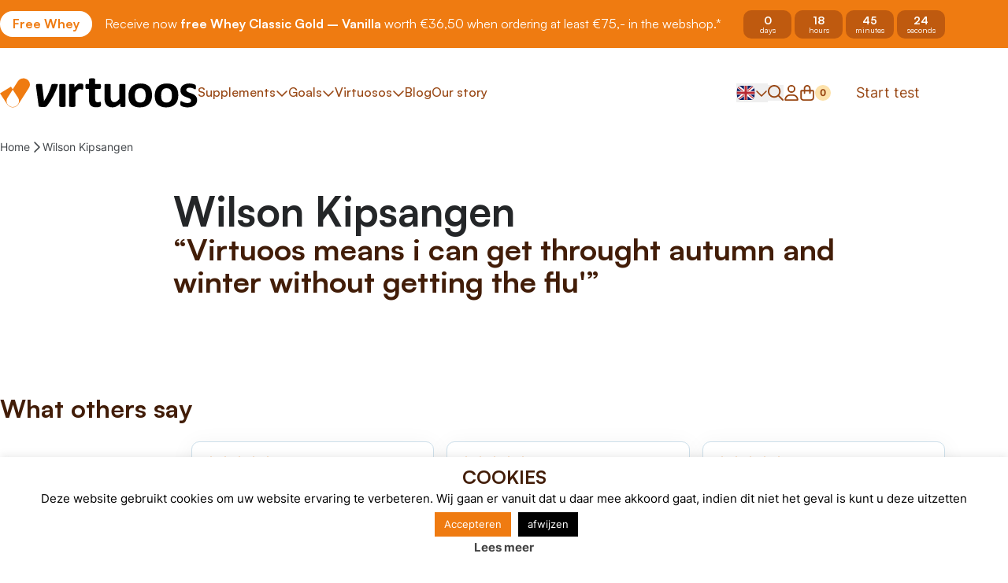

--- FILE ---
content_type: text/html; charset=UTF-8
request_url: https://www.virtuoos.com/en/wilson-kipsangen/
body_size: 42835
content:
<!doctype html>
<html lang="en-US">
<head>
    <meta charset="UTF-8"/>
    <meta name="viewport" content="width=device-width, initial-scale=1, shrink-to-fit=no">
    <link rel="profile" href="https://gmpg.org/xfn/11">

    <style id="vo-fonts">
    @font-face {
        font-family: Inter;
        font-display: swap;
        font-style: normal;
        font-weight: 400;
        src:
            url('https://www.virtuoos.com/wp-content/themes/vo-theme/dist/fonts/inter/Inter-Regular.woff2') format('woff2'),
            url('https://www.virtuoos.com/wp-content/themes/vo-theme/dist/fonts/inter/Inter-Regular.woff') format('woff');
    }

    @font-face {
        font-family: Inter;
        font-display: swap;
        font-style: normal;
        font-weight: 500;
        src:
                url('https://www.virtuoos.com/wp-content/themes/vo-theme/dist/fonts/inter/Inter-Medium.woff2') format('woff2'),
                url('https://www.virtuoos.com/wp-content/themes/vo-theme/dist/fonts/inter/Inter-Medium.woff') format('woff');
    }

    @font-face {
        font-family: Inter;
        font-display: swap;
        font-style: normal;
        font-weight: 700;
        src:
            url('https://www.virtuoos.com/wp-content/themes/vo-theme/dist/fonts/inter/Inter-Bold.woff2') format('woff2'),
            url('https://www.virtuoos.com/wp-content/themes/vo-theme/dist/fonts/inter/Inter-Bold.woff') format('woff');
    }

    @font-face {
        font-family: Satoshi;
        font-display: swap;
        font-style: normal;
        font-weight: 400;
        src:
            url('https://www.virtuoos.com/wp-content/themes/vo-theme/dist/fonts/satoshi/Satoshi-Regular.woff2') format('woff2'),
            url('https://www.virtuoos.com/wp-content/themes/vo-theme/dist/fonts/satoshi/Satoshi-Regular.woff') format('woff');
    }

    @font-face {
        font-family: Satoshi;
        font-display: swap;
        font-style: italic;
        font-weight: 400;
        src:
            url('https://www.virtuoos.com/wp-content/themes/vo-theme/dist/fonts/satoshi/Satoshi-Italic.woff2') format('woff2'),
            url('https://www.virtuoos.com/wp-content/themes/vo-theme/dist/fonts/satoshi/Satoshi-Italic.woff') format('woff');
    }

    @font-face {
        font-family: Satoshi;
        font-display: swap;
        font-style: normal;
        font-weight: 700;
        src:
            url('https://www.virtuoos.com/wp-content/themes/vo-theme/dist/fonts/satoshi/Satoshi-Bold.woff2') format('woff2'),
            url('https://www.virtuoos.com/wp-content/themes/vo-theme/dist/fonts/satoshi/Satoshi-Bold.woff') format('woff');
    }

    @font-face {
        font-family: Satoshi;
        font-display: swap;
        font-style: normal;
        font-weight: 500;
        src:
            url('https://www.virtuoos.com/wp-content/themes/vo-theme/dist/fonts/satoshi/Satoshi-Medium.woff2') format('woff2'),
            url('https://www.virtuoos.com/wp-content/themes/vo-theme/dist/fonts/satoshi/Satoshi-Medium.woff') format('woff');
    }
</style>

    <link rel="apple-touch-icon" sizes="180x180" href="https://www.virtuoos.com/wp-content/themes/vo-theme/dist/favicon/apple-touch-icon.png">
    <link rel="icon" type="image/png" sizes="32x32" href="https://www.virtuoos.com/wp-content/themes/vo-theme/dist/favicon/favicon-32x32.png">
    <link rel="icon" type="image/png" sizes="16x16" href="https://www.virtuoos.com/wp-content/themes/vo-theme/dist/favicon/favicon-16x16.png">
    <link rel="manifest" href="https://www.virtuoos.com/wp-content/themes/vo-theme/dist/favicon/site.webmanifest">
    <link rel="mask-icon" href="https://www.virtuoos.com/wp-content/themes/vo-theme/dist/favicon/safari-pinned-tab.svg" color="#d81f5b">
    <meta name="msapplication-TileColor" content="#b91d47">
    <meta name="theme-color" content="#ffffff">

    <meta name='robots' content='index, follow, max-image-preview:large, max-snippet:-1, max-video-preview:-1' />
<link rel="alternate" href="https://www.virtuoos.com/en/wilson-kipsangen/" hreflang="en" />
<link rel="alternate" href="https://www.virtuoos.com/categorie-wilsonkipsang/" hreflang="nl" />

<!-- Google Tag Manager for WordPress by gtm4wp.com -->
<script data-cfasync="false" data-pagespeed-no-defer>
	var gtm4wp_datalayer_name = "dataLayer";
	var dataLayer = dataLayer || [];
	const gtm4wp_use_sku_instead = 0;
	const gtm4wp_currency = 'EUR';
	const gtm4wp_product_per_impression = 0;
	const gtm4wp_clear_ecommerce = false;
	const gtm4wp_datalayer_max_timeout = 2000;
</script>
<!-- End Google Tag Manager for WordPress by gtm4wp.com -->
	<!-- This site is optimized with the Yoast SEO plugin v26.6 - https://yoast.com/wordpress/plugins/seo/ -->
	<title>Wilson Kipsangen - Virtuoos</title>
	<link rel="canonical" href="https://www.virtuoos.com/en/wilson-kipsangen/" />
	<meta property="og:locale" content="en_US" />
	<meta property="og:locale:alternate" content="nl_NL" />
	<meta property="og:type" content="article" />
	<meta property="og:title" content="Wilson Kipsangen - Virtuoos" />
	<meta property="og:description" content="&#8220;Virtuoos means i can get throught autumn and winter without getting the flu&#039;&#8221;" />
	<meta property="og:url" content="https://www.virtuoos.com/en/wilson-kipsangen/" />
	<meta property="og:site_name" content="Virtuoos" />
	<meta property="article:publisher" content="https://www.facebook.com/Virtuoossport/" />
	<meta name="twitter:card" content="summary_large_image" />
	<meta name="twitter:site" content="@Virtuoossport" />
	<script type="application/ld+json" class="yoast-schema-graph">{"@context":"https://schema.org","@graph":[{"@type":"WebPage","@id":"https://www.virtuoos.com/en/wilson-kipsangen/","url":"https://www.virtuoos.com/en/wilson-kipsangen/","name":"Wilson Kipsangen - Virtuoos","isPartOf":{"@id":"https://www.virtuoos.com/en/#website"},"datePublished":"2018-09-21T12:17:37+00:00","breadcrumb":{"@id":"https://www.virtuoos.com/en/wilson-kipsangen/#breadcrumb"},"inLanguage":"en-US","potentialAction":[{"@type":"ReadAction","target":["https://www.virtuoos.com/en/wilson-kipsangen/"]}]},{"@type":"BreadcrumbList","@id":"https://www.virtuoos.com/en/wilson-kipsangen/#breadcrumb","itemListElement":[{"@type":"ListItem","position":1,"name":"Home","item":"https://www.virtuoos.com/en/"},{"@type":"ListItem","position":2,"name":"Wilson Kipsangen"}]},{"@type":"WebSite","@id":"https://www.virtuoos.com/en/#website","url":"https://www.virtuoos.com/en/","name":"Virtuoos","description":"The number 1 in pure sports supplements","potentialAction":[{"@type":"SearchAction","target":{"@type":"EntryPoint","urlTemplate":"https://www.virtuoos.com/en/?s={search_term_string}"},"query-input":{"@type":"PropertyValueSpecification","valueRequired":true,"valueName":"search_term_string"}}],"inLanguage":"en-US"}]}</script>
	<!-- / Yoast SEO plugin. -->


<script type='application/javascript'  id='pys-version-script'>console.log('PixelYourSite Free version 11.1.5.1');</script>
<link rel='dns-prefetch' href='//www.dwin1.com' />
<link rel='dns-prefetch' href='//www.virtuoos.com' />
<link rel='dns-prefetch' href='//cdnjs.cloudflare.com' />
<link rel="alternate" type="application/rss+xml" title="Virtuoos &raquo; Feed" href="https://www.virtuoos.com/en/feed/" />
<link rel="alternate" type="application/rss+xml" title="Virtuoos &raquo; Comments Feed" href="https://www.virtuoos.com/en/comments/feed/" />
<link rel="alternate" title="oEmbed (JSON)" type="application/json+oembed" href="https://www.virtuoos.com/wp-json/oembed/1.0/embed?url=https%3A%2F%2Fwww.virtuoos.com%2Fen%2Fwilson-kipsangen%2F" />
<link rel="alternate" title="oEmbed (XML)" type="text/xml+oembed" href="https://www.virtuoos.com/wp-json/oembed/1.0/embed?url=https%3A%2F%2Fwww.virtuoos.com%2Fen%2Fwilson-kipsangen%2F&#038;format=xml" />
<style id='wp-img-auto-sizes-contain-inline-css' type='text/css'>
img:is([sizes=auto i],[sizes^="auto," i]){contain-intrinsic-size:3000px 1500px}
/*# sourceURL=wp-img-auto-sizes-contain-inline-css */
</style>
<link rel='stylesheet' id='woobt-blocks-css' href='https://www.virtuoos.com/wp-content/plugins/woo-bought-together-premium/assets/css/blocks.css?ver=7.7.5' type='text/css' media='all' />
<link rel='stylesheet' id='wp-block-library-css' href='https://www.virtuoos.com/wp-includes/css/dist/block-library/style.min.css' type='text/css' media='all' />
<link rel='stylesheet' id='cookie-law-info-css' href='https://www.virtuoos.com/wp-content/plugins/cookie-law-info/legacy/public/css/cookie-law-info-public.css?ver=3.3.8' type='text/css' media='all' />
<link rel='stylesheet' id='cookie-law-info-gdpr-css' href='https://www.virtuoos.com/wp-content/plugins/cookie-law-info/legacy/public/css/cookie-law-info-gdpr.css?ver=3.3.8' type='text/css' media='all' />
<link rel='stylesheet' id='iconic-wlv-css' href='https://www.virtuoos.com/wp-content/plugins/iconic-woo-linked-variations/assets/frontend/css/main.css?ver=1.9.0' type='text/css' media='all' />
<link rel='stylesheet' id='slicewp-style-css' href='https://www.virtuoos.com/wp-content/plugins/slicewp/assets/css/style-front-end.css?ver=1.2.3' type='text/css' media='all' />
<link rel='stylesheet' id='woocommerce-layout-css' href='https://www.virtuoos.com/wp-content/plugins/woocommerce/assets/css/woocommerce-layout.css?ver=10.4.2' type='text/css' media='all' />
<link rel='stylesheet' id='woocommerce-smallscreen-css' href='https://www.virtuoos.com/wp-content/plugins/woocommerce/assets/css/woocommerce-smallscreen.css?ver=10.4.2' type='text/css' media='only screen and (max-width: 768px)' />
<link rel='stylesheet' id='woocommerce-general-css' href='https://www.virtuoos.com/wp-content/plugins/woocommerce/assets/css/woocommerce.css?ver=10.4.2' type='text/css' media='all' />
<style id='woocommerce-inline-inline-css' type='text/css'>
.woocommerce form .form-row .required { visibility: visible; }
/*# sourceURL=woocommerce-inline-inline-css */
</style>
<link rel='stylesheet' id='wc-bis-css-css' href='https://www.virtuoos.com/wp-content/plugins/woocommerce-back-in-stock-notifications/assets/css/frontend/woocommerce.css?ver=3.3.3' type='text/css' media='all' />
<link rel='stylesheet' id='woo-variation-swatches-css' href='https://www.virtuoos.com/wp-content/plugins/woo-variation-swatches/assets/css/frontend.min.css?ver=1765963599' type='text/css' media='all' />
<style id='woo-variation-swatches-inline-css' type='text/css'>
:root {
--wvs-tick:url("data:image/svg+xml;utf8,%3Csvg filter='drop-shadow(0px 0px 2px rgb(0 0 0 / .8))' xmlns='http://www.w3.org/2000/svg'  viewBox='0 0 30 30'%3E%3Cpath fill='none' stroke='%23dd8604' stroke-linecap='round' stroke-linejoin='round' stroke-width='4' d='M4 16L11 23 27 7'/%3E%3C/svg%3E");

--wvs-cross:url("data:image/svg+xml;utf8,%3Csvg filter='drop-shadow(0px 0px 5px rgb(255 255 255 / .6))' xmlns='http://www.w3.org/2000/svg' width='72px' height='72px' viewBox='0 0 24 24'%3E%3Cpath fill='none' stroke='%23e2e2e2' stroke-linecap='round' stroke-width='0.6' d='M5 5L19 19M19 5L5 19'/%3E%3C/svg%3E");
--wvs-single-product-item-width:40px;
--wvs-single-product-item-height:40px;
--wvs-single-product-item-font-size:16px}
/*# sourceURL=woo-variation-swatches-inline-css */
</style>
<link rel='stylesheet' id='wpgens-loyalty-frontend-css' href='https://www.virtuoos.com/wp-content/plugins/wpgens-points-and-rewards-program/assets/css/frontend.css?ver=1.1.1' type='text/css' media='all' />
<link rel='stylesheet' id='slick-css' href='https://www.virtuoos.com/wp-content/plugins/woo-bought-together-premium/assets/slick/slick.css' type='text/css' media='all' />
<link rel='stylesheet' id='woobt-frontend-css' href='https://www.virtuoos.com/wp-content/plugins/woo-bought-together-premium/assets/css/frontend.css?ver=7.7.5' type='text/css' media='all' />
<link rel='stylesheet' id='ion.range-slider-css' href='https://www.virtuoos.com/wp-content/plugins/yith-woocommerce-ajax-product-filter-premium/assets/css/ion.range-slider.css?ver=2.3.1' type='text/css' media='all' />
<link rel='stylesheet' id='yith-wcan-shortcodes-css' href='https://www.virtuoos.com/wp-content/plugins/yith-woocommerce-ajax-product-filter-premium/assets/css/shortcodes.css?ver=5.6.0' type='text/css' media='all' />
<style id='yith-wcan-shortcodes-inline-css' type='text/css'>
:root{
	--yith-wcan-filters_colors_titles: #434343;
	--yith-wcan-filters_colors_background: #FFFFFF;
	--yith-wcan-filters_colors_accent: #A7144C;
	--yith-wcan-filters_colors_accent_r: 167;
	--yith-wcan-filters_colors_accent_g: 20;
	--yith-wcan-filters_colors_accent_b: 76;
	--yith-wcan-color_swatches_border_radius: 100%;
	--yith-wcan-color_swatches_size: 30px;
	--yith-wcan-labels_style_background: #FFFFFF;
	--yith-wcan-labels_style_background_hover: #A7144C;
	--yith-wcan-labels_style_background_active: #A7144C;
	--yith-wcan-labels_style_text: #434343;
	--yith-wcan-labels_style_text_hover: #FFFFFF;
	--yith-wcan-labels_style_text_active: #FFFFFF;
	--yith-wcan-anchors_style_text: #434343;
	--yith-wcan-anchors_style_text_hover: #A7144C;
	--yith-wcan-anchors_style_text_active: #A7144C;
}
/*# sourceURL=yith-wcan-shortcodes-inline-css */
</style>
<link rel='stylesheet' id='yith_ywdpd_frontend-css' href='https://www.virtuoos.com/wp-content/plugins/yith-woocommerce-dynamic-pricing-and-discounts-premium/assets/css/frontend.css?ver=2.4.0' type='text/css' media='all' />
<link rel='stylesheet' id='wcsatt-css-css' href='https://www.virtuoos.com/wp-content/plugins/woocommerce-all-products-for-subscriptions/assets/css/frontend/woocommerce.css?ver=6.1.0' type='text/css' media='all' />
<link rel='stylesheet' id='vo.theme.1-css' href='https://www.virtuoos.com/wp-content/themes/vo-theme/dist/assets/theme-Dnu-MfoL.css' type='text/css' media='all' />
<link rel='stylesheet' id='mollie-applepaydirect-css' href='https://www.virtuoos.com/wp-content/plugins/mollie-payments-for-woocommerce/public/css/mollie-applepaydirect.min.css?ver=1765963593' type='text/css' media='screen' />
<link rel='stylesheet' id='wc-pb-checkout-blocks-css' href='https://www.virtuoos.com/wp-content/plugins/woocommerce-product-bundles/assets/css/frontend/checkout-blocks.css?ver=8.4.2' type='text/css' media='all' />
<link rel='stylesheet' id='wc-bundle-style-css' href='https://www.virtuoos.com/wp-content/plugins/woocommerce-product-bundles/assets/css/frontend/woocommerce.css?ver=8.4.2' type='text/css' media='all' />
<script type="text/javascript" id="jquery-core-js-extra">
/* <![CDATA[ */
var pysFacebookRest = {"restApiUrl":"https://www.virtuoos.com/wp-json/pys-facebook/v1/event","debug":"1"};
//# sourceURL=jquery-core-js-extra
/* ]]> */
</script>
<script type="text/javascript" src="https://www.virtuoos.com/wp-includes/js/jquery/jquery.min.js?ver=3.7.1" id="jquery-core-js"></script>
<script type="text/javascript" src="https://www.virtuoos.com/wp-includes/js/jquery/jquery-migrate.min.js?ver=3.4.1" id="jquery-migrate-js"></script>
<script type="text/javascript" id="cookie-law-info-js-extra">
/* <![CDATA[ */
var Cli_Data = {"nn_cookie_ids":[],"cookielist":[],"non_necessary_cookies":[],"ccpaEnabled":"","ccpaRegionBased":"","ccpaBarEnabled":"","strictlyEnabled":["necessary","obligatoire"],"ccpaType":"gdpr","js_blocking":"","custom_integration":"","triggerDomRefresh":"","secure_cookies":""};
var cli_cookiebar_settings = {"animate_speed_hide":"500","animate_speed_show":"500","background":"#FFF","border":"#b1a6a6c2","border_on":"","button_1_button_colour":"#ef7b11","button_1_button_hover":"#bf620e","button_1_link_colour":"#fff","button_1_as_button":"1","button_1_new_win":"","button_2_button_colour":"#333","button_2_button_hover":"#292929","button_2_link_colour":"#444","button_2_as_button":"","button_2_hidebar":"","button_3_button_colour":"#000","button_3_button_hover":"#000000","button_3_link_colour":"#fff","button_3_as_button":"1","button_3_new_win":"","button_4_button_colour":"#000","button_4_button_hover":"#000000","button_4_link_colour":"#fff","button_4_as_button":"1","button_7_button_colour":"#61a229","button_7_button_hover":"#4e8221","button_7_link_colour":"#fff","button_7_as_button":"1","button_7_new_win":"","font_family":"inherit","header_fix":"1","notify_animate_hide":"","notify_animate_show":"","notify_div_id":"#cookie-law-info-bar","notify_position_horizontal":"left","notify_position_vertical":"bottom","scroll_close":"","scroll_close_reload":"","accept_close_reload":"","reject_close_reload":"","showagain_tab":"","showagain_background":"#fff","showagain_border":"#000","showagain_div_id":"#cookie-law-info-again","showagain_x_position":"1%","text":"#000","show_once_yn":"","show_once":"10000","logging_on":"","as_popup":"","popup_overlay":"1","bar_heading_text":"COOKIES","cookie_bar_as":"banner","popup_showagain_position":"bottom-left","widget_position":"left"};
var log_object = {"ajax_url":"https://www.virtuoos.com/wp-admin/admin-ajax.php"};
//# sourceURL=cookie-law-info-js-extra
/* ]]> */
</script>
<script type="text/javascript" src="https://www.virtuoos.com/wp-content/plugins/cookie-law-info/legacy/public/js/cookie-law-info-public.js?ver=3.3.8" id="cookie-law-info-js"></script>
<script type="text/javascript" src="https://www.virtuoos.com/wp-content/plugins/woocommerce/assets/js/jquery-blockui/jquery.blockUI.min.js?ver=2.7.0-wc.10.4.2" id="wc-jquery-blockui-js" data-wp-strategy="defer"></script>
<script type="text/javascript" id="wc-add-to-cart-js-extra">
/* <![CDATA[ */
var wc_add_to_cart_params = {"ajax_url":"/wp-admin/admin-ajax.php","wc_ajax_url":"/en/?wc-ajax=%%endpoint%%","i18n_view_cart":"View cart","cart_url":"https://www.virtuoos.com/en/cart/","is_cart":"","cart_redirect_after_add":"no"};
//# sourceURL=wc-add-to-cart-js-extra
/* ]]> */
</script>
<script type="text/javascript" src="https://www.virtuoos.com/wp-content/plugins/woocommerce/assets/js/frontend/add-to-cart.min.js?ver=10.4.2" id="wc-add-to-cart-js" defer="defer" data-wp-strategy="defer"></script>
<script type="text/javascript" src="https://www.virtuoos.com/wp-content/plugins/woocommerce/assets/js/js-cookie/js.cookie.min.js?ver=2.1.4-wc.10.4.2" id="wc-js-cookie-js" defer="defer" data-wp-strategy="defer"></script>
<script type="text/javascript" id="woocommerce-js-extra">
/* <![CDATA[ */
var woocommerce_params = {"ajax_url":"/wp-admin/admin-ajax.php","wc_ajax_url":"/en/?wc-ajax=%%endpoint%%","i18n_password_show":"Show password","i18n_password_hide":"Hide password"};
//# sourceURL=woocommerce-js-extra
/* ]]> */
</script>
<script type="text/javascript" src="https://www.virtuoos.com/wp-content/plugins/woocommerce/assets/js/frontend/woocommerce.min.js?ver=10.4.2" id="woocommerce-js" defer="defer" data-wp-strategy="defer"></script>
<script type="text/javascript" id="slicewp-script-tracking-js-before">
/* <![CDATA[ */
var slicewp_ajaxurl = "https:\/\/www.virtuoos.com\/wp-admin\/admin-ajax.php";
var slicewp = {"ajaxurl":"https:\/\/www.virtuoos.com\/wp-admin\/admin-ajax.php","cookie_duration":30,"affiliate_credit":"first","affiliate_keyword":"aff","predefined_date_ranges":{"past_7_days":"Past 7 days","past_30_days":"Past 30 days","week_to_date":"Week to date","month_to_date":"Month to date","year_to_date":"Year to date","last_week":"Last week","last_month":"Last month","last_year":"Last year"},"settings":{"active_currency":"EUR","currency_symbol_position":"before_space","currency_thousands_separator":".","currency_decimal_separator":","}};
//# sourceURL=slicewp-script-tracking-js-before
/* ]]> */
</script>
<script type="text/javascript" src="https://www.virtuoos.com/wp-content/plugins/slicewp/assets/js/script-trk.js?ver=1.2.3" id="slicewp-script-tracking-js"></script>
<script type="text/javascript" id="WCPAY_ASSETS-js-extra">
/* <![CDATA[ */
var wcpayAssets = {"url":"https://www.virtuoos.com/wp-content/plugins/woocommerce-payments/dist/"};
//# sourceURL=WCPAY_ASSETS-js-extra
/* ]]> */
</script>
<script type="text/javascript" src="https://cdnjs.cloudflare.com/polyfill/v3/polyfill.min.js?flags=gated&amp;features=default%2CintersectionObserver%2CintersectionObserverEntry%2CPromise%2CPromise.prototype.finally%2Cfetch%2CArray.prototype.forEach%2CNodeList.prototype.forEach" id="polyfill-io-js"></script>
<script type="text/javascript" src="https://www.virtuoos.com/wp-content/plugins/pixelyoursite/dist/scripts/jquery.bind-first-0.2.3.min.js?ver=0.2.3" id="jquery-bind-first-js"></script>
<script type="text/javascript" src="https://www.virtuoos.com/wp-content/plugins/pixelyoursite/dist/scripts/js.cookie-2.1.3.min.js?ver=2.1.3" id="js-cookie-pys-js"></script>
<script type="text/javascript" src="https://www.virtuoos.com/wp-content/plugins/pixelyoursite/dist/scripts/tld.min.js?ver=2.3.1" id="js-tld-js"></script>
<script type="text/javascript" id="pys-js-extra">
/* <![CDATA[ */
var pysOptions = {"staticEvents":{"facebook":{"init_event":[{"delay":0,"type":"static","ajaxFire":true,"name":"PageView","pixelIds":["130047728338311"],"eventID":"4b4cd90e-05e5-4bce-9b79-fa3f58541327","params":{"page_title":"Wilson Kipsangen","post_type":"page","post_id":22417,"plugin":"PixelYourSite","user_role":"guest","event_url":"www.virtuoos.com/en/wilson-kipsangen/"},"e_id":"init_event","ids":[],"hasTimeWindow":false,"timeWindow":0,"woo_order":"","edd_order":""}]}},"dynamicEvents":{"automatic_event_form":{"facebook":{"delay":0,"type":"dyn","name":"Form","pixelIds":["130047728338311"],"eventID":"3165f265-57bd-4988-9f04-4e0a598637a6","params":{"page_title":"Wilson Kipsangen","post_type":"page","post_id":22417,"plugin":"PixelYourSite","user_role":"guest","event_url":"www.virtuoos.com/en/wilson-kipsangen/"},"e_id":"automatic_event_form","ids":[],"hasTimeWindow":false,"timeWindow":0,"woo_order":"","edd_order":""}},"automatic_event_download":{"facebook":{"delay":0,"type":"dyn","name":"Download","extensions":["","doc","exe","js","pdf","ppt","tgz","zip","xls"],"pixelIds":["130047728338311"],"eventID":"3001f7ad-dde6-4e93-8250-fbdaa87e7aef","params":{"page_title":"Wilson Kipsangen","post_type":"page","post_id":22417,"plugin":"PixelYourSite","user_role":"guest","event_url":"www.virtuoos.com/en/wilson-kipsangen/"},"e_id":"automatic_event_download","ids":[],"hasTimeWindow":false,"timeWindow":0,"woo_order":"","edd_order":""}},"automatic_event_comment":{"facebook":{"delay":0,"type":"dyn","name":"Comment","pixelIds":["130047728338311"],"eventID":"41cd2c36-e52b-4db1-9c24-6124e0b43ea5","params":{"page_title":"Wilson Kipsangen","post_type":"page","post_id":22417,"plugin":"PixelYourSite","user_role":"guest","event_url":"www.virtuoos.com/en/wilson-kipsangen/"},"e_id":"automatic_event_comment","ids":[],"hasTimeWindow":false,"timeWindow":0,"woo_order":"","edd_order":""}},"automatic_event_scroll":{"facebook":{"delay":0,"type":"dyn","name":"PageScroll","scroll_percent":30,"pixelIds":["130047728338311"],"eventID":"e7bea480-1a8d-4ef6-b17c-73fad1f086cd","params":{"page_title":"Wilson Kipsangen","post_type":"page","post_id":22417,"plugin":"PixelYourSite","user_role":"guest","event_url":"www.virtuoos.com/en/wilson-kipsangen/"},"e_id":"automatic_event_scroll","ids":[],"hasTimeWindow":false,"timeWindow":0,"woo_order":"","edd_order":""}},"automatic_event_time_on_page":{"facebook":{"delay":0,"type":"dyn","name":"TimeOnPage","time_on_page":30,"pixelIds":["130047728338311"],"eventID":"25e8e83d-bdc1-42a0-9cd7-785d43da14b7","params":{"page_title":"Wilson Kipsangen","post_type":"page","post_id":22417,"plugin":"PixelYourSite","user_role":"guest","event_url":"www.virtuoos.com/en/wilson-kipsangen/"},"e_id":"automatic_event_time_on_page","ids":[],"hasTimeWindow":false,"timeWindow":0,"woo_order":"","edd_order":""}}},"triggerEvents":[],"triggerEventTypes":[],"facebook":{"pixelIds":["130047728338311"],"advancedMatching":{"external_id":"ffedbedcfccefaebadebbedcba"},"advancedMatchingEnabled":true,"removeMetadata":true,"wooVariableAsSimple":false,"serverApiEnabled":true,"wooCRSendFromServer":false,"send_external_id":null,"enabled_medical":false,"do_not_track_medical_param":["event_url","post_title","page_title","landing_page","content_name","categories","category_name","tags"],"meta_ldu":false},"debug":"1","siteUrl":"https://www.virtuoos.com","ajaxUrl":"https://www.virtuoos.com/wp-admin/admin-ajax.php","ajax_event":"e0fd61942d","enable_remove_download_url_param":"1","cookie_duration":"7","last_visit_duration":"60","enable_success_send_form":"","ajaxForServerEvent":"1","ajaxForServerStaticEvent":"1","useSendBeacon":"1","send_external_id":"1","external_id_expire":"180","track_cookie_for_subdomains":"1","google_consent_mode":"1","gdpr":{"ajax_enabled":true,"all_disabled_by_api":true,"facebook_disabled_by_api":false,"analytics_disabled_by_api":false,"google_ads_disabled_by_api":false,"pinterest_disabled_by_api":false,"bing_disabled_by_api":false,"reddit_disabled_by_api":false,"externalID_disabled_by_api":false,"facebook_prior_consent_enabled":true,"analytics_prior_consent_enabled":true,"google_ads_prior_consent_enabled":null,"pinterest_prior_consent_enabled":true,"bing_prior_consent_enabled":true,"cookiebot_integration_enabled":false,"cookiebot_facebook_consent_category":"marketing","cookiebot_analytics_consent_category":"statistics","cookiebot_tiktok_consent_category":"marketing","cookiebot_google_ads_consent_category":"marketing","cookiebot_pinterest_consent_category":"marketing","cookiebot_bing_consent_category":"marketing","consent_magic_integration_enabled":false,"real_cookie_banner_integration_enabled":false,"cookie_notice_integration_enabled":false,"cookie_law_info_integration_enabled":false,"analytics_storage":{"enabled":true,"value":"granted","filter":false},"ad_storage":{"enabled":true,"value":"granted","filter":false},"ad_user_data":{"enabled":true,"value":"granted","filter":false},"ad_personalization":{"enabled":true,"value":"granted","filter":false}},"cookie":{"disabled_all_cookie":false,"disabled_start_session_cookie":false,"disabled_advanced_form_data_cookie":false,"disabled_landing_page_cookie":false,"disabled_first_visit_cookie":false,"disabled_trafficsource_cookie":false,"disabled_utmTerms_cookie":false,"disabled_utmId_cookie":false},"tracking_analytics":{"TrafficSource":"direct","TrafficLanding":"undefined","TrafficUtms":[],"TrafficUtmsId":[]},"GATags":{"ga_datalayer_type":"default","ga_datalayer_name":"dataLayerPYS"},"woo":{"enabled":true,"enabled_save_data_to_orders":true,"addToCartOnButtonEnabled":true,"addToCartOnButtonValueEnabled":true,"addToCartOnButtonValueOption":"price","singleProductId":null,"removeFromCartSelector":"form.woocommerce-cart-form .remove","addToCartCatchMethod":"add_cart_hook","is_order_received_page":false,"containOrderId":false},"edd":{"enabled":false},"cache_bypass":"1768968809"};
//# sourceURL=pys-js-extra
/* ]]> */
</script>
<script type="text/javascript" src="https://www.virtuoos.com/wp-content/plugins/pixelyoursite/dist/scripts/public.js?ver=11.1.5.1" id="pys-js"></script>
<link rel="EditURI" type="application/rsd+xml" title="RSD" href="https://www.virtuoos.com/xmlrpc.php?rsd" />
<link rel='shortlink' href='https://www.virtuoos.com/?p=22417' />

<!-- Google Tag Manager for WordPress by gtm4wp.com -->
<!-- GTM Container placement set to automatic -->
<script data-cfasync="false" data-pagespeed-no-defer>
	var dataLayer_content = {"pagePostType":"page","pagePostType2":"single-page","pagePostAuthor":"Jelmer"};
	dataLayer.push( dataLayer_content );
</script>
<script data-cfasync="false" data-pagespeed-no-defer>
(function(w,d,s,l,i){w[l]=w[l]||[];w[l].push({'gtm.start':
new Date().getTime(),event:'gtm.js'});var f=d.getElementsByTagName(s)[0],
j=d.createElement(s),dl=l!='dataLayer'?'&l='+l:'';j.async=true;j.src=
'//www.googletagmanager.com/gtm.js?id='+i+dl;f.parentNode.insertBefore(j,f);
})(window,document,'script','dataLayer','GTM-PVPT9VX');
</script>
<!-- End Google Tag Manager for WordPress by gtm4wp.com -->	<noscript><style>.woocommerce-product-gallery{ opacity: 1 !important; }</style></noscript>
	<link rel="preconnect" href="//code.tidio.co"><link rel="icon" href="https://virt-media-offload.s3.eu-central-1.amazonaws.com/wp-content/uploads/2020/08/03171211/cropped-faviconvirtuoos-32x32.png" sizes="32x32" />
<link rel="icon" href="https://virt-media-offload.s3.eu-central-1.amazonaws.com/wp-content/uploads/2020/08/03171211/cropped-faviconvirtuoos-192x192.png" sizes="192x192" />
<link rel="apple-touch-icon" href="https://virt-media-offload.s3.eu-central-1.amazonaws.com/wp-content/uploads/2020/08/03171211/cropped-faviconvirtuoos-180x180.png" />
<meta name="msapplication-TileImage" content="https://virt-media-offload.s3.eu-central-1.amazonaws.com/wp-content/uploads/2020/08/03171211/cropped-faviconvirtuoos-270x270.png" />
		<style type="text/css" id="wp-custom-css">
			/* Label 'Kies je routine' + i-tje op één lijn */
.woocommerce div.product form.cart .wc-pao-addon .wc-pao-addon-name {
    display: inline-flex;
    align-items: center;
    gap: 6px; /* ruimte tussen tekst en i-tje */
}

/* Klikbaar i-icoontje */
.routine-info {
    position: relative;
    display: inline-flex;
    align-items: center;
    text-decoration: none;
    cursor: pointer;
}

/* Het ronde i-icoon */
.routine-info::before {
    content: "i";
    display: inline-block;
    width: 16px;
    height: 16px;
    border-radius: 50%;
    border: 1px solid #f58220;  /* Virtuoos-oranje */
    color: #f58220;
    font-size: 11px;
    font-weight: 600;
    line-height: 16px;
    text-align: center;
}

/* Hover-effect */
.routine-info:hover::before {
    background: #f58220;
    color: #fff;
}

/* Tooltip */
.routine-info::after {
    content: "Meer info over onze abonnementen";
    position: absolute;
    bottom: 130%;
    left: 50%;
    transform: translateX(-50%);
    background: #333;
    color: #fff;
    padding: 4px 8px;
    border-radius: 4px;
    font-size: 11px;
    white-space: nowrap;
    opacity: 0;
    pointer-events: none;
    transition: opacity 0.2s ease;
    z-index: 9999;
}

.routine-info:hover::after {
    opacity: 1;
}
/* Alleen de tekst 'Kies je routine' vetgedrukt */
.woocommerce div.product form.cart .wc-pao-addon .wc-pao-addon-name strong {
    font-weight: 600;
}
/* Standaard: NL tonen, EN verbergen */
.routine-label-en { display: none; }

/* EN pagina's: EN tonen, NL verbergen */
html[lang^="en"] .routine-label-nl { display: none; }
html[lang^="en"] .routine-label-en { display: inline; }

/* EN: tooltiptekst */
html[lang^="en"] .routine-info::after {
  content: "More information about subscriptions";
}
/* Links: standaard NL */
.routine-link-en { display: none; }

/* EN pagina: EN link tonen, NL link verbergen */
html[lang^="en"] .routine-link-nl { display: none; }
html[lang^="en"] .routine-link-en { display: inline-flex; }
		</style>
		

    <style>
    @media screen and (min-width: 768px) {
        .sooqrSearchContainer {
            min-height: unset !important;
        }

        .sooqrSearchResultsContainer {
            overflow-y: auto;
            height: calc(100vh - 333px);
            min-height: 400px;
        }

        .sooqrSearchFilters {
            position: sticky !important;
            top: 0;
            max-height: calc(100vh - 333px);
            overflow-y: auto;
            min-height: 400px;
        }

        .sooqr-open {
            overflow-y: hidden !important;
        }
    }
</style>
</head>

<body
    class="wp-singular page-template-default page page-id-22417 wp-theme-vo-theme flex flex-col min-h-screen-with-admin-bar upsell-open:overflow-hidden search-open:overflow-hidden theme-vo-theme woocommerce-no-js woo-variation-swatches wvs-behavior-blur-no-cross wvs-theme-vo-theme yith-wcan-pro filters-in-modal" >

<!-- GTM Container placement set to automatic -->
<!-- Google Tag Manager (noscript) -->
				<noscript><iframe src="https://www.googletagmanager.com/ns.html?id=GTM-PVPT9VX" height="0" width="0" style="display:none;visibility:hidden" aria-hidden="true"></iframe></noscript>
<!-- End Google Tag Manager (noscript) -->


<a
    class="sr-only focus:not-sr-only focus:fixed focus:top-6 focus:left-6 focus:z-[100] focus:p-3 focus:bg-white focus:font-700"
    href="#main-content">Skip to content</a>

<div class="relative bg-primary text-white py-3 font-heading relative z-10 " data-timestamp="Wed Jan 21 2026 23:59:00 +0100" id="countdown">
                                <a href="https://www.virtuoos.com/en/supplements/" target="" class="absolute inset-0 h-full w-full opacity-0">
                <span class="sr-only">Supplements</span>
            </a>
                <div class="container container--large flex items-center justify-between flex-wrap gap-y-4">
    <div class="flex flex-wrap items-center gap-x-4 gap-y-2">
                <span class="bg-white text-primary rounded-full px-4 py-1 font-bold">
                    Free Whey
                </span>
                <div class="[&_a]:underline [&_a]:relative [&_a]:z-10 [&_img]:inline-block [&_img]:-translate-y-[0.1em]">
                    <article class="text-token-text-primary w-full focus:outline-none scroll-mt-(--header-height)" dir="auto" data-turn-id="4b70fcf9-5e70-4fb5-9d26-4c7a1e2e24ef" data-testid="conversation-turn-5" data-scroll-anchor="false" data-turn="user">
<div class="text-base my-auto mx-auto pt-12 [--thread-content-margin:--spacing(4)] @[37rem]:[--thread-content-margin:--spacing(6)] @[72rem]:[--thread-content-margin:--spacing(16)] px-(--thread-content-margin)">
<div class="[--thread-content-max-width:32rem] @[34rem]:[--thread-content-max-width:40rem] @[64rem]:[--thread-content-max-width:48rem] mx-auto max-w-(--thread-content-max-width) flex-1 group/turn-messages focus-visible:outline-hidden relative flex w-full min-w-0 flex-col">
<div class="flex max-w-full flex-col grow">
<div class="min-h-8 text-message relative flex w-full flex-col items-end gap-2 text-start break-words whitespace-normal [.text-message+&amp;]:mt-5" dir="auto" data-message-author-role="user" data-message-id="4b70fcf9-5e70-4fb5-9d26-4c7a1e2e24ef">
<div class="flex w-full flex-col gap-1 empty:hidden items-end rtl:items-start">
<div class="user-message-bubble-color relative max-w-[var(--user-chat-width,70%)] rounded-[18px] px-4 py-1.5 data-[multiline]:py-3" data-multiline="">
<div class="whitespace-pre-wrap">Receive now <strong>free Whey Classic Gold &#8211; Vanilla</strong> worth €36,50 when ordering at least €75,- in the webshop.*</div>
</div>
</div>
</div>
</div>
</div>
</div>
</article>

                </div>
            </div>
            <ul class="grid grid-cols-4 gap-1">
                <li class="flex flex-col items-center leading-none gap-0.5 px-3 py-1.5 rounded-md bg-primary-700 text-white">
        <span id="countdown-days" class="text-14 font-bold">0</span>
        <span class="text-10 lowercase">Days</span>
    </li>
                <li class="flex flex-col items-center leading-none gap-0.5 px-3 py-1.5 rounded-md bg-primary-700 text-white">
        <span id="countdown-hours" class="text-14 font-bold">18</span>
        <span class="text-10 lowercase">Hours</span>
    </li>
                <li class="flex flex-col items-center leading-none gap-0.5 px-3 py-1.5 rounded-md bg-primary-700 text-white">
        <span id="countdown-minutes" class="text-14 font-bold">45</span>
        <span class="text-10 lowercase">Minutes</span>
    </li>
                <li class="flex flex-col items-center leading-none gap-0.5 px-3 py-1.5 rounded-md bg-primary-700 text-white">
        <span id="countdown-seconds" class="text-14 font-bold">30</span>
        <span class="text-10 lowercase">Seconds</span>
    </li>
            </ul>
</div>
    </div>
<header
        class="max-lg:top-admin-bar-height max-lg:z-50 max-lg:sticky lg:contents"
        id="site-header"
        data-sticky-header
    >
        <div
            class="sticky top-admin-bar-height z-50 sticky-header:shadow-header sticky-header:bg-primary-100/95 sticky-header:backdrop-blur-sm transition-all duration-300"
        >
            <div class="container container--large flex items-center justify-between gap-4 transition-all duration-150 py-4 lg:py-8 lg:sticky-header:py-4 relative">
    <div class="flex items-center gap-4 lg:gap-8">
                                            <button class="flex items-center px-[10px] py-3 rounded-full bg-primary-200 text-primary-800 lg:hidden" data-nav-toggle aria-expanded="false" aria-controls="mobile-nav">
                            <div class="hamburger">
    <span></span>
    <span></span>
    <span></span>
</div>
                            <span class="screen-reader-text">Menu</span>
                        </button>
                    
                    <a class="max-lg:h-9" href="https://www.virtuoos.com/en/" rel="home"
   title="Home of Virtuoos">
    <span class="sr-only">Home of Virtuoos</span>
    <svg class="aspect-[163/42] w-auto h-10 lg:parent-is-sticky:h-12 transition-all duration-150" viewBox="0 0 163 26" fill="none" xmlns="http://www.w3.org/2000/svg">
        <title>Homepage, logo Virtuoos</title>
        <path fill-rule="evenodd" clip-rule="evenodd" d="M14.726 3.46C16.28 1.028 19.582.271 22.104 1.77c2.519 1.495 3.302 4.68 1.75 7.109l-8.687 13.576a5.148 5.148 0 0 1-.487.67 5.346 5.346 0 0 1-2.418 1.604 5.507 5.507 0 0 1-1.46.266 5.514 5.514 0 0 1-2.117-.315 5.3 5.3 0 0 1-2.67-2.082L0 13.407l9.063-5.523 1.432 2.188 4.23-6.612zM9.063 7.884v-.001zm6.622 11.992a4.805 4.805 0 0 0-.922-2.991l-4.268-6.519-4.096 6.408a4.814 4.814 0 0 0-1.003 2.775h.003c-.094 2.744 2.132 5.034 4.974 5.123 2.842.09 5.222-2.053 5.316-4.796h-.004z" fill="#EF7B11"/>
        <path fill-rule="evenodd" clip-rule="evenodd" d="M83.135 23.48c.073-.31.114-.75.114-1.33 0-.36-.018-.665-.05-.9a5.176 5.176 0 0 0-.114-.555c-.044-.141-.103-.232-.17-.276a.444.444 0 0 0-.236-.07.824.824 0 0 0-.319.07l-.144.053h-.001l-.001.001h-.001l-.277.101c-.176.06-.366.114-.582.158a3.34 3.34 0 0 1-.735.069c-.794 0-1.35-.239-1.666-.717-.31-.475-.467-1.194-.467-2.145V9.723h3.965c.26 0 .455-.151.59-.455.134-.307.208-.824.208-1.544a8.11 8.11 0 0 0-.05-.957c-.04-.263-.088-.47-.158-.62a.704.704 0 0 0-.254-.321.623.623 0 0 0-.355-.101h-3.946v-3.9c0-.132-.04-.25-.118-.352-.082-.105-.221-.193-.411-.267a3.062 3.062 0 0 0-.78-.157A13.822 13.822 0 0 0 75.923 1c-.486 0-.893.017-1.23.049a3.333 3.333 0 0 0-.795.157c-.197.076-.329.162-.405.267a.585.585 0 0 0-.108.353v3.899h-2.156a.636.636 0 0 0-.355.1.693.693 0 0 0-.254.321 2.348 2.348 0 0 0-.155.621c-.033.259-.047.58-.047.957 0 .72.064 1.237.202 1.544.134.304.33.455.585.455h2.18v8.96c0 1.07.113 1.998.34 2.784.233.785.593 1.435 1.08 1.954.49.513 1.11.9 1.853 1.144.742.249 1.628.371 2.64.371.383 0 .757-.02 1.13-.055.374-.04.717-.096 1.04-.17.316-.072.595-.157.831-.25.24-.099.417-.216.54-.337.12-.126.22-.337.296-.645zM68.647 8.02c0 .47-.01.855-.04 1.154a3.208 3.208 0 0 1-.122.708c-.052.171-.127.289-.216.353a.522.522 0 0 1-.336.097 1.23 1.23 0 0 1-.368-.064 8.022 8.022 0 0 0-.438-.142l-.018-.005a6.232 6.232 0 0 0-.559-.148 2.97 2.97 0 0 0-.672-.067c-.282 0-.567.052-.856.163a3.653 3.653 0 0 0-.881.522 6.436 6.436 0 0 0-.958.94c-.33.396-.684.876-1.066 1.45v10.901a.548.548 0 0 1-.12.34c-.082.102-.22.182-.418.248a3.813 3.813 0 0 1-.783.146c-.328.032-.74.048-1.242.048-.501 0-.916-.017-1.24-.048a3.88 3.88 0 0 1-.785-.146c-.198-.066-.338-.146-.416-.247a.533.533 0 0 1-.125-.34V6.397c0-.131.033-.249.102-.346.068-.099.188-.18.368-.245.178-.065.406-.114.684-.143a8.898 8.898 0 0 1 1.047-.053c.42 0 .794.02 1.077.053.284.029.505.078.664.143.155.066.268.146.332.245a.586.586 0 0 1 .101.346V8.57c.476-.656.925-1.195 1.343-1.618a7.428 7.428 0 0 1 1.198-1.01 4.057 4.057 0 0 1 1.14-.522c.38-.094.761-.146 1.137-.146a5.723 5.723 0 0 1 1.201.133c.218.043.408.095.567.157.165.06.285.123.358.187a.585.585 0 0 1 .162.211c.033.077.068.186.094.324.026.141.046.344.06.616.015.277.02.65.02 1.12l.004-.004zM47.625 6.781c.04-.203.061-.384.061-.527v-.001a.446.446 0 0 0-.09-.296c-.056-.08-.176-.144-.341-.198a3.826 3.826 0 0 0-.735-.116 16.812 16.812 0 0 0-1.231-.038c-.516 0-.944.013-1.292.038a4.388 4.388 0 0 0-.85.14c-.228.062-.393.149-.501.251a.815.815 0 0 0-.223.415 95.848 95.848 0 0 1-1.242 3.647 48.45 48.45 0 0 1-1.35 3.329 40.571 40.571 0 0 1-1.572 3.136 35.249 35.249 0 0 1-1.877 3.037l-.102.181v-.49L34.734 6.452a1.088 1.088 0 0 0-.1-.403c-.052-.113-.167-.202-.337-.265a2.742 2.742 0 0 0-.718-.14 17.9 17.9 0 0 0-1.287-.038c-.576 0-1.044.02-1.393.06-.34.037-.607.097-.792.183-.184.087-.303.2-.362.332-.063.138-.094.34-.094.6 0 .157.005.327.02.51.011.184.025.38.043.59l2.13 15.72c.017.212.06.387.145.52.08.139.237.245.469.327.228.077.559.13.994.163.435.033 1.022.048 1.767.048.49 0 .914-.005 1.282-.02.367-.008.686-.045.958-.106.271-.057.501-.142.69-.255.192-.109.354-.258.49-.438a45.383 45.383 0 0 0 2.756-3.864 57.872 57.872 0 0 0 4.38-8.283 69.794 69.794 0 0 0 1.67-4.243c.083-.235.146-.456.18-.668zm6.312 17.44a.518.518 0 0 0 .12-.341V6.433a.503.503 0 0 0-.12-.34c-.083-.098-.223-.185-.414-.26a3.391 3.391 0 0 0-.786-.165c-.327-.035-.74-.06-1.241-.06a11.7 11.7 0 0 0-1.241.06 3.375 3.375 0 0 0-.782.166c-.197.075-.336.161-.415.258a.515.515 0 0 0-.123.341v17.448a.53.53 0 0 0 .123.34c.079.1.218.181.415.247.198.065.458.112.782.146.327.032.74.049 1.241.049.502 0 .914-.017 1.241-.049a3.88 3.88 0 0 0 .786-.146c.191-.066.33-.146.414-.247zm49.553-.341a.601.601 0 0 1-.099.34.76.76 0 0 1-.359.247 2.837 2.837 0 0 1-.669.146 9.506 9.506 0 0 1-1.048.049c-.447 0-.815-.017-1.09-.049a2.7 2.7 0 0 1-.656-.146.754.754 0 0 1-.35-.247.615.615 0 0 1-.101-.34v-2.02c-1.007 1.046-2.022 1.83-3.061 2.352a7.08 7.08 0 0 1-3.222.785c-1.25 0-2.294-.198-3.142-.59-.847-.392-1.534-.929-2.055-1.603a6.489 6.489 0 0 1-1.12-2.367c-.224-.893-.34-2.007-.34-3.343V6.396c0-.13.038-.248.116-.346.075-.099.21-.18.41-.245.192-.065.462-.114.793-.142.33-.034.737-.054 1.231-.054.495 0 .914.02 1.242.054.325.028.585.077.78.142.198.066.336.146.42.245.081.096.12.214.12.346v9.878c0 .913.062 1.613.184 2.1.12.483.31.896.557 1.243.25.346.571.616.953.806.391.19.842.284 1.354.284.653 0 1.306-.227 1.96-.685.664-.458 1.366-1.128 2.106-2.003V6.398c0-.131.042-.249.115-.346.075-.099.212-.18.405-.245.2-.065.462-.114.786-.143.329-.033.738-.053 1.241-.053.503 0 .918.02 1.242.053.318.029.581.078.773.143.186.065.325.146.407.245.08.096.119.213.119.346v17.484l-.002-.002zm21.288-4.843c.4-1.23.604-2.587.604-4.076 0-1.554-.19-2.935-.566-4.135-.38-1.203-.961-2.214-1.741-3.04-.777-.818-1.764-1.448-2.962-1.87-1.187-.426-2.553-.64-4.224-.64-1.672 0-3.126.243-4.365.726-1.238.485-2.276 1.167-3.1 2.051a8.518 8.518 0 0 0-1.864 3.174c-.411 1.234-.617 2.547-.617 4.087 0 1.541.192 2.912.571 4.12.376 1.196.965 2.212 1.747 3.036.788.822 1.779 1.448 2.972 1.881 1.186.43 2.542.648 4.208.648 1.667 0 3.124-.242 4.374-.725 1.244-.483 2.283-1.173 3.107-2.06.834-.89 1.448-1.945 1.856-3.177zm-4.874-6.26c.139.723.209 1.515.209 2.378l.002-.002c0 .928-.084 1.754-.267 2.481-.17.723-.442 1.34-.808 1.851a3.568 3.568 0 0 1-1.403 1.167c-.566.267-1.241.401-2.016.401-.838 0-1.539-.148-2.111-.443a3.35 3.35 0 0 1-1.354-1.24c-.333-.536-.571-1.167-.719-1.894a11.649 11.649 0 0 1-.223-2.383c0-.923.09-1.752.271-2.477.185-.722.458-1.342.826-1.862a3.543 3.543 0 0 1 1.405-1.177c.568-.265 1.229-.404 1.992-.404.855 0 1.56.154 2.122.453.561.3 1.014.718 1.351 1.254.344.535.58 1.17.723 1.897zm27.138 2.183c0 1.489-.202 2.847-.607 4.077-.408 1.232-1.022 2.286-1.849 3.177-.826.887-1.869 1.576-3.114 2.06-1.243.483-2.707.725-4.374.725-1.666 0-3.012-.218-4.205-.648-1.198-.433-2.185-1.059-2.972-1.881-.785-.825-1.368-1.84-1.748-3.037-.38-1.207-.564-2.578-.564-4.119 0-1.54.202-2.853.618-4.087.413-1.233 1.031-2.292 1.86-3.174.825-.884 1.857-1.566 3.101-2.05 1.241-.484 2.693-.727 4.361-.727 1.668 0 3.041.214 4.235.64 1.187.422 2.175 1.052 2.953 1.87.782.826 1.358 1.837 1.738 3.04.383 1.2.569 2.582.569 4.136l-.002-.002zm-5.262.195c0-.863-.074-1.655-.215-2.378-.145-.727-.387-1.362-.725-1.897a3.543 3.543 0 0 0-1.354-1.254c-.563-.299-1.268-.453-2.123-.453-.761 0-1.426.14-1.992.404a3.613 3.613 0 0 0-1.405 1.177 5.749 5.749 0 0 0-.82 1.861c-.181.726-.273 1.555-.273 2.478 0 .863.071 1.658.226 2.383.144.727.385 1.358.716 1.893a3.37 3.37 0 0 0 1.352 1.24c.573.296 1.278.444 2.116.444.773 0 1.443-.134 2.013-.401a3.615 3.615 0 0 0 1.407-1.167c.362-.512.633-1.128.811-1.851.178-.727.268-1.553.268-2.48h-.002zm20.197 6.41c.384-.757.578-1.635.578-2.628l-.004.001c0-.794-.127-1.485-.383-2.066a4.836 4.836 0 0 0-1.017-1.499 6.192 6.192 0 0 0-1.433-1.06 16.063 16.063 0 0 0-1.626-.756 32.696 32.696 0 0 0-1.632-.59 11.872 11.872 0 0 1-1.427-.595c-.423-.206-.765-.446-1.017-.725-.263-.272-.39-.616-.39-1.014 0-.263.052-.512.163-.738.11-.229.274-.43.488-.6.218-.169.493-.3.834-.392.343-.09.74-.138 1.2-.138.653 0 1.234.069 1.741.203.508.138.958.292 1.339.445.386.158.71.306.966.438.258.141.455.212.568.212a.61.61 0 0 0 .289-.07.545.545 0 0 0 .197-.27c.04-.129.078-.303.097-.526a10.323 10.323 0 0 0 0-1.617 4.242 4.242 0 0 0-.075-.512 1.053 1.053 0 0 0-.118-.352.996.996 0 0 0-.275-.292 3.725 3.725 0 0 0-.641-.356 7.135 7.135 0 0 0-1.099-.381 13.087 13.087 0 0 0-1.457-.296 11.556 11.556 0 0 0-1.656-.12c-1.14 0-2.166.139-3.08.414-.914.274-1.693.66-2.326 1.157a5.06 5.06 0 0 0-1.466 1.792c-.342.702-.507 1.477-.507 2.303 0 .826.127 1.532.374 2.12.253.586.584 1.088.996 1.509.413.418.881.77 1.405 1.057.523.289 1.056.546 1.606.766.548.223 1.085.426 1.607.609.517.183.987.38 1.403.586.416.213.746.458.996.736.253.28.376.616.376 1.01 0 .342-.069.64-.203.9a1.63 1.63 0 0 1-.596.648c-.266.173-.581.3-.938.393a4.933 4.933 0 0 1-1.231.138c-.728 0-1.386-.086-1.961-.255a12.449 12.449 0 0 1-1.515-.547 16.58 16.58 0 0 1-1.088-.54c-.289-.165-.51-.246-.656-.246a.637.637 0 0 0-.307.066c-.084.045-.151.135-.207.276a2.278 2.278 0 0 0-.122.551 8.18 8.18 0 0 0-.044.911c0 .574.044 1.01.121 1.303.088.294.202.51.348.643.153.139.388.285.712.445.329.156.737.31 1.222.46.49.152 1.04.275 1.66.375.614.094 1.26.146 1.939.146 1.123 0 2.168-.126 3.133-.384.959-.254 1.793-.634 2.502-1.146a5.296 5.296 0 0 0 1.637-1.902z" fill="#000"/>
    </svg>
</a>

                    <nav class="hidden lg:block" id="desktop-nav">
        <ul class="flex gap-x-8">
                            <li
                    class="group"
                                            aria-expanded="false"
                                    >
                                            <a class="text-primary-800 font-medium font-heading flex gap-x-2 items-center hover:text-primary-950" href="https://www.virtuoos.com/en/supplements/"
                                                          data-expandable
                            >
                            <span>Supplements</span>
                                                            <svg
    class="fill-current shrink-0 w-4 h-4 block h-2 w-2"
    
    aria-hidden="true"
>
    <use xlink:href="https://www.virtuoos.com/wp-content/themes/vo-theme/dist/assets/sprite-DOd0dzMI.svg#fontawesome-pro-regular-chevron-down" />
</svg>
                                                    </a>
                    
                                                                    <div class="absolute left-0 w-full pt-5 z-10 opacity-0 invisible group-hover:opacity-100 group-hover:visible transition-opacity duration-200 parent-aria-expanded:opacity-100 parent-aria-expanded:visible">
                            <div class="bg-primary-100 p-10 rounded-lg border border-primary-200 shadow-desktop-nav w-full grid grid-cols-4 gap-10">
                                                                    <div class="flex flex-col gap-10">
                                                                                    <div>
                                                <a class="font-bold text-lead text-complimentary-900 hover:text-primary" href="https://www.virtuoos.com/en/multivitamins/" title="Multivitamins">Multivitamins</a>

                                                                                                    <ul>
                                                                                                                    <li class="mt-2"><a class="hover:text-primary" href="https://www.virtuoos.com/en/multi-health-support-gold-2/" title="Multi Health Support Gold (without B6)">Multi Health Support Gold (without B6)</a></li>
                                                                                                                    <li class="mt-2"><a class="hover:text-primary" href="https://www.virtuoos.com/en/multi-oxidant-control-gold-without-b6/" title="Multi Oxidant Control Gold (without B6)">Multi Oxidant Control Gold (without B6)</a></li>
                                                                                                            </ul>
                                                                                            </div>
                                                                                    <div>
                                                <a class="font-bold text-lead text-complimentary-900 hover:text-primary" href="https://www.virtuoos.com/en/vitamins/" title="Vitamins">Vitamins</a>

                                                                                                    <ul>
                                                                                                                    <li class="mt-2"><a class="hover:text-primary" href="https://www.virtuoos.com/en/b12-gold-3/" title="B12 Gold">B12 Gold</a></li>
                                                                                                                    <li class="mt-2"><a class="hover:text-primary" href="https://www.virtuoos.com/en/vitaminec1000gold-en/" title="Vitamin C1000 Gold">Vitamin C1000 Gold</a></li>
                                                                                                                    <li class="mt-2"><a class="hover:text-primary" href="https://www.virtuoos.com/en/immune-vitamin-c-zinc-gold/" title="Immune Vitamin C &amp; Zinc Gold">Immune Vitamin C &amp; Zinc Gold</a></li>
                                                                                                                    <li class="mt-2"><a class="hover:text-primary" href="https://www.virtuoos.com/en/d3-600-iu-gold-3/" title="D3-600 IU Gold">D3-600 IU Gold</a></li>
                                                                                                                    <li class="mt-2"><a class="hover:text-primary" href="https://www.virtuoos.com/en/d3-3000-iu-gold-2/" title="D3-3000 IU Gold">D3-3000 IU Gold</a></li>
                                                                                                                    <li class="mt-2"><a class="hover:text-primary" href="https://www.virtuoos.com/en/folic-acid-gold/" title="Folic Acid Gold">Folic Acid Gold</a></li>
                                                                                                            </ul>
                                                                                            </div>
                                                                                    <div>
                                                <a class="font-bold text-lead text-complimentary-900 hover:text-primary" href="https://www.virtuoos.com/en/omega-3-fatty-acids/" title="Omega-3 fatty acids">Omega-3 fatty acids</a>

                                                                                                    <ul>
                                                                                                                    <li class="mt-2"><a class="hover:text-primary" href="https://www.virtuoos.com/en/fish-oil-omega-3-gold/" title="Fish Oil Omega-3 Gold">Fish Oil Omega-3 Gold</a></li>
                                                                                                                    <li class="mt-2"><a class="hover:text-primary" href="https://www.virtuoos.com/en/krill-omega-3gold-2/" title="Krill Omega-3 Gold">Krill Omega-3 Gold</a></li>
                                                                                                            </ul>
                                                                                            </div>
                                                                            </div>
                                                                    <div class="flex flex-col gap-10">
                                                                                    <div>
                                                <a class="font-bold text-lead text-complimentary-900 hover:text-primary" href="https://www.virtuoos.com/en/minerals/" title="Minerals">Minerals</a>

                                                                                                    <ul>
                                                                                                                    <li class="mt-2"><a class="hover:text-primary" href="https://www.virtuoos.com/en/ijzer-complex-gold-3/" title="Iron Complex Gold">Iron Complex Gold</a></li>
                                                                                                                    <li class="mt-2"><a class="hover:text-primary" href="https://www.virtuoos.com/en/magnesium-gold/" title="Magnesium Gold">Magnesium Gold</a></li>
                                                                                                                    <li class="mt-2"><a class="hover:text-primary" href="https://www.virtuoos.com/en/zink-gold-3/" title="Zinc Gold">Zinc Gold</a></li>
                                                                                                            </ul>
                                                                                            </div>
                                                                                    <div>
                                                <a class="font-bold text-lead text-complimentary-900 hover:text-primary" href="https://www.virtuoos.com/en/proteins/" title="Proteins">Proteins</a>

                                                                                                    <ul>
                                                                                                                    <li class="mt-2"><a class="hover:text-primary" href="https://www.virtuoos.com/en/casein-gold/" title="Casein Gold">Casein Gold</a></li>
                                                                                                                    <li class="mt-2"><a class="hover:text-primary" href="https://www.virtuoos.com/en/collagengold/" title="Collagen Gold">Collagen Gold</a></li>
                                                                                                                    <li class="mt-2"><a class="hover:text-primary" href="https://www.virtuoos.com/en/clear-whey-gold-2/" title="Clear Whey Gold">Clear Whey Gold</a></li>
                                                                                                                    <li class="mt-2"><a class="hover:text-primary" href="https://www.virtuoos.com/en/recovery-gold-en/" title="Recovery Gold">Recovery Gold</a></li>
                                                                                                                    <li class="mt-2"><a class="hover:text-primary" href="https://www.virtuoos.com/en/vegan-protein-blend-gold-en/" title="Vegan Protein Blend Gold">Vegan Protein Blend Gold</a></li>
                                                                                                                    <li class="mt-2"><a class="hover:text-primary" href="https://www.virtuoos.com/en/whey-classic-gold-2/" title="Whey Classic Gold">Whey Classic Gold</a></li>
                                                                                                            </ul>
                                                                                            </div>
                                                                            </div>
                                                                    <div class="flex flex-col gap-10">
                                                                                    <div>
                                                <a class="font-bold text-lead text-complimentary-900 hover:text-primary" href="https://www.virtuoos.com/en/sport/" title="Sport">Sport</a>

                                                                                                    <ul>
                                                                                                                    <li class="mt-2"><a class="hover:text-primary" href="https://www.virtuoos.com/en/beta-alanine-750mg-gold-2/" title="Beta-Alanine 750mg Gold">Beta-Alanine 750mg Gold</a></li>
                                                                                                                    <li class="mt-2"><a class="hover:text-primary" href="https://www.virtuoos.com/en/cafeine-gold-50mg-4/" title="Caffeine Gold 50 mg">Caffeine Gold 50 mg</a></li>
                                                                                                                    <li class="mt-2"><a class="hover:text-primary" href="https://www.virtuoos.com/en/creatine-gold-2/" title="Creatine Gold">Creatine Gold</a></li>
                                                                                                                    <li class="mt-2"><a class="hover:text-primary" href="https://www.virtuoos.com/en/sodium-bicarbonate-1200mg-gold/" title="Sodium Bicarbonate 1200mg Gold">Sodium Bicarbonate 1200mg Gold</a></li>
                                                                                                            </ul>
                                                                                            </div>
                                                                                    <div>
                                                <a class="font-bold text-lead text-complimentary-900 hover:text-primary" href="https://www.virtuoos.com/en/sports-nutrition/" title="Sports Nutrition">Sports Nutrition</a>

                                                                                                    <ul>
                                                                                                                    <li class="mt-2"><a class="hover:text-primary" href="https://www.virtuoos.com/en/maurten-gel-100-en/" title="GEL 100">GEL 100</a></li>
                                                                                                                    <li class="mt-2"><a class="hover:text-primary" href="https://www.virtuoos.com/en/gel-100-caf-100-energy-gel/" title="GEL 100 CAF 100">GEL 100 CAF 100</a></li>
                                                                                                                    <li class="mt-2"><a class="hover:text-primary" href="https://www.virtuoos.com/en/maurten-solid-160-energy-bar/" title="Solid 160">Solid 160</a></li>
                                                                                                                    <li class="mt-2"><a class="hover:text-primary" href="https://www.virtuoos.com/en/drink-mix-160-sports-drink/" title="Drink Mix 160">Drink Mix 160</a></li>
                                                                                                                    <li class="mt-2"><a class="hover:text-primary" href="https://www.virtuoos.com/en/drink-mix-320-sports-drink-14-sachets/" title="Drink Mix 320">Drink Mix 320</a></li>
                                                                                                                    <li class="mt-2"><a class="hover:text-primary" href="https://www.virtuoos.com/en/drink-mix-320-caf-100-sportdrink-14-sachets/" title="Drink Mix 320 CAF 100">Drink Mix 320 CAF 100</a></li>
                                                                                                                    <li class="mt-2"><a class="hover:text-primary" href="https://www.virtuoos.com/en/maltodextrin-gold/" title="Maltodextrin Gold">Maltodextrin Gold</a></li>
                                                                                                            </ul>
                                                                                            </div>
                                                                            </div>
                                                                    <div class="flex flex-col gap-10">
                                                                                    <div>
                                                <a class="font-bold text-lead text-complimentary-900 hover:text-primary" href="https://www.virtuoos.com/en/other/" title="Other">Other</a>

                                                                                                    <ul>
                                                                                                                    <li class="mt-2"><a class="hover:text-primary" href="https://www.virtuoos.com/en/bcaa-instant-gold-en/" title="BCAA Instant Gold">BCAA Instant Gold</a></li>
                                                                                                                    <li class="mt-2"><a class="hover:text-primary" href="https://www.virtuoos.com/en/joint-support-gold-3/" title="Joint Support Gold">Joint Support Gold</a></li>
                                                                                                                    <li class="mt-2"><a class="hover:text-primary" href="https://www.virtuoos.com/en/metabolism-plus-2/" title="Metabolism Gold">Metabolism Gold</a></li>
                                                                                                                    <li class="mt-2"><a class="hover:text-primary" href="https://www.virtuoos.com/en/probioticum-gold-5/" title="Probiotic Gold">Probiotic Gold</a></li>
                                                                                                                    <li class="mt-2"><a class="hover:text-primary" href="https://www.virtuoos.com/en/pronite-gold-3/" title="ProNite Gold">ProNite Gold</a></li>
                                                                                                            </ul>
                                                                                            </div>
                                                                                    <div>
                                                <a class="font-bold text-lead text-complimentary-900 hover:text-primary" href="https://www.virtuoos.com/en/accessories/" title="Accessories">Accessories</a>

                                                                                                    <ul>
                                                                                                                    <li class="mt-2"><a class="hover:text-primary" href="https://www.virtuoos.com/en/capsule-box/" title="Capsule box">Capsule box</a></li>
                                                                                                                    <li class="mt-2"><a class="hover:text-primary" href="https://www.virtuoos.com/en/virtuoos-bidon-2/" title="Virtuoos Bidon (Tacx Shiva)">Virtuoos Bidon (Tacx Shiva)</a></li>
                                                                                                                    <li class="mt-2"><a class="hover:text-primary" href="https://www.virtuoos.com/en/virtuoos-shaker-2/" title="Virtuoos Shaker">Virtuoos Shaker</a></li>
                                                                                                            </ul>
                                                                                            </div>
                                                                            </div>
                                                            </div>
                        </div>
                                    </li>
                            <li
                    class="group"
                                            aria-expanded="false"
                                    >
                                            <a class="text-primary-800 font-medium font-heading flex gap-x-2 items-center hover:text-primary-950" href="https://www.virtuoos.com/en/goals/"
                                                          data-expandable
                            >
                            <span>Goals</span>
                                                            <svg
    class="fill-current shrink-0 w-4 h-4 block h-2 w-2"
    
    aria-hidden="true"
>
    <use xlink:href="https://www.virtuoos.com/wp-content/themes/vo-theme/dist/assets/sprite-DOd0dzMI.svg#fontawesome-pro-regular-chevron-down" />
</svg>
                                                    </a>
                    
                                                                    <div class="absolute left-0 w-full pt-5 z-10 opacity-0 invisible group-hover:opacity-100 group-hover:visible transition-opacity duration-200 parent-aria-expanded:opacity-100 parent-aria-expanded:visible">
                            <div class="bg-primary-100 p-10 rounded-lg border border-primary-200 shadow-desktop-nav w-full grid grid-cols-4 gap-10">
                                                                    <div class="flex flex-col gap-10">
                                                                                    <div>
                                                <a class="font-bold text-lead text-complimentary-900 hover:text-primary" href="https://www.virtuoos.com/en/sports-nutrition/" title="Sports Nutrition">Sports Nutrition</a>

                                                                                                    <ul>
                                                                                                                    <li class="mt-2"><a class="hover:text-primary" href="https://www.virtuoos.com/en/maurten-gel-100-en/" title="GEL 100">GEL 100</a></li>
                                                                                                                    <li class="mt-2"><a class="hover:text-primary" href="https://www.virtuoos.com/en/gel-100-caf-100-energy-gel/" title="GEL 100 CAF 100">GEL 100 CAF 100</a></li>
                                                                                                                    <li class="mt-2"><a class="hover:text-primary" href="https://www.virtuoos.com/en/maurten-solid-160-energy-bar/" title="Solid 160">Solid 160</a></li>
                                                                                                                    <li class="mt-2"><a class="hover:text-primary" href="https://www.virtuoos.com/en/drink-mix-160-sports-drink/" title="Drink Mix 160">Drink Mix 160</a></li>
                                                                                                                    <li class="mt-2"><a class="hover:text-primary" href="https://www.virtuoos.com/en/drink-mix-320-sports-drink-14-sachets/" title="Drink Mix 320">Drink Mix 320</a></li>
                                                                                                                    <li class="mt-2"><a class="hover:text-primary" href="https://www.virtuoos.com/en/drink-mix-320-caf-100-sportdrink-14-sachets/" title="Drink Mix 320 CAF 100">Drink Mix 320 CAF 100</a></li>
                                                                                                            </ul>
                                                                                            </div>
                                                                            </div>
                                                                    <div class="flex flex-col gap-10">
                                                                                    <div>
                                                <a class="font-bold text-lead text-complimentary-900 hover:text-primary" href="https://www.virtuoos.com/en/goals/" title="Goals">Goals</a>

                                                                                                    <ul>
                                                                                                                    <li class="mt-2"><a class="hover:text-primary" href="https://www.virtuoos.com/en/goals/performance/" title="Performance">Performance</a></li>
                                                                                                                    <li class="mt-2"><a class="hover:text-primary" href="https://www.virtuoos.com/en/goals/recovery/" title="Recovery">Recovery</a></li>
                                                                                                                    <li class="mt-2"><a class="hover:text-primary" href="https://www.virtuoos.com/en/goals/health/" title="Health">Health</a></li>
                                                                                                                    <li class="mt-2"><a class="hover:text-primary" href="https://www.virtuoos.com/en/goals/immune-system/" title="Immune System">Immune System</a></li>
                                                                                                                    <li class="mt-2"><a class="hover:text-primary" href="https://www.virtuoos.com/en/goals/muscle-gain/" title="Muscle Gain">Muscle Gain</a></li>
                                                                                                                    <li class="mt-2"><a class="hover:text-primary" href="https://www.virtuoos.com/en/goals/weight-loss-supplements-virtuoos/" title="Weight Loss">Weight Loss</a></li>
                                                                                                            </ul>
                                                                                            </div>
                                                                            </div>
                                                                    <div class="flex flex-col gap-10">
                                                                                    <div>
                                                <a class="font-bold text-lead text-complimentary-900 hover:text-primary" href="https://www.virtuoos.com/en/sports/" title="Sports">Sports</a>

                                                                                                    <ul>
                                                                                                                    <li class="mt-2"><a class="hover:text-primary" href="https://www.virtuoos.com/en/sports/endurance-sports/" title="Endurance Sports">Endurance Sports</a></li>
                                                                                                                    <li class="mt-2"><a class="hover:text-primary" href="https://www.virtuoos.com/en/sport/team-sports/" title="Team sports">Team sports</a></li>
                                                                                                                    <li class="mt-2"><a class="hover:text-primary" href="https://www.virtuoos.com/en/sport/strength-sports/" title="Strength Sports">Strength Sports</a></li>
                                                                                                                    <li class="mt-2"><a class="hover:text-primary" href="https://www.virtuoos.com/en/running-long-distance/" title="Running">Running</a></li>
                                                                                                                    <li class="mt-2"><a class="hover:text-primary" href="https://www.virtuoos.com/en/cycling/" title="Cycling">Cycling</a></li>
                                                                                                                    <li class="mt-2"><a class="hover:text-primary" href="https://www.virtuoos.com/en/football/" title="Football">Football</a></li>
                                                                                                            </ul>
                                                                                            </div>
                                                                            </div>
                                                                    <div class="flex flex-col gap-10">
                                                                                    <div>
                                                <a class="font-bold text-lead text-complimentary-900 hover:text-primary" href="https://www.virtuoos.com/en/bundles/" title="Bundles">Bundles</a>

                                                                                                    <ul>
                                                                                                                    <li class="mt-2"><a class="hover:text-primary" href="https://www.virtuoos.com/en/bundles/other-bundles/" title="Others">Others</a></li>
                                                                                                                    <li class="mt-2"><a class="hover:text-primary" href="https://www.virtuoos.com/en/bundles/running-bundles/" title="Running">Running</a></li>
                                                                                                                    <li class="mt-2"><a class="hover:text-primary" href="https://www.virtuoos.com/en/bundles/cycling-bundles/" title="Cycling">Cycling</a></li>
                                                                                                                    <li class="mt-2"><a class="hover:text-primary" href="https://www.virtuoos.com/en/bundles/football-bundles/" title="Football">Football</a></li>
                                                                                                            </ul>
                                                                                            </div>
                                                                            </div>
                                                            </div>
                        </div>
                                    </li>
                            <li
                    class="group"
                                            aria-expanded="false"
                                    >
                                            <a class="text-primary-800 font-medium font-heading flex gap-x-2 items-center hover:text-primary-950" href="https://www.virtuoos.com/en/virtuoos/"
                                                          data-expandable
                            >
                            <span>Virtuosos</span>
                                                            <svg
    class="fill-current shrink-0 w-4 h-4 block h-2 w-2"
    
    aria-hidden="true"
>
    <use xlink:href="https://www.virtuoos.com/wp-content/themes/vo-theme/dist/assets/sprite-DOd0dzMI.svg#fontawesome-pro-regular-chevron-down" />
</svg>
                                                    </a>
                    
                                                                    <div class="absolute left-0 w-full pt-5 z-10 opacity-0 invisible group-hover:opacity-100 group-hover:visible transition-opacity duration-200 parent-aria-expanded:opacity-100 parent-aria-expanded:visible">
                            <div class="bg-primary-100 p-10 rounded-lg border border-primary-200 shadow-desktop-nav w-full grid grid-cols-4 gap-10">
                                                                    <div class="flex flex-col gap-10">
                                                                                    <div>
                                                <a class="font-bold text-lead text-complimentary-900 hover:text-primary" href="https://www.virtuoos.com/en/sport/endurance/" title="Endurance sports Virtuosos">Endurance sports Virtuosos</a>

                                                                                                    <ul>
                                                                                                                    <li class="mt-2"><a class="hover:text-primary" href="https://www.virtuoos.com/en/virtuoos/suzanne-brummel/" title="Suzanne Brummel">Suzanne Brummel</a></li>
                                                                                                                    <li class="mt-2"><a class="hover:text-primary" href="https://www.virtuoos.com/en/virtuoos/katarzyna-nieuwiadoma/" title="Katarzyna Niewiadoma-Phinney">Katarzyna Niewiadoma-Phinney</a></li>
                                                                                                                    <li class="mt-2"><a class="hover:text-primary" href="https://www.virtuoos.com/en/virtuoos/ivar-slik-en/" title="Ivar Slik">Ivar Slik</a></li>
                                                                                                                    <li class="mt-2"><a class="hover:text-primary" href="https://www.virtuoos.com/en/virtuoos/jetze-plat/" title="Jetze Plat">Jetze Plat</a></li>
                                                                                                                    <li class="mt-2"><a class="hover:text-primary" href="https://www.virtuoos.com/en/virtuoos/gijs-brouwer/" title="Gijs Brouwer">Gijs Brouwer</a></li>
                                                                                                                    <li class="mt-2"><a class="hover:text-primary" href="https://www.virtuoos.com/en/virtuoos/anouk-koevermans/" title="Anouk Koevermans">Anouk Koevermans</a></li>
                                                                                                                    <li class="mt-2"><a class="hover:text-primary" href="https://www.virtuoos.com/en/virtuoos/jesper-de-jong/" title="Jesper de Jong">Jesper de Jong</a></li>
                                                                                                                    <li class="mt-2"><a class="hover:text-primary" href="https://www.virtuoos.com/en/virtuoos/jetze-plat/" title="Jetze Plat">Jetze Plat</a></li>
                                                                                                                    <li class="mt-2"><a class="hover:text-primary" href="https://www.virtuoos.com/en/virtuoos/team-alpecin-deceuninck/" title="Alpecin-Deceuninck">Alpecin-Deceuninck</a></li>
                                                                                                                    <li class="mt-2"><a class="hover:text-primary" href="https://www.virtuoos.com/en/virtuoos/unibet-tietema-rockets/" title="Unibet Tietema Rockets">Unibet Tietema Rockets</a></li>
                                                                                                                    <li class="mt-2"><a class="hover:text-primary" href="https://www.virtuoos.com/en/virtuoos/bahrain-victorious/" title="Bahrain Victorious">Bahrain Victorious</a></li>
                                                                                                                    <li class="mt-2"><a class="hover:text-primary" href="https://www.virtuoos.com/en/virtuoos/sd-worx-protime/" title="SD Worx – Protime">SD Worx – Protime</a></li>
                                                                                                                    <li class="mt-2"><a class="hover:text-primary" href="https://www.virtuoos.com/en/virtuoos/lotto-cycling-team/" title="Lotto Cycling Team">Lotto Cycling Team</a></li>
                                                                                                            </ul>
                                                                                            </div>
                                                                            </div>
                                                                    <div class="flex flex-col gap-10">
                                                                                    <div>
                                                <a class="font-bold text-lead text-complimentary-900 hover:text-primary" href="https://www.virtuoos.com/en/sport/strength-sports/" title="Strength sports Virtuosos">Strength sports Virtuosos</a>

                                                                                                    <ul>
                                                                                                                    <li class="mt-2"><a class="hover:text-primary" href="https://www.virtuoos.com/en/virtuoos/marrit-steenbergen/" title="Marrit Steenbergen">Marrit Steenbergen</a></li>
                                                                                                                    <li class="mt-2"><a class="hover:text-primary" href="https://www.virtuoos.com/en/virtuoos/niek-kimmann/" title="Niek Kimmann">Niek Kimmann</a></li>
                                                                                                                    <li class="mt-2"><a class="hover:text-primary" href="https://www.virtuoos.com/en/virtuoos/frank-de-wit/" title="Frank de Wit">Frank de Wit</a></li>
                                                                                                                    <li class="mt-2"><a class="hover:text-primary" href="https://www.virtuoos.com/en/virtuoos/lisanne-de-witte/" title="Lisanne de Witte">Lisanne de Witte</a></li>
                                                                                                                    <li class="mt-2"><a class="hover:text-primary" href="https://www.virtuoos.com/en/virtuoos/lieke-klaver/" title="Lieke Klaver">Lieke Klaver</a></li>
                                                                                                                    <li class="mt-2"><a class="hover:text-primary" href="https://www.virtuoos.com/en/virtuoos/eveline-saalberg/" title="Eveline Saalberg">Eveline Saalberg</a></li>
                                                                                                                    <li class="mt-2"><a class="hover:text-primary" href="https://www.virtuoos.com/en/virtuoos/team-novus/" title="Team Novus">Team Novus</a></li>
                                                                                                                    <li class="mt-2"><a class="hover:text-primary" href="https://www.virtuoos.com/en/virtuoos/knzb/" title="KNZB">KNZB</a></li>
                                                                                                            </ul>
                                                                                            </div>
                                                                            </div>
                                                                    <div class="flex flex-col gap-10">
                                                                                    <div>
                                                <a class="font-bold text-lead text-complimentary-900 hover:text-primary" href="https://www.virtuoos.com/en/sport/team-sports/" title="Team sports">Team sports</a>

                                                                                                    <ul>
                                                                                                                    <li class="mt-2"><a class="hover:text-primary" href="https://www.virtuoos.com/en/virtuoos/kay-smits/" title="Kay Smits">Kay Smits</a></li>
                                                                                                                    <li class="mt-2"><a class="hover:text-primary" href="https://www.virtuoos.com/en/virtuoos/joelle-smits/" title="Joëlle Smits">Joëlle Smits</a></li>
                                                                                                                    <li class="mt-2"><a class="hover:text-primary" href="https://www.virtuoos.com/en/virtuoos/felice-albers/" title="Felice Albers">Felice Albers</a></li>
                                                                                                                    <li class="mt-2"><a class="hover:text-primary" href="https://www.virtuoos.com/en/virtuoos/az/" title="AZ">AZ</a></li>
                                                                                                                    <li class="mt-2"><a class="hover:text-primary" href="https://www.virtuoos.com/en/virtuoos/heracles-almelo/" title="Heracles Almelo">Heracles Almelo</a></li>
                                                                                                                    <li class="mt-2"><a class="hover:text-primary" href="https://www.virtuoos.com/en/virtuoos/sc-heerenveen-2/" title="SC Heerenveen">SC Heerenveen</a></li>
                                                                                                                    <li class="mt-2"><a class="hover:text-primary" href="https://www.virtuoos.com/en/virtuoos/vitesse/" title="Vitesse">Vitesse</a></li>
                                                                                                            </ul>
                                                                                            </div>
                                                                            </div>
                                                                    <div class="flex flex-col gap-10">
                                                                            </div>
                                                            </div>
                        </div>
                                    </li>
                            <li
                    class="group"
                                    >
                                            <a class="text-primary-800 font-medium font-heading hover:text-primary-950" href="https://www.virtuoos.com/en/blog/"
                           >
                            <span>Blog</span>
                                                    </a>
                    
                                    </li>
                            <li
                    class="group"
                                    >
                                            <a class="text-primary-800 font-medium font-heading hover:text-primary-950" href="https://www.virtuoos.com/en/our-story/"
                           >
                            <span>Our story</span>
                                                    </a>
                    
                                    </li>
                    </ul>
    </nav>
                </div>

                <div class="flex items-center gap-8">
                    <div class="group relative max-lg:hidden" aria-expanded="false">
    <button class="flex items-center gap-2 text-primary-800" data-expandable>
        <span class="aspect-square w-6 flex items-center justify-center rounded-full overflow-hidden">
            <img class="!w-full !h-[150%] object-cover" src="https://www.virtuoos.com/wp-content/themes/vo-theme/polylang/en_US.svg" alt="Flag English">
        </span>
        <svg
    class="fill-current shrink-0 w-4 h-4 w-2 h-2"
    
    aria-hidden="true"
>
    <use xlink:href="https://www.virtuoos.com/wp-content/themes/vo-theme/dist/assets/sprite-DOd0dzMI.svg#fontawesome-pro-regular-chevron-down" />
</svg>
    </button>
    <div class="absolute pt-1 top-full left-1/2 -translate-x-1/2 opacity-0 invisible group-hover:opacity-100 group-hover:visible parent-aria-expanded:opacity-100 parent-aria-expanded:visible transition-all duration-150 z-50">
        <ul class="shadow-lang-switch bg-white p-2 rounded-md space-y-2">
                                                                            <li>
                        <a class="flex items-center gap-2 hover:text-primary" href="https://www.virtuoos.com/categorie-wilsonkipsang/" title="Nederlands">
                            <span class="aspect-square w-6 flex items-center justify-center rounded-full overflow-hidden">
                                <img class="!w-full !h-[150%] object-cover" src="https://www.virtuoos.com/wp-content/themes/vo-theme/polylang/nl_NL.svg" alt="Flag Nederlands">
                            </span>
                            <span class="uppercase text-small">nl</span>
                        </a>
                    </li>
                                    </ul>
    </div>
</div>
                    <div class="flex items-center gap-4 lg:gap-8 text-primary-800">
                        <button class="hover:text-primary-950 focus-theme flex"
                            aria-controls="popup-search"
                            aria-expanded="false"
                            data-searchbar-button
                            title="Search"
                        >
                            <svg
    class="fill-current shrink-0 w-4 h-4 w-5 h-5"
    
    aria-hidden="true"
>
    <use xlink:href="https://www.virtuoos.com/wp-content/themes/vo-theme/dist/assets/sprite-DOd0dzMI.svg#fontawesome-pro-regular-magnifying-glass" />
</svg>
                            <span class="sr-only">Search</span>
                        </button>
                        <a class="hover:text-primary-950 focus-theme flex" href="https://www.virtuoos.com/en/my-account/" title="My account">
        <svg
    class="fill-current shrink-0 w-4 h-4 w-5 h-5"
    
    aria-hidden="true"
>
    <use xlink:href="https://www.virtuoos.com/wp-content/themes/vo-theme/dist/assets/sprite-DOd0dzMI.svg#fontawesome-pro-regular-user" />
</svg>
        <span class="sr-only">My account</span>
    </a>
    <a class="max-lg:gap-0.5 hover:text-primary-950 focus-theme relative flex gap-2" href="https://www.virtuoos.com/en/cart/" data-cart-wrapper title="Cart">
        <svg
    class="fill-current shrink-0 w-4 h-4 w-5 h-5"
    
    aria-hidden="true"
>
    <use xlink:href="https://www.virtuoos.com/wp-content/themes/vo-theme/dist/assets/sprite-DOd0dzMI.svg#fontawesome-pro-regular-bag-shopping" />
</svg>
        <span class="w-5 h-5 rounded-full bg-primary-200 text-primary-800 flex items-center justify-center font-bold text-xsmall shrink-0" data-cart-item-count>
            0
        </span>
        <span class="sr-only">Cart</span>
    </a>
                                                    <a class="max-md:hidden vo-button vo-button--medium" href="https://supplemententest.virtuoos.com/?lang=en" target="">
                                Start test
                            </a>
                                            </div>
                </div>
</div>
        </div>
        <nav class="fixed left-0 bottom-0 w-viewport-inline h-viewport-block-minus-header bg-white px-6 pb-8 z-50 overflow-y-auto space-y-10 max-w-full opacity-0 invisible is-open:opacity-100 is-open:visible transition-all duration-200 color-black flex flex-col justify-between" id="mobile-nav">
        <ul class="overflow-y-auto" id="mobile-nav-list">
                            <li
        class="text-h4 font-heading font-medium py-2"
    >
                    <div class="relative flex items-center justify-between w-full py-2">
                <a href="https://www.virtuoos.com/en/supplements/" class="font-bold">Supplements</a>
                <button class="size-6 flex items-center justify-center" data-module="mobile-nav-sub-toggle" aria-expanded="false" aria-controls="nav-subs-245666" title="Supplements" type="button">
                    <span class="sr-only">View underlying menu items</span>
                    <svg
    class="fill-current shrink-0 w-4 h-4 block h-2 w-2 parent-aria-expanded:rotate-180 transition-transform duration-150"
    
    aria-hidden="true"
>
    <use xlink:href="https://www.virtuoos.com/wp-content/themes/vo-theme/dist/assets/sprite-DOd0dzMI.svg#fontawesome-pro-regular-chevron-down" />
</svg>
                </button>
            </div>

            <ul class="text-body font-body my-2 p-4 bg-primary-50 rounded-lg hidden" id="nav-subs-245666">
                                    
                    <li>
                                                    <div class="relative flex items-center justify-between w-full py-1.5">
                                <a href="https://www.virtuoos.com/en/multivitamins/" class="">Multivitamins</a>
                                <button class="size-6 flex items-center justify-center" data-module="mobile-nav-sub-toggle" aria-expanded="false" aria-controls="nav-subs-245667" title="Multivitamins" type="button">
                                    <span class="sr-only">View underlying menu items</span>
                                    <svg
    class="fill-current shrink-0 w-4 h-4 block h-2 w-2 parent-aria-expanded:rotate-180 transition-transform duration-150"
    
    aria-hidden="true"
>
    <use xlink:href="https://www.virtuoos.com/wp-content/themes/vo-theme/dist/assets/sprite-DOd0dzMI.svg#fontawesome-pro-regular-chevron-down" />
</svg>
                                </button>
                            </div>

                            <ul class="border-l border-primary-200 pl-4 mb-4 hidden" id="nav-subs-245667">
                                                                    <li>
                                        <a class="block py-1.5 active:text-primary hover:text-primary" href="https://www.virtuoos.com/en/multi-health-support-gold-2/" title="Multi Health Support Gold (without B6)">Multi Health Support Gold (without B6)</a>
                                    </li>
                                                                    <li>
                                        <a class="block py-1.5 active:text-primary hover:text-primary" href="https://www.virtuoos.com/en/multi-oxidant-control-gold-without-b6/" title="Multi Oxidant Control Gold (without B6)">Multi Oxidant Control Gold (without B6)</a>
                                    </li>
                                                            </ul>
                                            </li>
                                    
                    <li>
                                                    <div class="relative flex items-center justify-between w-full py-1.5">
                                <a href="https://www.virtuoos.com/en/minerals/" class="">Minerals</a>
                                <button class="size-6 flex items-center justify-center" data-module="mobile-nav-sub-toggle" aria-expanded="false" aria-controls="nav-subs-245670" title="Minerals" type="button">
                                    <span class="sr-only">View underlying menu items</span>
                                    <svg
    class="fill-current shrink-0 w-4 h-4 block h-2 w-2 parent-aria-expanded:rotate-180 transition-transform duration-150"
    
    aria-hidden="true"
>
    <use xlink:href="https://www.virtuoos.com/wp-content/themes/vo-theme/dist/assets/sprite-DOd0dzMI.svg#fontawesome-pro-regular-chevron-down" />
</svg>
                                </button>
                            </div>

                            <ul class="border-l border-primary-200 pl-4 mb-4 hidden" id="nav-subs-245670">
                                                                    <li>
                                        <a class="block py-1.5 active:text-primary hover:text-primary" href="https://www.virtuoos.com/en/ijzer-complex-gold-3/" title="Iron Complex Gold">Iron Complex Gold</a>
                                    </li>
                                                                    <li>
                                        <a class="block py-1.5 active:text-primary hover:text-primary" href="https://www.virtuoos.com/en/magnesium-gold/" title="Magnesium Gold">Magnesium Gold</a>
                                    </li>
                                                                    <li>
                                        <a class="block py-1.5 active:text-primary hover:text-primary" href="https://www.virtuoos.com/en/zink-gold-3/" title="Zinc Gold">Zinc Gold</a>
                                    </li>
                                                            </ul>
                                            </li>
                                    
                    <li>
                                                    <div class="relative flex items-center justify-between w-full py-1.5">
                                <a href="https://www.virtuoos.com/en/sport/" class="">Sport</a>
                                <button class="size-6 flex items-center justify-center" data-module="mobile-nav-sub-toggle" aria-expanded="false" aria-controls="nav-subs-246035" title="Sport" type="button">
                                    <span class="sr-only">View underlying menu items</span>
                                    <svg
    class="fill-current shrink-0 w-4 h-4 block h-2 w-2 parent-aria-expanded:rotate-180 transition-transform duration-150"
    
    aria-hidden="true"
>
    <use xlink:href="https://www.virtuoos.com/wp-content/themes/vo-theme/dist/assets/sprite-DOd0dzMI.svg#fontawesome-pro-regular-chevron-down" />
</svg>
                                </button>
                            </div>

                            <ul class="border-l border-primary-200 pl-4 mb-4 hidden" id="nav-subs-246035">
                                                                    <li>
                                        <a class="block py-1.5 active:text-primary hover:text-primary" href="https://www.virtuoos.com/en/beta-alanine-750mg-gold-2/" title="Beta-Alanine 750mg Gold">Beta-Alanine 750mg Gold</a>
                                    </li>
                                                                    <li>
                                        <a class="block py-1.5 active:text-primary hover:text-primary" href="https://www.virtuoos.com/en/cafeine-gold-50mg-4/" title="Caffeine Gold 50 mg">Caffeine Gold 50 mg</a>
                                    </li>
                                                                    <li>
                                        <a class="block py-1.5 active:text-primary hover:text-primary" href="https://www.virtuoos.com/en/creatine-gold-2/" title="Creatine Gold">Creatine Gold</a>
                                    </li>
                                                                    <li>
                                        <a class="block py-1.5 active:text-primary hover:text-primary" href="https://www.virtuoos.com/en/sodium-bicarbonate-1200mg-gold/" title="Sodium Bicarbonate 1200mg Gold">Sodium Bicarbonate 1200mg Gold</a>
                                    </li>
                                                            </ul>
                                            </li>
                                    
                    <li>
                                                    <div class="relative flex items-center justify-between w-full py-1.5">
                                <a href="https://www.virtuoos.com/en/other/" class="">Other</a>
                                <button class="size-6 flex items-center justify-center" data-module="mobile-nav-sub-toggle" aria-expanded="false" aria-controls="nav-subs-245679" title="Other" type="button">
                                    <span class="sr-only">View underlying menu items</span>
                                    <svg
    class="fill-current shrink-0 w-4 h-4 block h-2 w-2 parent-aria-expanded:rotate-180 transition-transform duration-150"
    
    aria-hidden="true"
>
    <use xlink:href="https://www.virtuoos.com/wp-content/themes/vo-theme/dist/assets/sprite-DOd0dzMI.svg#fontawesome-pro-regular-chevron-down" />
</svg>
                                </button>
                            </div>

                            <ul class="border-l border-primary-200 pl-4 mb-4 hidden" id="nav-subs-245679">
                                                                    <li>
                                        <a class="block py-1.5 active:text-primary hover:text-primary" href="https://www.virtuoos.com/en/bcaa-instant-gold-en/" title="BCAA Instant Gold">BCAA Instant Gold</a>
                                    </li>
                                                                    <li>
                                        <a class="block py-1.5 active:text-primary hover:text-primary" href="https://www.virtuoos.com/en/joint-support-gold-3/" title="Joint Support Gold">Joint Support Gold</a>
                                    </li>
                                                                    <li>
                                        <a class="block py-1.5 active:text-primary hover:text-primary" href="https://www.virtuoos.com/en/metabolism-plus-2/" title="Metabolism Gold">Metabolism Gold</a>
                                    </li>
                                                                    <li>
                                        <a class="block py-1.5 active:text-primary hover:text-primary" href="https://www.virtuoos.com/en/probioticum-gold-5/" title="Probiotic Gold">Probiotic Gold</a>
                                    </li>
                                                                    <li>
                                        <a class="block py-1.5 active:text-primary hover:text-primary" href="https://www.virtuoos.com/en/pronite-gold-3/" title="ProNite Gold">ProNite Gold</a>
                                    </li>
                                                            </ul>
                                            </li>
                                    
                    <li>
                                                    <div class="relative flex items-center justify-between w-full py-1.5">
                                <a href="https://www.virtuoos.com/en/vitamins/" class="">Vitamins</a>
                                <button class="size-6 flex items-center justify-center" data-module="mobile-nav-sub-toggle" aria-expanded="false" aria-controls="nav-subs-246030" title="Vitamins" type="button">
                                    <span class="sr-only">View underlying menu items</span>
                                    <svg
    class="fill-current shrink-0 w-4 h-4 block h-2 w-2 parent-aria-expanded:rotate-180 transition-transform duration-150"
    
    aria-hidden="true"
>
    <use xlink:href="https://www.virtuoos.com/wp-content/themes/vo-theme/dist/assets/sprite-DOd0dzMI.svg#fontawesome-pro-regular-chevron-down" />
</svg>
                                </button>
                            </div>

                            <ul class="border-l border-primary-200 pl-4 mb-4 hidden" id="nav-subs-246030">
                                                                    <li>
                                        <a class="block py-1.5 active:text-primary hover:text-primary" href="https://www.virtuoos.com/en/b12-gold-3/" title="B12 Gold">B12 Gold</a>
                                    </li>
                                                                    <li>
                                        <a class="block py-1.5 active:text-primary hover:text-primary" href="https://www.virtuoos.com/en/vitaminec1000gold-en/" title="Vitamin C1000 Gold">Vitamin C1000 Gold</a>
                                    </li>
                                                                    <li>
                                        <a class="block py-1.5 active:text-primary hover:text-primary" href="https://www.virtuoos.com/en/immune-vitamin-c-zinc-gold/" title="Immune Vitamin C &amp; Zinc Gold">Immune Vitamin C &amp; Zinc Gold</a>
                                    </li>
                                                                    <li>
                                        <a class="block py-1.5 active:text-primary hover:text-primary" href="https://www.virtuoos.com/en/d3-600-iu-gold-3/" title="D3-600 IU Gold">D3-600 IU Gold</a>
                                    </li>
                                                                    <li>
                                        <a class="block py-1.5 active:text-primary hover:text-primary" href="https://www.virtuoos.com/en/d3-3000-iu-gold-2/" title="D3-3000 IU Gold">D3-3000 IU Gold</a>
                                    </li>
                                                                    <li>
                                        <a class="block py-1.5 active:text-primary hover:text-primary" href="https://www.virtuoos.com/en/folic-acid-gold/" title="Folic Acid Gold">Folic Acid Gold</a>
                                    </li>
                                                            </ul>
                                            </li>
                                    
                    <li>
                                                    <div class="relative flex items-center justify-between w-full py-1.5">
                                <a href="https://www.virtuoos.com/en/proteins/" class="">Proteins</a>
                                <button class="size-6 flex items-center justify-center" data-module="mobile-nav-sub-toggle" aria-expanded="false" aria-controls="nav-subs-245692" title="Proteins" type="button">
                                    <span class="sr-only">View underlying menu items</span>
                                    <svg
    class="fill-current shrink-0 w-4 h-4 block h-2 w-2 parent-aria-expanded:rotate-180 transition-transform duration-150"
    
    aria-hidden="true"
>
    <use xlink:href="https://www.virtuoos.com/wp-content/themes/vo-theme/dist/assets/sprite-DOd0dzMI.svg#fontawesome-pro-regular-chevron-down" />
</svg>
                                </button>
                            </div>

                            <ul class="border-l border-primary-200 pl-4 mb-4 hidden" id="nav-subs-245692">
                                                                    <li>
                                        <a class="block py-1.5 active:text-primary hover:text-primary" href="https://www.virtuoos.com/en/casein-gold/" title="Casein Gold">Casein Gold</a>
                                    </li>
                                                                    <li>
                                        <a class="block py-1.5 active:text-primary hover:text-primary" href="https://www.virtuoos.com/en/collagengold/" title="Collagen Gold">Collagen Gold</a>
                                    </li>
                                                                    <li>
                                        <a class="block py-1.5 active:text-primary hover:text-primary" href="https://www.virtuoos.com/en/clear-whey-gold-2/" title="Clear Whey Gold">Clear Whey Gold</a>
                                    </li>
                                                                    <li>
                                        <a class="block py-1.5 active:text-primary hover:text-primary" href="https://www.virtuoos.com/en/recovery-gold-en/" title="Recovery Gold">Recovery Gold</a>
                                    </li>
                                                                    <li>
                                        <a class="block py-1.5 active:text-primary hover:text-primary" href="https://www.virtuoos.com/en/vegan-protein-blend-gold-en/" title="Vegan Protein Blend Gold">Vegan Protein Blend Gold</a>
                                    </li>
                                                                    <li>
                                        <a class="block py-1.5 active:text-primary hover:text-primary" href="https://www.virtuoos.com/en/whey-classic-gold-2/" title="Whey Classic Gold">Whey Classic Gold</a>
                                    </li>
                                                            </ul>
                                            </li>
                                    
                    <li>
                                                    <div class="relative flex items-center justify-between w-full py-1.5">
                                <a href="https://www.virtuoos.com/en/sports-nutrition/" class="">Sports Nutrition</a>
                                <button class="size-6 flex items-center justify-center" data-module="mobile-nav-sub-toggle" aria-expanded="false" aria-controls="nav-subs-245701" title="Sports Nutrition" type="button">
                                    <span class="sr-only">View underlying menu items</span>
                                    <svg
    class="fill-current shrink-0 w-4 h-4 block h-2 w-2 parent-aria-expanded:rotate-180 transition-transform duration-150"
    
    aria-hidden="true"
>
    <use xlink:href="https://www.virtuoos.com/wp-content/themes/vo-theme/dist/assets/sprite-DOd0dzMI.svg#fontawesome-pro-regular-chevron-down" />
</svg>
                                </button>
                            </div>

                            <ul class="border-l border-primary-200 pl-4 mb-4 hidden" id="nav-subs-245701">
                                                                    <li>
                                        <a class="block py-1.5 active:text-primary hover:text-primary" href="https://www.virtuoos.com/en/maurten-gel-100-en/" title="GEL 100">GEL 100</a>
                                    </li>
                                                                    <li>
                                        <a class="block py-1.5 active:text-primary hover:text-primary" href="https://www.virtuoos.com/en/gel-100-caf-100-energy-gel/" title="GEL 100 CAF 100">GEL 100 CAF 100</a>
                                    </li>
                                                                    <li>
                                        <a class="block py-1.5 active:text-primary hover:text-primary" href="https://www.virtuoos.com/en/maurten-solid-160-energy-bar/" title="Solid 160">Solid 160</a>
                                    </li>
                                                                    <li>
                                        <a class="block py-1.5 active:text-primary hover:text-primary" href="https://www.virtuoos.com/en/drink-mix-160-sports-drink/" title="Drink Mix 160">Drink Mix 160</a>
                                    </li>
                                                                    <li>
                                        <a class="block py-1.5 active:text-primary hover:text-primary" href="https://www.virtuoos.com/en/drink-mix-320-sports-drink-14-sachets/" title="Drink Mix 320">Drink Mix 320</a>
                                    </li>
                                                                    <li>
                                        <a class="block py-1.5 active:text-primary hover:text-primary" href="https://www.virtuoos.com/en/drink-mix-320-caf-100-sportdrink-14-sachets/" title="Drink Mix 320 CAF 100">Drink Mix 320 CAF 100</a>
                                    </li>
                                                                    <li>
                                        <a class="block py-1.5 active:text-primary hover:text-primary" href="https://www.virtuoos.com/en/maltodextrin-gold/" title="Maltodextrin Gold">Maltodextrin Gold</a>
                                    </li>
                                                            </ul>
                                            </li>
                                    
                    <li>
                                                    <div class="relative flex items-center justify-between w-full py-1.5">
                                <a href="https://www.virtuoos.com/en/accessories/" class="">Accessories</a>
                                <button class="size-6 flex items-center justify-center" data-module="mobile-nav-sub-toggle" aria-expanded="false" aria-controls="nav-subs-245718" title="Accessories" type="button">
                                    <span class="sr-only">View underlying menu items</span>
                                    <svg
    class="fill-current shrink-0 w-4 h-4 block h-2 w-2 parent-aria-expanded:rotate-180 transition-transform duration-150"
    
    aria-hidden="true"
>
    <use xlink:href="https://www.virtuoos.com/wp-content/themes/vo-theme/dist/assets/sprite-DOd0dzMI.svg#fontawesome-pro-regular-chevron-down" />
</svg>
                                </button>
                            </div>

                            <ul class="border-l border-primary-200 pl-4 mb-4 hidden" id="nav-subs-245718">
                                                                    <li>
                                        <a class="block py-1.5 active:text-primary hover:text-primary" href="https://www.virtuoos.com/en/capsule-box/" title="Capsule box">Capsule box</a>
                                    </li>
                                                                    <li>
                                        <a class="block py-1.5 active:text-primary hover:text-primary" href="https://www.virtuoos.com/en/virtuoos-bidon-2/" title="Virtuoos Bidon (Tacx Shiva)">Virtuoos Bidon (Tacx Shiva)</a>
                                    </li>
                                                                    <li>
                                        <a class="block py-1.5 active:text-primary hover:text-primary" href="https://www.virtuoos.com/en/virtuoos-shaker-2/" title="Virtuoos Shaker">Virtuoos Shaker</a>
                                    </li>
                                                            </ul>
                                            </li>
                                    
                    <li>
                                                    <div class="relative flex items-center justify-between w-full py-1.5">
                                <a href="https://www.virtuoos.com/en/omega-3-fatty-acids/" class="">Omega-3 fatty acids</a>
                                <button class="size-6 flex items-center justify-center" data-module="mobile-nav-sub-toggle" aria-expanded="false" aria-controls="nav-subs-245730" title="Omega-3 fatty acids" type="button">
                                    <span class="sr-only">View underlying menu items</span>
                                    <svg
    class="fill-current shrink-0 w-4 h-4 block h-2 w-2 parent-aria-expanded:rotate-180 transition-transform duration-150"
    
    aria-hidden="true"
>
    <use xlink:href="https://www.virtuoos.com/wp-content/themes/vo-theme/dist/assets/sprite-DOd0dzMI.svg#fontawesome-pro-regular-chevron-down" />
</svg>
                                </button>
                            </div>

                            <ul class="border-l border-primary-200 pl-4 mb-4 hidden" id="nav-subs-245730">
                                                                    <li>
                                        <a class="block py-1.5 active:text-primary hover:text-primary" href="https://www.virtuoos.com/en/fish-oil-omega-3-gold/" title="Fish Oil Omega-3 Gold">Fish Oil Omega-3 Gold</a>
                                    </li>
                                                                    <li>
                                        <a class="block py-1.5 active:text-primary hover:text-primary" href="https://www.virtuoos.com/en/krill-omega-3gold-2/" title="Krill Omega-3 Gold">Krill Omega-3 Gold</a>
                                    </li>
                                                            </ul>
                                            </li>
                            </ul>
            </li>
                            <li
        class="text-h4 font-heading font-medium py-2"
    >
                    <div class="relative flex items-center justify-between w-full py-2">
                <a href="https://www.virtuoos.com/en/goals/" class="font-bold">Goals</a>
                <button class="size-6 flex items-center justify-center" data-module="mobile-nav-sub-toggle" aria-expanded="false" aria-controls="nav-subs-246036" title="Goals" type="button">
                    <span class="sr-only">View underlying menu items</span>
                    <svg
    class="fill-current shrink-0 w-4 h-4 block h-2 w-2 parent-aria-expanded:rotate-180 transition-transform duration-150"
    
    aria-hidden="true"
>
    <use xlink:href="https://www.virtuoos.com/wp-content/themes/vo-theme/dist/assets/sprite-DOd0dzMI.svg#fontawesome-pro-regular-chevron-down" />
</svg>
                </button>
            </div>

            <ul class="text-body font-body my-2 p-4 bg-primary-50 rounded-lg hidden" id="nav-subs-246036">
                                    
                    <li>
                                                    <div class="relative flex items-center justify-between w-full py-1.5">
                                <a href="https://www.virtuoos.com/en/sports-nutrition/" class="">Sports Nutrition</a>
                                <button class="size-6 flex items-center justify-center" data-module="mobile-nav-sub-toggle" aria-expanded="false" aria-controls="nav-subs-245742" title="Sports Nutrition" type="button">
                                    <span class="sr-only">View underlying menu items</span>
                                    <svg
    class="fill-current shrink-0 w-4 h-4 block h-2 w-2 parent-aria-expanded:rotate-180 transition-transform duration-150"
    
    aria-hidden="true"
>
    <use xlink:href="https://www.virtuoos.com/wp-content/themes/vo-theme/dist/assets/sprite-DOd0dzMI.svg#fontawesome-pro-regular-chevron-down" />
</svg>
                                </button>
                            </div>

                            <ul class="border-l border-primary-200 pl-4 mb-4 hidden" id="nav-subs-245742">
                                                                    <li>
                                        <a class="block py-1.5 active:text-primary hover:text-primary" href="https://www.virtuoos.com/en/maurten-gel-100-en/" title="GEL 100">GEL 100</a>
                                    </li>
                                                                    <li>
                                        <a class="block py-1.5 active:text-primary hover:text-primary" href="https://www.virtuoos.com/en/gel-100-caf-100-energy-gel/" title="GEL 100 CAF 100">GEL 100 CAF 100</a>
                                    </li>
                                                                    <li>
                                        <a class="block py-1.5 active:text-primary hover:text-primary" href="https://www.virtuoos.com/en/maurten-solid-160-energy-bar/" title="Solid 160">Solid 160</a>
                                    </li>
                                                                    <li>
                                        <a class="block py-1.5 active:text-primary hover:text-primary" href="https://www.virtuoos.com/en/drink-mix-160-sports-drink/" title="Drink Mix 160">Drink Mix 160</a>
                                    </li>
                                                                    <li>
                                        <a class="block py-1.5 active:text-primary hover:text-primary" href="https://www.virtuoos.com/en/drink-mix-320-sports-drink-14-sachets/" title="Drink Mix 320">Drink Mix 320</a>
                                    </li>
                                                                    <li>
                                        <a class="block py-1.5 active:text-primary hover:text-primary" href="https://www.virtuoos.com/en/drink-mix-320-caf-100-sportdrink-14-sachets/" title="Drink Mix 320 CAF 100">Drink Mix 320 CAF 100</a>
                                    </li>
                                                            </ul>
                                            </li>
                                    
                    <li>
                                                    <div class="relative flex items-center justify-between w-full py-1.5">
                                <a href="https://www.virtuoos.com/en/goals/" class="">Goals</a>
                                <button class="size-6 flex items-center justify-center" data-module="mobile-nav-sub-toggle" aria-expanded="false" aria-controls="nav-subs-246037" title="Goals" type="button">
                                    <span class="sr-only">View underlying menu items</span>
                                    <svg
    class="fill-current shrink-0 w-4 h-4 block h-2 w-2 parent-aria-expanded:rotate-180 transition-transform duration-150"
    
    aria-hidden="true"
>
    <use xlink:href="https://www.virtuoos.com/wp-content/themes/vo-theme/dist/assets/sprite-DOd0dzMI.svg#fontawesome-pro-regular-chevron-down" />
</svg>
                                </button>
                            </div>

                            <ul class="border-l border-primary-200 pl-4 mb-4 hidden" id="nav-subs-246037">
                                                                    <li>
                                        <a class="block py-1.5 active:text-primary hover:text-primary" href="https://www.virtuoos.com/en/goals/performance/" title="Performance">Performance</a>
                                    </li>
                                                                    <li>
                                        <a class="block py-1.5 active:text-primary hover:text-primary" href="https://www.virtuoos.com/en/goals/recovery/" title="Recovery">Recovery</a>
                                    </li>
                                                                    <li>
                                        <a class="block py-1.5 active:text-primary hover:text-primary" href="https://www.virtuoos.com/en/goals/health/" title="Health">Health</a>
                                    </li>
                                                                    <li>
                                        <a class="block py-1.5 active:text-primary hover:text-primary" href="https://www.virtuoos.com/en/goals/immune-system/" title="Immune System">Immune System</a>
                                    </li>
                                                                    <li>
                                        <a class="block py-1.5 active:text-primary hover:text-primary" href="https://www.virtuoos.com/en/goals/muscle-gain/" title="Muscle Gain">Muscle Gain</a>
                                    </li>
                                                                    <li>
                                        <a class="block py-1.5 active:text-primary hover:text-primary" href="https://www.virtuoos.com/en/goals/weight-loss-supplements-virtuoos/" title="Weight Loss">Weight Loss</a>
                                    </li>
                                                            </ul>
                                            </li>
                                    
                    <li>
                                                    <div class="relative flex items-center justify-between w-full py-1.5">
                                <a href="https://www.virtuoos.com/en/sports/" class="">Sports</a>
                                <button class="size-6 flex items-center justify-center" data-module="mobile-nav-sub-toggle" aria-expanded="false" aria-controls="nav-subs-245774" title="Sports" type="button">
                                    <span class="sr-only">View underlying menu items</span>
                                    <svg
    class="fill-current shrink-0 w-4 h-4 block h-2 w-2 parent-aria-expanded:rotate-180 transition-transform duration-150"
    
    aria-hidden="true"
>
    <use xlink:href="https://www.virtuoos.com/wp-content/themes/vo-theme/dist/assets/sprite-DOd0dzMI.svg#fontawesome-pro-regular-chevron-down" />
</svg>
                                </button>
                            </div>

                            <ul class="border-l border-primary-200 pl-4 mb-4 hidden" id="nav-subs-245774">
                                                                    <li>
                                        <a class="block py-1.5 active:text-primary hover:text-primary" href="https://www.virtuoos.com/en/sports/endurance-sports/" title="Endurance Sports">Endurance Sports</a>
                                    </li>
                                                                    <li>
                                        <a class="block py-1.5 active:text-primary hover:text-primary" href="https://www.virtuoos.com/en/sport/team-sports/" title="Team sports">Team sports</a>
                                    </li>
                                                                    <li>
                                        <a class="block py-1.5 active:text-primary hover:text-primary" href="https://www.virtuoos.com/en/sport/strength-sports/" title="Strength Sports">Strength Sports</a>
                                    </li>
                                                                    <li>
                                        <a class="block py-1.5 active:text-primary hover:text-primary" href="https://www.virtuoos.com/en/running-long-distance/" title="Running">Running</a>
                                    </li>
                                                                    <li>
                                        <a class="block py-1.5 active:text-primary hover:text-primary" href="https://www.virtuoos.com/en/cycling/" title="Cycling">Cycling</a>
                                    </li>
                                                                    <li>
                                        <a class="block py-1.5 active:text-primary hover:text-primary" href="https://www.virtuoos.com/en/football/" title="Football">Football</a>
                                    </li>
                                                            </ul>
                                            </li>
                                    
                    <li>
                                                    <div class="relative flex items-center justify-between w-full py-1.5">
                                <a href="https://www.virtuoos.com/en/bundles/" class="">Bundles</a>
                                <button class="size-6 flex items-center justify-center" data-module="mobile-nav-sub-toggle" aria-expanded="false" aria-controls="nav-subs-245782" title="Bundles" type="button">
                                    <span class="sr-only">View underlying menu items</span>
                                    <svg
    class="fill-current shrink-0 w-4 h-4 block h-2 w-2 parent-aria-expanded:rotate-180 transition-transform duration-150"
    
    aria-hidden="true"
>
    <use xlink:href="https://www.virtuoos.com/wp-content/themes/vo-theme/dist/assets/sprite-DOd0dzMI.svg#fontawesome-pro-regular-chevron-down" />
</svg>
                                </button>
                            </div>

                            <ul class="border-l border-primary-200 pl-4 mb-4 hidden" id="nav-subs-245782">
                                                                    <li>
                                        <a class="block py-1.5 active:text-primary hover:text-primary" href="https://www.virtuoos.com/en/bundles/other-bundles/" title="Others">Others</a>
                                    </li>
                                                                    <li>
                                        <a class="block py-1.5 active:text-primary hover:text-primary" href="https://www.virtuoos.com/en/bundles/running-bundles/" title="Running">Running</a>
                                    </li>
                                                                    <li>
                                        <a class="block py-1.5 active:text-primary hover:text-primary" href="https://www.virtuoos.com/en/bundles/cycling-bundles/" title="Cycling">Cycling</a>
                                    </li>
                                                                    <li>
                                        <a class="block py-1.5 active:text-primary hover:text-primary" href="https://www.virtuoos.com/en/bundles/football-bundles/" title="Football">Football</a>
                                    </li>
                                                            </ul>
                                            </li>
                            </ul>
            </li>
                            <li
        class="text-h4 font-heading font-medium py-2"
    >
                    <div class="relative flex items-center justify-between w-full py-2">
                <a href="https://www.virtuoos.com/en/virtuoos/" class="font-bold">Virtuosos</a>
                <button class="size-6 flex items-center justify-center" data-module="mobile-nav-sub-toggle" aria-expanded="false" aria-controls="nav-subs-245787" title="Virtuosos" type="button">
                    <span class="sr-only">View underlying menu items</span>
                    <svg
    class="fill-current shrink-0 w-4 h-4 block h-2 w-2 parent-aria-expanded:rotate-180 transition-transform duration-150"
    
    aria-hidden="true"
>
    <use xlink:href="https://www.virtuoos.com/wp-content/themes/vo-theme/dist/assets/sprite-DOd0dzMI.svg#fontawesome-pro-regular-chevron-down" />
</svg>
                </button>
            </div>

            <ul class="text-body font-body my-2 p-4 bg-primary-50 rounded-lg hidden" id="nav-subs-245787">
                                    
                    <li>
                                                    <div class="relative flex items-center justify-between w-full py-1.5">
                                <a href="https://www.virtuoos.com/en/sport/endurance/" class="">Endurance sports Virtuosos</a>
                                <button class="size-6 flex items-center justify-center" data-module="mobile-nav-sub-toggle" aria-expanded="false" aria-controls="nav-subs-246042" title="Endurance sports Virtuosos" type="button">
                                    <span class="sr-only">View underlying menu items</span>
                                    <svg
    class="fill-current shrink-0 w-4 h-4 block h-2 w-2 parent-aria-expanded:rotate-180 transition-transform duration-150"
    
    aria-hidden="true"
>
    <use xlink:href="https://www.virtuoos.com/wp-content/themes/vo-theme/dist/assets/sprite-DOd0dzMI.svg#fontawesome-pro-regular-chevron-down" />
</svg>
                                </button>
                            </div>

                            <ul class="border-l border-primary-200 pl-4 mb-4 hidden" id="nav-subs-246042">
                                                                    <li>
                                        <a class="block py-1.5 active:text-primary hover:text-primary" href="https://www.virtuoos.com/en/virtuoos/suzanne-brummel/" title="Suzanne Brummel">Suzanne Brummel</a>
                                    </li>
                                                                    <li>
                                        <a class="block py-1.5 active:text-primary hover:text-primary" href="https://www.virtuoos.com/en/virtuoos/katarzyna-nieuwiadoma/" title="Katarzyna Niewiadoma-Phinney">Katarzyna Niewiadoma-Phinney</a>
                                    </li>
                                                                    <li>
                                        <a class="block py-1.5 active:text-primary hover:text-primary" href="https://www.virtuoos.com/en/virtuoos/ivar-slik-en/" title="Ivar Slik">Ivar Slik</a>
                                    </li>
                                                                    <li>
                                        <a class="block py-1.5 active:text-primary hover:text-primary" href="https://www.virtuoos.com/en/virtuoos/jetze-plat/" title="Jetze Plat">Jetze Plat</a>
                                    </li>
                                                                    <li>
                                        <a class="block py-1.5 active:text-primary hover:text-primary" href="https://www.virtuoos.com/en/virtuoos/gijs-brouwer/" title="Gijs Brouwer">Gijs Brouwer</a>
                                    </li>
                                                                    <li>
                                        <a class="block py-1.5 active:text-primary hover:text-primary" href="https://www.virtuoos.com/en/virtuoos/anouk-koevermans/" title="Anouk Koevermans">Anouk Koevermans</a>
                                    </li>
                                                                    <li>
                                        <a class="block py-1.5 active:text-primary hover:text-primary" href="https://www.virtuoos.com/en/virtuoos/jesper-de-jong/" title="Jesper de Jong">Jesper de Jong</a>
                                    </li>
                                                                    <li>
                                        <a class="block py-1.5 active:text-primary hover:text-primary" href="https://www.virtuoos.com/en/virtuoos/jetze-plat/" title="Jetze Plat">Jetze Plat</a>
                                    </li>
                                                                    <li>
                                        <a class="block py-1.5 active:text-primary hover:text-primary" href="https://www.virtuoos.com/en/virtuoos/team-alpecin-deceuninck/" title="Alpecin-Deceuninck">Alpecin-Deceuninck</a>
                                    </li>
                                                                    <li>
                                        <a class="block py-1.5 active:text-primary hover:text-primary" href="https://www.virtuoos.com/en/virtuoos/unibet-tietema-rockets/" title="Unibet Tietema Rockets">Unibet Tietema Rockets</a>
                                    </li>
                                                                    <li>
                                        <a class="block py-1.5 active:text-primary hover:text-primary" href="https://www.virtuoos.com/en/virtuoos/bahrain-victorious/" title="Bahrain Victorious">Bahrain Victorious</a>
                                    </li>
                                                                    <li>
                                        <a class="block py-1.5 active:text-primary hover:text-primary" href="https://www.virtuoos.com/en/virtuoos/sd-worx-protime/" title="SD Worx – Protime">SD Worx – Protime</a>
                                    </li>
                                                                    <li>
                                        <a class="block py-1.5 active:text-primary hover:text-primary" href="https://www.virtuoos.com/en/virtuoos/lotto-cycling-team/" title="Lotto Cycling Team">Lotto Cycling Team</a>
                                    </li>
                                                            </ul>
                                            </li>
                                    
                    <li>
                                                    <div class="relative flex items-center justify-between w-full py-1.5">
                                <a href="https://www.virtuoos.com/en/sport/strength-sports/" class="">Strength sports Virtuosos</a>
                                <button class="size-6 flex items-center justify-center" data-module="mobile-nav-sub-toggle" aria-expanded="false" aria-controls="nav-subs-246041" title="Strength sports Virtuosos" type="button">
                                    <span class="sr-only">View underlying menu items</span>
                                    <svg
    class="fill-current shrink-0 w-4 h-4 block h-2 w-2 parent-aria-expanded:rotate-180 transition-transform duration-150"
    
    aria-hidden="true"
>
    <use xlink:href="https://www.virtuoos.com/wp-content/themes/vo-theme/dist/assets/sprite-DOd0dzMI.svg#fontawesome-pro-regular-chevron-down" />
</svg>
                                </button>
                            </div>

                            <ul class="border-l border-primary-200 pl-4 mb-4 hidden" id="nav-subs-246041">
                                                                    <li>
                                        <a class="block py-1.5 active:text-primary hover:text-primary" href="https://www.virtuoos.com/en/virtuoos/marrit-steenbergen/" title="Marrit Steenbergen">Marrit Steenbergen</a>
                                    </li>
                                                                    <li>
                                        <a class="block py-1.5 active:text-primary hover:text-primary" href="https://www.virtuoos.com/en/virtuoos/niek-kimmann/" title="Niek Kimmann">Niek Kimmann</a>
                                    </li>
                                                                    <li>
                                        <a class="block py-1.5 active:text-primary hover:text-primary" href="https://www.virtuoos.com/en/virtuoos/frank-de-wit/" title="Frank de Wit">Frank de Wit</a>
                                    </li>
                                                                    <li>
                                        <a class="block py-1.5 active:text-primary hover:text-primary" href="https://www.virtuoos.com/en/virtuoos/lisanne-de-witte/" title="Lisanne de Witte">Lisanne de Witte</a>
                                    </li>
                                                                    <li>
                                        <a class="block py-1.5 active:text-primary hover:text-primary" href="https://www.virtuoos.com/en/virtuoos/lieke-klaver/" title="Lieke Klaver">Lieke Klaver</a>
                                    </li>
                                                                    <li>
                                        <a class="block py-1.5 active:text-primary hover:text-primary" href="https://www.virtuoos.com/en/virtuoos/eveline-saalberg/" title="Eveline Saalberg">Eveline Saalberg</a>
                                    </li>
                                                                    <li>
                                        <a class="block py-1.5 active:text-primary hover:text-primary" href="https://www.virtuoos.com/en/virtuoos/team-novus/" title="Team Novus">Team Novus</a>
                                    </li>
                                                                    <li>
                                        <a class="block py-1.5 active:text-primary hover:text-primary" href="https://www.virtuoos.com/en/virtuoos/knzb/" title="KNZB">KNZB</a>
                                    </li>
                                                            </ul>
                                            </li>
                                    
                    <li>
                                                    <div class="relative flex items-center justify-between w-full py-1.5">
                                <a href="https://www.virtuoos.com/en/sport/team-sports/" class="">Team sports</a>
                                <button class="size-6 flex items-center justify-center" data-module="mobile-nav-sub-toggle" aria-expanded="false" aria-controls="nav-subs-246040" title="Team sports" type="button">
                                    <span class="sr-only">View underlying menu items</span>
                                    <svg
    class="fill-current shrink-0 w-4 h-4 block h-2 w-2 parent-aria-expanded:rotate-180 transition-transform duration-150"
    
    aria-hidden="true"
>
    <use xlink:href="https://www.virtuoos.com/wp-content/themes/vo-theme/dist/assets/sprite-DOd0dzMI.svg#fontawesome-pro-regular-chevron-down" />
</svg>
                                </button>
                            </div>

                            <ul class="border-l border-primary-200 pl-4 mb-4 hidden" id="nav-subs-246040">
                                                                    <li>
                                        <a class="block py-1.5 active:text-primary hover:text-primary" href="https://www.virtuoos.com/en/virtuoos/kay-smits/" title="Kay Smits">Kay Smits</a>
                                    </li>
                                                                    <li>
                                        <a class="block py-1.5 active:text-primary hover:text-primary" href="https://www.virtuoos.com/en/virtuoos/joelle-smits/" title="Joëlle Smits">Joëlle Smits</a>
                                    </li>
                                                                    <li>
                                        <a class="block py-1.5 active:text-primary hover:text-primary" href="https://www.virtuoos.com/en/virtuoos/felice-albers/" title="Felice Albers">Felice Albers</a>
                                    </li>
                                                                    <li>
                                        <a class="block py-1.5 active:text-primary hover:text-primary" href="https://www.virtuoos.com/en/virtuoos/az/" title="AZ">AZ</a>
                                    </li>
                                                                    <li>
                                        <a class="block py-1.5 active:text-primary hover:text-primary" href="https://www.virtuoos.com/en/virtuoos/heracles-almelo/" title="Heracles Almelo">Heracles Almelo</a>
                                    </li>
                                                                    <li>
                                        <a class="block py-1.5 active:text-primary hover:text-primary" href="https://www.virtuoos.com/en/virtuoos/sc-heerenveen-2/" title="SC Heerenveen">SC Heerenveen</a>
                                    </li>
                                                                    <li>
                                        <a class="block py-1.5 active:text-primary hover:text-primary" href="https://www.virtuoos.com/en/virtuoos/vitesse/" title="Vitesse">Vitesse</a>
                                    </li>
                                                            </ul>
                                            </li>
                            </ul>
            </li>
                            <li
        class="text-h4 font-heading font-medium py-2"
    >
                    <a class="block py-2 font-bold" href="https://www.virtuoos.com/en/blog/" title="Blog">Blog</a>
            </li>
                            <li
        class="text-h4 font-heading font-medium py-2"
    >
                    <a class="block py-2 font-bold" href="https://www.virtuoos.com/en/our-story/" title="Our story">Our story</a>
            </li>
                    </ul>
        <div class="flex flex-row gap-4 justify-between items-end">
                            <a class="max-lg:mt-auto h-fit vo-button" href="https://supplemententest.virtuoos.com/?lang=en" target="">
                    Start test
                </a>
                        <div>
    <ul class="flex gap-2">
                        <li>
                    <a class="flex items-center gap-2 p-2 rounded-md bg-white border border-complimentary-200" href="https://www.virtuoos.com/en/wilson-kipsangen/" title="English">
                            <span class="aspect-square w-6 flex items-center justify-center rounded-full overflow-hidden">
                                <img class="!w-full !h-[130%] object-cover" src="https://www.virtuoos.com/wp-content/themes/vo-theme/polylang/en_US.svg" alt="Flag English">
                            </span>
                        <span class="uppercase text-small">en</span>
                    </a>
                </li>
                        <li>
                    <a class="flex items-center gap-2 p-2 rounded-md" href="https://www.virtuoos.com/categorie-wilsonkipsang/" title="Nederlands">
                            <span class="aspect-square w-6 flex items-center justify-center rounded-full overflow-hidden">
                                <img class="!w-full !h-[130%] object-cover" src="https://www.virtuoos.com/wp-content/themes/vo-theme/polylang/nl_NL.svg" alt="Flag Nederlands">
                            </span>
                        <span class="uppercase text-small">nl</span>
                    </a>
                </li>
            </ul>
</div>
        </div>
    </nav>
    </header>




<main
    class="flex-1 text-complimentary-900"
    id="main-content"
>
            <div class="container container--large mb-4 md:mb-6 lg:mb-10">
    <nav class="breadcrumbs " aria-label="Breadcrumbs"><ol></span><li><a href="https://www.virtuoos.com/en/">Home</a></li><li aria-hidden="true"><svg
    class="fill-current shrink-0 w-4 h-4 "
    
    aria-hidden="true"
>
    <use xlink:href="https://www.virtuoos.com/wp-content/themes/vo-theme/dist/assets/sprite-DOd0dzMI.svg#fontawesome-pro-regular-chevron-right" />
</svg>
</li>  <li><a href="https://www.virtuoos.com/en/wilson-kipsangen/" aria-current="page">Wilson Kipsangen</a></li></span></ol></nav>
</div>
    
    <div class="post-frame flex flex-col gap-4 md:gap-6 lg:gap-10">
                    <header
            class="post-header flex flex-col gap-7 justify-start w-full">
                
                <h1 class="text-h2 text-complimentary-950">Wilson Kipsangen</h1>
            </header>
        
        
        <div class="post-container">
            <h1>&#8220;Virtuoos means i can get throught autumn and winter without getting the flu'&#8221;</h1>

        </div>

    </div>
</main>


<footer class="block-margin-top">
    <div class="">
    <div class="container py-10">
    <h2 class="text-h4 mb-4 md:mb-6">
            What others say
        </h2>
        <div class="grid grid-cols-1 lg:grid-cols-5 items-center gap-4">
            <div class="col-span-1">
                <div class="relative">
                    <a href="https://www.kiyoh.com/reviews/1047162/virtuoos_com?lang=en" target="_blank" rel="noopener noreferrer" class="absolute inset-0 h-full w-full z-10">
                <span class="sr-only">Kiyoh reviews</span>
            </a>
                <div class="w-8/12 relative mx-auto max-w-[170px]">
            <svg viewBox="0 0 96 97" fill="none" xmlns="http://www.w3.org/2000/svg"><path d="M34.3 19.804l-7.6-14.5c-12.6 6.6-21.8 18.8-24.5 33.2l16.5 3c1.5-9.4 7.4-17.4 15.6-21.7z" fill="#FFC808"/><path d="M18.4 46.204c0-1.6.1-3.1.4-4.6l-16.5-3c-.5 2.6-.7 5.3-.8 8 0 3.8.4 7.5 1.2 11.1l16.7-3.8c-.7-2.5-1-5.1-1-7.7z" fill="#F58B1F"/><path d="M19.3 53.804l-16.7 3.8c1.2 5.1 3.2 9.9 5.9 14.3l14.8-9.2c-1.8-2.7-3.1-5.7-4-8.9z" fill="#F99D1C"/><path d="M23.3 62.704l-14.8 9.2c2.2 3.5 4.8 6.7 7.8 9.6-8.1 2.5-16.3 3.7-16.3 3.7.3.3 9.5 6.6 24 9.6l11.1-21.6c-4.7-2.5-8.8-6.1-11.8-10.5z" fill="#EF3B24"/><path d="M48.2 76.004c-4.7 0-9.1-1.1-13-3l-11.1 21.7c7 1.5 15.3 2.1 24.5 1v-19.7h-.4z" fill="#F26922"/><path d="M48.5 76.004v19.7c4.3-.5 8.7-1.5 13.3-2.9 4.1-1.2 7.9-3 11.4-5.2l-9.7-15.8c-4.3 2.6-9.4 4.2-15 4.2z" fill="#7FC042"/><path d="M78 46.204c0 10.8-5.8 20.3-14.4 25.5l9.7 15.8c6.7-4.2 12.3-10.1 16.2-17.1 3.8-6.8 6-14.6 6.1-22.8 0-3.6-.3-7.1-1-10.5l-17.1 3.7c.3 1.8.5 3.6.5 5.4z" fill="#C6D22D"/><path d="M49.1.004c-8.1-.1-15.7 1.8-22.4 5.3l7.6 14.5c4.1-2.2 8.9-3.4 13.9-3.4 14.6 0 26.8 10.5 29.3 24.4l17.1-3.7c-4.5-21-23.1-36.8-45.5-37.1z" fill="#E9E015"/></svg>
            <div class="font-700 text-complimentary-800 text-center absolute w-full top-1/2 -translate-y-4 text-h3">9.6</div>
        </div>
        <div class="text-primary-600 text-center mt-1">
            <span class="w-4 h-4 mr-0.5 inline-block"><svg viewBox="0 0 14 12" fill="none" xmlns="http://www.w3.org/2000/svg"><path d="M7.004 0L9.02 3.844l4.289.75-3.024 3.117.61 4.289-3.891-1.898L3.09 12l.633-4.29L.676 4.595l4.289-.75L7.004 0z" fill="currentColor"/></svg></span><span class="w-4 h-4 mr-0.5 inline-block"><svg viewBox="0 0 14 12" fill="none" xmlns="http://www.w3.org/2000/svg"><path d="M7.004 0L9.02 3.844l4.289.75-3.024 3.117.61 4.289-3.891-1.898L3.09 12l.633-4.29L.676 4.595l4.289-.75L7.004 0z" fill="currentColor"/></svg></span><span class="w-4 h-4 mr-0.5 inline-block"><svg viewBox="0 0 14 12" fill="none" xmlns="http://www.w3.org/2000/svg"><path d="M7.004 0L9.02 3.844l4.289.75-3.024 3.117.61 4.289-3.891-1.898L3.09 12l.633-4.29L.676 4.595l4.289-.75L7.004 0z" fill="currentColor"/></svg></span><span class="w-4 h-4 mr-0.5 inline-block"><svg viewBox="0 0 14 12" fill="none" xmlns="http://www.w3.org/2000/svg"><path d="M7.004 0L9.02 3.844l4.289.75-3.024 3.117.61 4.289-3.891-1.898L3.09 12l.633-4.29L.676 4.595l4.289-.75L7.004 0z" fill="currentColor"/></svg></span><span class="w-4 h-4 mr-0.5 inline-block"><svg viewBox="0 0 13 12" fill="none" xmlns="http://www.w3.org/2000/svg"><path fill-rule="evenodd" clip-rule="evenodd" d="M11.742 4.43l-3.398-.586L6.75.82 6.328 0 4.29 3.82 0 4.57l.02.02-.02.004.633.656 2.41 2.458-.629 4.269.004-.002-.004.025 3.914-1.898 3.07 1.5.82.398-.14-.89-.469-3.4L12 5.25l.633-.656-.89-.164zM6.328 9.258l.328.164 2.625 1.289-.422-2.883-.046-.375.257-.258 2.04-2.11-2.883-.491-.375-.07-.165-.329-1.359-2.578v7.64z" fill="currentColor"/></svg></span>
        </div>
    </div>
            </div>
                            <ul class="grid grid-cols-1 md:grid-cols-2 lg:grid-cols-3 gap-4 col-span-4">
                                            <li class="col-span-1 bg-white border border-complimentary-200 text-complimentary-900 rounded-md shadow-product p-4 text-small flex flex-col gap-1">
                            <div class="text-primary-600">
                                <span class="w-4 h-4 mr-0.5 inline-block"><svg viewBox="0 0 14 12" fill="none" xmlns="http://www.w3.org/2000/svg"><path d="M7.004 0L9.02 3.844l4.289.75-3.024 3.117.61 4.289-3.891-1.898L3.09 12l.633-4.29L.676 4.595l4.289-.75L7.004 0z" fill="currentColor"/></svg></span><span class="w-4 h-4 mr-0.5 inline-block"><svg viewBox="0 0 14 12" fill="none" xmlns="http://www.w3.org/2000/svg"><path d="M7.004 0L9.02 3.844l4.289.75-3.024 3.117.61 4.289-3.891-1.898L3.09 12l.633-4.29L.676 4.595l4.289-.75L7.004 0z" fill="currentColor"/></svg></span><span class="w-4 h-4 mr-0.5 inline-block"><svg viewBox="0 0 14 12" fill="none" xmlns="http://www.w3.org/2000/svg"><path d="M7.004 0L9.02 3.844l4.289.75-3.024 3.117.61 4.289-3.891-1.898L3.09 12l.633-4.29L.676 4.595l4.289-.75L7.004 0z" fill="currentColor"/></svg></span><span class="w-4 h-4 mr-0.5 inline-block"><svg viewBox="0 0 14 12" fill="none" xmlns="http://www.w3.org/2000/svg"><path d="M7.004 0L9.02 3.844l4.289.75-3.024 3.117.61 4.289-3.891-1.898L3.09 12l.633-4.29L.676 4.595l4.289-.75L7.004 0z" fill="currentColor"/></svg></span><span class="w-4 h-4 mr-0.5 inline-block"><svg viewBox="0 0 14 12" fill="none" xmlns="http://www.w3.org/2000/svg"><path d="M7.004 0L9.02 3.844l4.289.75-3.024 3.117.61 4.289-3.891-1.898L3.09 12l.633-4.29L.676 4.595l4.289-.75L7.004 0z" fill="currentColor"/></svg></span>
                            </div>
                            <div class="font-700"> Suberb products! </div>
                            <div>
                                                                    <div class="review-content">
                                        <span class="short-content">Got my ordered products on black friday. Me and my girlfriend are really satisfied with the clear protein.

Definitely we will b...</span>
                                        <span class="full-content hidden">Got my ordered products on black friday. Me and my girlfriend are really satisfied with the clear protein.

Definitely we will be ordering again. :)</span>
                                        <button class="toggle-content-btn text-primary-600 mt-2 block w-fit" aria-expanded="false">
                                            <span class="parent-aria-expanded:hidden">Read more</span>
                                            <span class="parent-not-aria-expanded:hidden">Read less</span>
                                        </button>
                                    </div>
                                                            </div>
                            <div class="mt-auto">
                                <strong>Bruno</strong>, 05-12-2025
                            </div>
                        </li>
                                            <li class="col-span-1 bg-white border border-complimentary-200 text-complimentary-900 rounded-md shadow-product p-4 text-small flex flex-col gap-1">
                            <div class="text-primary-600">
                                <span class="w-4 h-4 mr-0.5 inline-block"><svg viewBox="0 0 14 12" fill="none" xmlns="http://www.w3.org/2000/svg"><path d="M7.004 0L9.02 3.844l4.289.75-3.024 3.117.61 4.289-3.891-1.898L3.09 12l.633-4.29L.676 4.595l4.289-.75L7.004 0z" fill="currentColor"/></svg></span><span class="w-4 h-4 mr-0.5 inline-block"><svg viewBox="0 0 14 12" fill="none" xmlns="http://www.w3.org/2000/svg"><path d="M7.004 0L9.02 3.844l4.289.75-3.024 3.117.61 4.289-3.891-1.898L3.09 12l.633-4.29L.676 4.595l4.289-.75L7.004 0z" fill="currentColor"/></svg></span><span class="w-4 h-4 mr-0.5 inline-block"><svg viewBox="0 0 14 12" fill="none" xmlns="http://www.w3.org/2000/svg"><path d="M7.004 0L9.02 3.844l4.289.75-3.024 3.117.61 4.289-3.891-1.898L3.09 12l.633-4.29L.676 4.595l4.289-.75L7.004 0z" fill="currentColor"/></svg></span><span class="w-4 h-4 mr-0.5 inline-block"><svg viewBox="0 0 14 12" fill="none" xmlns="http://www.w3.org/2000/svg"><path d="M7.004 0L9.02 3.844l4.289.75-3.024 3.117.61 4.289-3.891-1.898L3.09 12l.633-4.29L.676 4.595l4.289-.75L7.004 0z" fill="currentColor"/></svg></span><span class="w-4 h-4 mr-0.5 inline-block"><svg viewBox="0 0 14 12" fill="none" xmlns="http://www.w3.org/2000/svg"><path d="M9.016 3.844l3.398.586.89.164-.632.656-2.39 2.46.468 3.4.14.89-.82-.398-3.07-1.5L3.086 12l.14-.89.493-3.4-2.414-2.46-.633-.656.914-.164 3.375-.586L6.578.82 7 0l.422.82 1.594 3.024zm2.765 1.242l-2.883-.492-.375-.07-.164-.329L7 1.617 5.617 4.195l-.164.328-.351.07-2.883.493 2.039 2.11.258.257-.07.352-.4 2.906 2.626-1.29L7 9.259l.328.164 2.625 1.289-.422-2.883-.047-.375.258-.258 2.04-2.11z" fill="currentColor"/></svg></span>
                            </div>
                            <div class="font-700"> Good company to buy with </div>
                            <div>
                                                                    <div class="review-content">
                                        <span class="short-content">The order was shipped immediately and arrived very fast. It was packaged nicely and felt personal. Unfortunately the collagen pr...</span>
                                        <span class="full-content hidden">The order was shipped immediately and arrived very fast. It was packaged nicely and felt personal. Unfortunately the collagen product I purchased was not as good as other products I’ve tried before; the smell was bad and the taste was too strong.</span>
                                        <button class="toggle-content-btn text-primary-600 mt-2 block w-fit" aria-expanded="false">
                                            <span class="parent-aria-expanded:hidden">Read more</span>
                                            <span class="parent-not-aria-expanded:hidden">Read less</span>
                                        </button>
                                    </div>
                                                            </div>
                            <div class="mt-auto">
                                <strong>Joanna</strong>, 30-08-2025
                            </div>
                        </li>
                                            <li class="col-span-1 bg-white border border-complimentary-200 text-complimentary-900 rounded-md shadow-product p-4 text-small flex flex-col gap-1">
                            <div class="text-primary-600">
                                <span class="w-4 h-4 mr-0.5 inline-block"><svg viewBox="0 0 14 12" fill="none" xmlns="http://www.w3.org/2000/svg"><path d="M7.004 0L9.02 3.844l4.289.75-3.024 3.117.61 4.289-3.891-1.898L3.09 12l.633-4.29L.676 4.595l4.289-.75L7.004 0z" fill="currentColor"/></svg></span><span class="w-4 h-4 mr-0.5 inline-block"><svg viewBox="0 0 14 12" fill="none" xmlns="http://www.w3.org/2000/svg"><path d="M7.004 0L9.02 3.844l4.289.75-3.024 3.117.61 4.289-3.891-1.898L3.09 12l.633-4.29L.676 4.595l4.289-.75L7.004 0z" fill="currentColor"/></svg></span><span class="w-4 h-4 mr-0.5 inline-block"><svg viewBox="0 0 14 12" fill="none" xmlns="http://www.w3.org/2000/svg"><path d="M7.004 0L9.02 3.844l4.289.75-3.024 3.117.61 4.289-3.891-1.898L3.09 12l.633-4.29L.676 4.595l4.289-.75L7.004 0z" fill="currentColor"/></svg></span><span class="w-4 h-4 mr-0.5 inline-block"><svg viewBox="0 0 14 12" fill="none" xmlns="http://www.w3.org/2000/svg"><path d="M7.004 0L9.02 3.844l4.289.75-3.024 3.117.61 4.289-3.891-1.898L3.09 12l.633-4.29L.676 4.595l4.289-.75L7.004 0z" fill="currentColor"/></svg></span><span class="w-4 h-4 mr-0.5 inline-block"><svg viewBox="0 0 14 12" fill="none" xmlns="http://www.w3.org/2000/svg"><path d="M7.004 0L9.02 3.844l4.289.75-3.024 3.117.61 4.289-3.891-1.898L3.09 12l.633-4.29L.676 4.595l4.289-.75L7.004 0z" fill="currentColor"/></svg></span>
                            </div>
                            <div class="font-700"> Very professional service </div>
                            <div>
                                                                    Very good products and delivery method
                                                            </div>
                            <div class="mt-auto">
                                <strong>Alan</strong>, 08-02-2023
                            </div>
                        </li>
                                    </ul>
                    </div>
</div>
        
                    <div class="bg-white border-t border-complimentary-100 py-4 lg:py-8">
        <div class="container">
    <h2 class="text-h4 mb-4">
                What type of product are you looking for?
            </h2>
            <ul class="flex flex-wrap items-center gap-4">
                                    <a class="vo-button vo-button--footer-outlined group items-center"
                       href="https://www.virtuoos.com/en/accessories/">
                                                Accessories
                    </a>
                                    <a class="vo-button vo-button--footer-outlined group items-center"
                       href="https://www.virtuoos.com/en/amino-acids/">
                                                Amino Acids
                    </a>
                                    <a class="vo-button vo-button--footer-outlined group items-center"
                       href="https://www.virtuoos.com/en/bundles/">
                                                Bundles
                    </a>
                                    <a class="vo-button vo-button--footer-outlined group items-center"
                       href="https://www.virtuoos.com/en/caps/">
                                                Caps
                    </a>
                                    <a class="vo-button vo-button--footer-outlined group items-center"
                       href="https://www.virtuoos.com/en/cycling/">
                                                Cycling
                    </a>
                                    <a class="vo-button vo-button--footer-outlined group items-center"
                       href="https://www.virtuoos.com/en/bundles/cycling-bundles/">
                                                Cycling
                    </a>
                                    <a class="vo-button vo-button--footer-outlined group items-center"
                       href="https://www.virtuoos.com/en/sports/endurance-sports/">
                                                Endurance Sports
                    </a>
                                    <a class="vo-button vo-button--footer-outlined group items-center"
                       href="https://www.virtuoos.com/en/football/">
                                                Football
                    </a>
                                    <a class="vo-button vo-button--footer-outlined group items-center"
                       href="https://www.virtuoos.com/en/bundles/football-bundles/">
                                                Football
                    </a>
                                    <a class="vo-button vo-button--footer-outlined group items-center"
                       href="https://www.virtuoos.com/en/goals/">
                                                Goals
                    </a>
                                    <a class="vo-button vo-button--footer-outlined group items-center"
                       href="https://www.virtuoos.com/en/goals/health/">
                                                Health
                    </a>
                                    <a class="vo-button vo-button--footer-outlined group items-center"
                       href="https://www.virtuoos.com/en/goals/immune-system/">
                                                Immune System
                    </a>
                                    <a class="vo-button vo-button--footer-outlined group items-center"
                       href="https://www.virtuoos.com/en/injury-recovery/">
                                                Injury Recovery
                    </a>
                                    <a class="vo-button vo-button--footer-outlined group items-center"
                       href="https://www.virtuoos.com/en/minerals/">
                                                Minerals
                    </a>
                                    <a class="vo-button vo-button--footer-outlined group items-center"
                       href="https://www.virtuoos.com/en/multivitamins/">
                                                Multivitamins
                    </a>
                                    <a class="vo-button vo-button--footer-outlined group items-center"
                       href="https://www.virtuoos.com/en/goals/muscle-gain/">
                                                Muscle Gain
                    </a>
                                    <a class="vo-button vo-button--footer-outlined group items-center"
                       href="https://www.virtuoos.com/en/omega-3-fatty-acids/">
                                                Omega-3 fatty acids
                    </a>
                                    <a class="vo-button vo-button--footer-outlined group items-center"
                       href="https://www.virtuoos.com/en/other/">
                                                Other
                    </a>
                                    <a class="vo-button vo-button--footer-outlined group items-center"
                       href="https://www.virtuoos.com/en/bundles/other-bundles/">
                                                Others
                    </a>
                                    <a class="vo-button vo-button--footer-outlined group items-center"
                       href="https://www.virtuoos.com/en/goals/performance/">
                                                Performance
                    </a>
                                    <a class="vo-button vo-button--footer-outlined group items-center"
                       href="https://www.virtuoos.com/en/powder/">
                                                Powder
                    </a>
                                    <a class="vo-button vo-button--footer-outlined group items-center"
                       href="https://www.virtuoos.com/en/proteins/">
                                                Proteins
                    </a>
                                    <a class="vo-button vo-button--footer-outlined group items-center"
                       href="https://www.virtuoos.com/en/goals/recovery/">
                                                Recovery
                    </a>
                                    <a class="vo-button vo-button--footer-outlined group items-center"
                       href="https://www.virtuoos.com/en/bundles/running-bundles/">
                                                Running
                    </a>
                                    <a class="vo-button vo-button--footer-outlined group items-center"
                       href="https://www.virtuoos.com/en/running-long-distance/">
                                                Running (Long distance)
                    </a>
                                    <a class="vo-button vo-button--footer-outlined group items-center"
                       href="https://www.virtuoos.com/en/sport/">
                                                Sport
                    </a>
                                    <a class="vo-button vo-button--footer-outlined group items-center"
                       href="https://www.virtuoos.com/en/sports/">
                                                Sports
                    </a>
                                    <a class="vo-button vo-button--footer-outlined group items-center"
                       href="https://www.virtuoos.com/en/sports-nutrition/">
                                                Sports Nutrition
                    </a>
                                    <a class="vo-button vo-button--footer-outlined group items-center"
                       href="https://www.virtuoos.com/en/sprint-hurdles/">
                                                Sprint/Hurdles
                    </a>
                                    <a class="vo-button vo-button--footer-outlined group items-center"
                       href="https://www.virtuoos.com/en/sport/strength-sports/">
                                                Strength Sports
                    </a>
                                    <a class="vo-button vo-button--footer-outlined group items-center"
                       href="https://www.virtuoos.com/en/supplements/">
                                                Supplements
                    </a>
                                    <a class="vo-button vo-button--footer-outlined group items-center"
                       href="https://www.virtuoos.com/en/sport/team-sports/">
                                                Team Sports
                    </a>
                                    <a class="vo-button vo-button--footer-outlined group items-center"
                       href="https://www.virtuoos.com/en/vitamins/">
                                                Vitamins
                    </a>
                                    <a class="vo-button vo-button--footer-outlined group items-center"
                       href="https://www.virtuoos.com/en/goals/weight-loss-supplements-virtuoos/">
                                                Weight Loss
                    </a>
                            </ul>
</div>
    </div>
            <div class="bg-primary-50 py-8 lg:py-12">
        <h2 class="sr-only">Footer navigation</h2>
        <div class="container grid grid-cols-1 md:grid-cols-2 lg:grid-cols-4 gap-6 lg:gap-8 text-body">
    <nav class="col-span-1 lg:first:row-span-2 lg:second:row-span-2">
                    <h3 class="font-700 font-heading mb-5 text-h5 text-complimentary-800">
                        <a class="hover:text-primary"
                            href="https://www.virtuoos.com/en/"
                            title="Virtuoos">Virtuoos</a>
                    </h3>
                                            <ul class="space-y-2">
                                                            <li>
                                    <a class="text-complimentary-700 hover:text-primary"
                                       href="https://www.virtuoos.com/en/our-story/" title="Our story">Our story</a>
                                </li>
                                                            <li>
                                    <a class="text-complimentary-700 hover:text-primary"
                                       href="https://www.virtuoos.com/en/quality/" title="Quality">Quality</a>
                                </li>
                                                            <li>
                                    <a class="text-complimentary-700 hover:text-primary"
                                       href="https://www.virtuoos.com/en/nzvt/" title="NZVT">NZVT</a>
                                </li>
                                                            <li>
                                    <a class="text-complimentary-700 hover:text-primary"
                                       href="https://www.virtuoos.com/en/loyalty-programme/" title="Loyalty Programme">Loyalty Programme</a>
                                </li>
                                                            <li>
                                    <a class="text-complimentary-700 hover:text-primary"
                                       href="https://www.virtuoos.com/en/subscription/" title="Routine (subscription)">Routine (subscription)</a>
                                </li>
                                                            <li>
                                    <a class="text-complimentary-700 hover:text-primary"
                                       href="https://www.virtuoos.com/en/blog/" title="Blog">Blog</a>
                                </li>
                                                    </ul>
                                    </nav>
                            <nav class="col-span-1 lg:first:row-span-2 lg:second:row-span-2">
                    <h3 class="font-700 font-heading mb-5 text-h5 text-complimentary-800">
                        <a class="hover:text-primary"
                            href="https://www.virtuoos.com/en/personal-advice/"
                            title="Advice">Advice</a>
                    </h3>
                                            <ul class="space-y-2">
                                                            <li>
                                    <a class="text-complimentary-700 hover:text-primary"
                                       href="https://www.virtuoos.com/en/supplements-test/" title="Supplements test">Supplements test</a>
                                </li>
                                                            <li>
                                    <a class="text-complimentary-700 hover:text-primary"
                                       href="https://www.virtuoos.com/en/personal-advice/" title="Personal advice">Personal advice</a>
                                </li>
                                                    </ul>
                                    </nav>
                            <nav class="col-span-1 lg:first:row-span-2 lg:second:row-span-2">
                    <h3 class="font-700 font-heading mb-5 text-h5 text-complimentary-800">
                        <a class="hover:text-primary"
                            href="https://www.virtuoos.com/en/my-account/"
                            title="My Virtuoos">My Virtuoos</a>
                    </h3>
                                            <ul class="space-y-2">
                                                            <li>
                                    <a class="text-complimentary-700 hover:text-primary"
                                       href="https://www.virtuoos.com/en/my-account/orders/" title="Orders">Orders</a>
                                </li>
                                                            <li>
                                    <a class="text-complimentary-700 hover:text-primary"
                                       href="https://www.virtuoos.com/en/my-account/test-results/" title="Test result">Test result</a>
                                </li>
                                                            <li>
                                    <a class="text-complimentary-700 hover:text-primary"
                                       href="https://www.virtuoos.com/en/my-account/subscriptions/" title="Routine (subscriptions)">Routine (subscriptions)</a>
                                </li>
                                                    </ul>
                                    </nav>
                            <nav class="col-span-1 lg:first:row-span-2 lg:second:row-span-2">
                    <h3 class="font-700 font-heading mb-5 text-h5 text-complimentary-800">
                        <a class="hover:text-primary"
                            href="https://www.virtuoos.com/en/virtuoos/"
                            title="Partners">Partners</a>
                    </h3>
                                            <ul class="space-y-2">
                                                            <li>
                                    <a class="text-complimentary-700 hover:text-primary"
                                       href="https://www.virtuoos.com/en/virtuoos/team-alpecin-deceuninck/" title="Alpecin-Deceuninck">Alpecin-Deceuninck</a>
                                </li>
                                                            <li>
                                    <a class="text-complimentary-700 hover:text-primary"
                                       href="https://www.virtuoos.com/en/virtuoos/sc-heerenveen-2/" title="SC Heerenveen">SC Heerenveen</a>
                                </li>
                                                            <li>
                                    <a class="text-complimentary-700 hover:text-primary"
                                       href="https://www.virtuoos.com/en/virtuoos/knzb/" title="KNZB">KNZB</a>
                                </li>
                                                            <li>
                                    <a class="text-complimentary-700 hover:text-primary"
                                       href="https://www.virtuoos.com/en/virtuoos/unibet-tietema-rockets/" title="Unibet Tietema Rockets">Unibet Tietema Rockets</a>
                                </li>
                                                    </ul>
                                    </nav>
                            <nav class="col-span-1 lg:first:row-span-2 lg:second:row-span-2">
                    <h3 class="font-700 font-heading mb-5 text-h5 text-complimentary-800">
                        <a class="hover:text-primary"
                            href="https://www.virtuoos.com/en/contact-en/"
                            title="Customer service">Customer service</a>
                    </h3>
                                            <ul class="space-y-2">
                                                            <li>
                                    <a class="text-complimentary-700 hover:text-primary"
                                       href="https://www.virtuoos.com/en/shipping-delivery/" title="Shipping &amp; Delivery">Shipping &amp; Delivery</a>
                                </li>
                                                            <li>
                                    <a class="text-complimentary-700 hover:text-primary"
                                       href="https://www.virtuoos.com/en/faq/" title="FAQ">FAQ</a>
                                </li>
                                                            <li>
                                    <a class="text-complimentary-700 hover:text-primary"
                                       href="https://www.virtuoos.com/en/terms-and-conditions/" title="Terms and conditions">Terms and conditions</a>
                                </li>
                                                            <li>
                                    <a class="text-complimentary-700 hover:text-primary"
                                       href="https://www.virtuoos.com/en/privacy-statement-en/" title="Privacy Statement">Privacy Statement</a>
                                </li>
                                                            <li>
                                    <a class="text-complimentary-700 hover:text-primary"
                                       href="https://www.virtuoos.com/en/contact-en/" title="Contact us">Contact us</a>
                                </li>
                                                    </ul>
                                    </nav>
                        <nav>
                <h3 class="font-700 font-heading mb-5 text-h5 text-complimentary-800">
                    Follow us
                </h3>
                <ul class="shrink-0 space-y-2">
                                    <li>
                        <a href="https://www.instagram.com/virtuoossport/" target="_blank" title="Instagram" class="flex items-center gap-2 text-complimentary-950 hover:text-primary-900" rel="noopener noreferrer">
                    <svg
    class="fill-current shrink-0 w-4 h-4 w-4 h-4"
    
    aria-hidden="true"
>
    <use xlink:href="https://www.virtuoos.com/wp-content/themes/vo-theme/dist/assets/sprite-DOd0dzMI.svg#fontawesome-pro-brands-instagram" />
</svg>
        
        <span>Instagram</span>
    </a>
                    </li>
                                                    <li>
                        <a href="https://www.facebook.com/Virtuoossport/" target="_blank" title="Facebook" class="flex items-center gap-2 text-complimentary-950 hover:text-primary-900" rel="noopener noreferrer">
                    <svg
    class="fill-current shrink-0 w-4 h-4 w-4 h-4"
    
    aria-hidden="true"
>
    <use xlink:href="https://www.virtuoos.com/wp-content/themes/vo-theme/dist/assets/sprite-DOd0dzMI.svg#fontawesome-pro-brands-facebook" />
</svg>
        
        <span>Facebook</span>
    </a>
                    </li>
                                                                                    <li>
                        <a href="https://www.linkedin.com/company/virtuoos/" target="_blank" title="LinkedIn" class="flex items-center gap-2 text-complimentary-950 hover:text-primary-900" rel="noopener noreferrer">
                    <svg
    class="fill-current shrink-0 w-4 h-4 w-4 h-4"
    
    aria-hidden="true"
>
    <use xlink:href="https://www.virtuoos.com/wp-content/themes/vo-theme/dist/assets/sprite-DOd0dzMI.svg#fontawesome-pro-brands-linkedin-in" />
</svg>
        
        <span>LinkedIn</span>
    </a>
                    </li>
                                </ul>
            </nav>
</div>
    </div>
                <div class="bg-primary-100 py-10 text-complimentary-800">
    <div class="container">
    <ul class="grid grid-cols-1 md:grid-cols-3 lg:grid-cols-6 gap-4 md:gap-6 text-small">
            <li>
                <svg viewBox="0 0 179 97" class="max-w-[180px]" fill="none" xmlns="http://www.w3.org/2000/svg"><path fill-rule="evenodd" clip-rule="evenodd" d="M72.035 76.413c.098-.432.152-1.047.152-1.86 0-.504-.023-.93-.065-1.258a7.486 7.486 0 0 0-.155-.777c-.059-.197-.139-.324-.23-.385a.58.58 0 0 0-.317-.099c-.129 0-.274.03-.429.099l-.099.037-.096.037h-.001l-.376.142a5.94 5.94 0 0 1-.783.22c-.291.069-.615.097-.99.097-1.07 0-1.82-.333-2.244-1.003-.418-.664-.629-1.669-.629-3V57.17h5.34c.35 0 .612-.212.795-.637.18-.43.28-1.153.28-2.16 0-.528-.024-.977-.066-1.338-.054-.369-.12-.658-.214-.869-.089-.206-.206-.361-.342-.448a.816.816 0 0 0-.479-.141h-5.314v-5.454a.81.81 0 0 0-.16-.494c-.11-.148-.297-.27-.553-.373-.255-.1-.6-.176-1.05-.22a17.933 17.933 0 0 0-1.689-.069c-.654 0-1.203.024-1.658.068-.448.045-.797.12-1.069.221-.265.106-.443.225-.546.373a.84.84 0 0 0-.146.494v5.454H56a.833.833 0 0 0-.479.14c-.136.087-.255.242-.342.45-.091.21-.16.5-.209.868-.044.361-.063.81-.063 1.338 0 1.007.087 1.73.272 2.16.18.425.446.636.788.636h2.936v12.534c0 1.498.153 2.796.46 3.895.312 1.099.797 2.008 1.454 2.733.659.719 1.494 1.259 2.495 1.601.999.348 2.193.52 3.555.52.516 0 1.02-.029 1.522-.078.504-.056.966-.134 1.4-.237.427-.101.802-.221 1.121-.35.324-.139.56-.303.727-.472.162-.176.296-.472.399-.902zM52.52 54.786c0 .658-.014 1.198-.054 1.616-.035.425-.087.749-.164.99-.07.24-.171.404-.29.494-.118.096-.268.136-.453.136a1.6 1.6 0 0 1-.495-.09c-.177-.067-.37-.129-.59-.198l-.025-.008a8.133 8.133 0 0 0-.752-.207 3.854 3.854 0 0 0-.906-.093c-.38 0-.764.072-1.153.227a4.878 4.878 0 0 0-1.187.73c-.415.33-.837.766-1.29 1.315a23.72 23.72 0 0 0-1.435 2.029v15.25c0 .176-.059.34-.162.476-.11.141-.298.254-.563.346-.265.091-.617.157-1.055.204-.44.044-.997.068-1.672.068-.675 0-1.234-.024-1.67-.068-.44-.047-.785-.113-1.057-.204-.268-.092-.455-.205-.56-.346a.762.762 0 0 1-.17-.476V52.518c0-.183.045-.347.139-.483.091-.139.253-.252.494-.343.24-.092.547-.16.922-.2.375-.047.844-.075 1.41-.075.565 0 1.069.028 1.451.075.382.04.68.108.894.2.208.091.36.204.447.343a.842.842 0 0 1 .136.483v3.04c.64-.917 1.246-1.67 1.809-2.263.562-.594 1.102-1.066 1.613-1.413a5.37 5.37 0 0 1 1.536-.73 6.156 6.156 0 0 1 1.531-.205c.24 0 .495.022.774.045.268.028.551.075.845.141.293.061.548.134.762.22.222.085.384.172.483.261.098.09.173.186.218.296.045.108.091.26.127.453.035.197.06.482.08.862.02.387.027.909.027 1.566l.005-.005zm-28.312-1.73c.053-.284.082-.538.082-.737v-.003a.64.64 0 0 0-.122-.413c-.075-.113-.237-.202-.46-.277-.232-.073-.563-.124-.99-.162-.429-.033-.963-.054-1.658-.054-.694 0-1.27.019-1.74.054-.462.04-.844.103-1.144.195-.307.087-.53.209-.675.352-.146.148-.249.34-.3.58a137.791 137.791 0 0 1-1.673 5.102 69.34 69.34 0 0 1-1.82 4.656 57.72 57.72 0 0 1-2.115 4.388 49.703 49.703 0 0 1-2.528 4.248l-.138.253v-.685l-2.083-17.96a1.567 1.567 0 0 0-.133-.563c-.07-.157-.225-.282-.455-.371-.23-.092-.551-.157-.966-.195a23.255 23.255 0 0 0-1.733-.054c-.777 0-1.408.028-1.877.085-.46.051-.818.136-1.067.256-.248.122-.408.279-.487.464-.085.193-.127.475-.127.839 0 .22.007.457.026.713.016.259.035.533.058.827l2.869 21.99c.023.296.082.54.196.726.108.195.32.343.631.458.308.108.753.183 1.34.228.586.047 1.376.068 2.38.068.659 0 1.23-.007 1.726-.028a6.443 6.443 0 0 0 1.29-.148c.365-.08.675-.2.93-.357.258-.153.476-.362.66-.613a63.552 63.552 0 0 0 3.712-5.405 84.98 84.98 0 0 0 3.194-5.703 82.429 82.429 0 0 0 2.706-5.884 99.976 99.976 0 0 0 2.247-5.936c.112-.328.197-.638.244-.934zm8.5 24.395c.11-.136.162-.3.162-.477V52.568a.72.72 0 0 0-.161-.477c-.113-.136-.3-.258-.559-.362-.265-.103-.619-.18-1.057-.232-.441-.05-.997-.085-1.672-.085-.676 0-1.23.036-1.672.085-.436.052-.788.129-1.053.232-.265.106-.453.226-.558.362a.737.737 0 0 0-.167.477v24.406c0 .176.059.34.167.477.105.14.293.254.558.345.267.092.617.157 1.053.204.44.045.996.069 1.672.069.675 0 1.231-.024 1.672-.069.436-.046.79-.112 1.057-.204.258-.091.446-.204.559-.345zm66.74-.477c0 .176-.044.34-.133.477-.099.14-.254.254-.484.345-.225.092-.527.157-.9.204-.38.045-.847.069-1.412.069-.603 0-1.097-.024-1.468-.069-.37-.046-.664-.112-.884-.204-.22-.091-.375-.204-.471-.345a.885.885 0 0 1-.136-.477V74.15c-1.356 1.463-2.723 2.56-4.123 3.29-1.393.73-2.845 1.098-4.339 1.098-1.683 0-3.09-.277-4.233-.826-1.14-.547-2.066-1.299-2.767-2.243-.7-.955-1.203-2.061-1.508-3.31-.302-1.25-.457-2.808-.457-4.677V52.516a.77.77 0 0 1 .155-.484c.1-.138.284-.251.553-.343.258-.091.622-.16 1.067-.2a15.98 15.98 0 0 1 1.658-.074c.666 0 1.232.028 1.672.075.439.04.788.108 1.051.2.267.091.453.204.565.342a.74.74 0 0 1 .162.484v13.818c0 1.277.084 2.256.249 2.937.161.676.417 1.254.75 1.74.338.483.77.861 1.283 1.127.527.265 1.135.396 1.824.396.88 0 1.76-.317 2.64-.958.894-.64 1.84-1.577 2.836-2.8V52.517c0-.183.056-.347.155-.483.1-.139.286-.252.546-.343.27-.092.622-.16 1.058-.2a16.11 16.11 0 0 1 1.672-.075c.678 0 1.236.028 1.672.075.43.04.783.108 1.041.2.251.091.439.204.549.343a.75.75 0 0 1 .16.483v24.459l-.003-.003zm28.671-6.773c.54-1.721.814-3.62.814-5.702 0-2.174-.255-4.106-.762-5.784-.511-1.684-1.294-3.098-2.345-4.253-1.046-1.145-2.376-2.026-3.989-2.615-1.599-.597-3.438-.897-5.689-.897-2.252 0-4.21.34-5.88 1.017-1.667.678-3.065 1.631-4.174 2.869-1.111 1.232-1.958 2.714-2.511 4.44-.554 1.725-.831 3.561-.831 5.717 0 2.155.258 4.074.77 5.762.506 1.674 1.299 3.094 2.352 4.247 1.062 1.15 2.396 2.026 4.003 2.632 1.597.601 3.424.906 5.668.906s4.207-.338 5.891-1.014c1.674-.676 3.074-1.641 4.184-2.88 1.123-1.248 1.951-2.722 2.499-4.445zm-6.563-8.758c.187 1.012.281 2.12.281 3.327l.002-.002c0 1.298-.112 2.453-.359 3.47-.229 1.012-.595 1.873-1.088 2.59a4.862 4.862 0 0 1-1.89 1.631c-.762.374-1.672.561-2.715.561-1.128 0-2.074-.206-2.843-.62a4.583 4.583 0 0 1-1.824-1.735c-.448-.749-.769-1.631-.969-2.648-.204-1.014-.3-2.127-.3-3.334 0-1.291.122-2.451.366-3.466.248-1.01.617-1.876 1.111-2.603a4.83 4.83 0 0 1 1.893-1.646c.764-.371 1.656-.566 2.683-.566 1.151 0 2.101.216 2.858.634a4.863 4.863 0 0 1 1.82 1.754c.462.749.781 1.636.974 2.653zm36.55 3.055c0 2.082-.272 3.982-.818 5.703-.549 1.723-1.377 3.198-2.491 4.444-1.111 1.24-2.516 2.205-4.193 2.881-1.674.676-3.646 1.014-5.891 1.014-2.244 0-4.057-.305-5.663-.906-1.613-.606-2.943-1.481-4.003-2.632-1.058-1.153-1.843-2.573-2.355-4.247-.511-1.688-.759-3.607-.759-5.762 0-2.155.272-3.992.832-5.717.556-1.726 1.388-3.208 2.505-4.44 1.111-1.238 2.502-2.191 4.176-2.87 1.672-.676 3.628-1.016 5.875-1.016 2.246 0 4.094.3 5.703.897 1.6.59 2.929 1.47 3.977 2.615 1.053 1.155 1.83 2.569 2.341 4.252.516 1.68.767 3.612.767 5.786l-.003-.002zm-7.087.272c0-1.207-.1-2.315-.29-3.327-.195-1.017-.521-1.904-.976-2.653a4.845 4.845 0 0 0-1.824-1.754c-.758-.418-1.708-.634-2.859-.634-1.025 0-1.921.195-2.683.566a4.905 4.905 0 0 0-1.892 1.645c-.483.728-.856 1.595-1.105 2.604-.244 1.015-.368 2.175-.368 3.466 0 1.207.096 2.32.305 3.334.194 1.017.518 1.9.964 2.648a4.604 4.604 0 0 0 1.822 1.736c.771.413 1.721.62 2.849.62 1.041 0 1.944-.188 2.711-.562a4.912 4.912 0 0 0 1.895-1.632c.488-.716.853-1.577 1.093-2.59.239-1.016.361-2.171.361-3.47l-.003.003zm27.201 8.967c.519-1.06.779-2.287.779-3.677l-.005.002c0-1.11-.171-2.078-.516-2.89a6.778 6.778 0 0 0-1.369-2.097 8.39 8.39 0 0 0-1.93-1.484c-.722-.399-1.449-.751-2.191-1.056-.736-.3-1.47-.576-2.197-.827a15.746 15.746 0 0 1-1.923-.831c-.57-.289-1.029-.625-1.369-1.014-.355-.38-.526-.862-.526-1.419 0-.368.071-.716.221-1.033.147-.319.368-.6.656-.838.293-.237.664-.42 1.124-.55a6.108 6.108 0 0 1 1.615-.192c.88 0 1.663.096 2.346.284.684.193 1.289.409 1.803.622.521.221.957.428 1.301.613.348.198.613.296.765.296a.799.799 0 0 0 .389-.098c.108-.07.193-.193.265-.376.054-.18.106-.425.132-.737a15.352 15.352 0 0 0 0-2.261 6.33 6.33 0 0 0-.101-.717 1.557 1.557 0 0 0-.16-.493 1.366 1.366 0 0 0-.37-.408c-.174-.136-.462-.305-.863-.498a9.34 9.34 0 0 0-1.48-.533c-.582-.162-1.236-.3-1.963-.413a14.984 14.984 0 0 0-2.23-.17c-1.536 0-2.917.196-4.149.58-1.231.384-2.279.924-3.133 1.619a7.048 7.048 0 0 0-1.974 2.507c-.46.981-.683 2.066-.683 3.221 0 1.156.172 2.144.505 2.966.34.82.785 1.521 1.341 2.11a8.19 8.19 0 0 0 1.892 1.48c.704.404 1.422.763 2.163 1.07.738.313 1.461.597 2.164.853.697.256 1.33.533 1.89.82.561.297 1.004.64 1.342 1.03.34.392.506.862.506 1.414a2.8 2.8 0 0 1-.274 1.258 2.256 2.256 0 0 1-.802.906c-.359.242-.783.42-1.264.55-.481.129-1.032.192-1.658.192-.98 0-1.867-.12-2.641-.357a16.365 16.365 0 0 1-2.04-.765 22.222 22.222 0 0 1-1.466-.754c-.389-.232-.687-.345-.884-.345a.83.83 0 0 0-.413.092c-.112.063-.204.19-.279.387-.07.19-.129.446-.164.77-.035.317-.058.742-.058 1.275 0 .803.058 1.411.161 1.822.12.411.272.714.469.9.207.194.523.399.96.622a12.1 12.1 0 0 0 1.646.643 15.8 15.8 0 0 0 2.235.526c.828.131 1.698.204 2.612.204 1.513 0 2.92-.176 4.219-.537 1.292-.355 2.416-.888 3.37-1.604a7.318 7.318 0 0 0 2.204-2.66z" fill="#000"/><path fill-rule="evenodd" clip-rule="evenodd" d="M107.945 83.476c.005-.047.007-.08.007-.101l-.004.004a.457.457 0 0 0-.024-.152.233.233 0 0 0-.072-.113.51.51 0 0 0-.172-.096 1.835 1.835 0 0 0-.288-.085 2.998 2.998 0 0 0-.357-.056 3.355 3.355 0 0 0-.368-.021c-.356 0-.684.054-.98.157a2.184 2.184 0 0 0-.783.477 2.742 2.742 0 0 0-.582.812 4.637 4.637 0 0 0-.368 1.15l-.199 1.003h-1.009a.188.188 0 0 0-.131.045.56.56 0 0 0-.101.115.802.802 0 0 0-.08.16 1.506 1.506 0 0 0-.079.37 2.02 2.02 0 0 0-.007.158c0 .096.014.162.044.197a.154.154 0 0 0 .124.052h1.025l-1.313 6.555a6.344 6.344 0 0 1-.211.81 1.947 1.947 0 0 1-.288.557 1.073 1.073 0 0 1-.418.324 1.492 1.492 0 0 1-.579.103 1.757 1.757 0 0 1-.335-.031l-.022-.004a1.377 1.377 0 0 1-.112-.024.55.55 0 0 0-.108-.011.119.119 0 0 0-.096.047.444.444 0 0 0-.073.129 1.87 1.87 0 0 0-.096.347 2.295 2.295 0 0 0-.04.268c0 .054.007.096.017.13a.25.25 0 0 0 .046.088c.038.03.132.066.284.104.153.037.35.056.589.056.368 0 .699-.054.992-.157a2.15 2.15 0 0 0 .776-.482c.223-.216.413-.488.567-.817.155-.328.277-.718.369-1.167l1.369-6.828h1.616a.2.2 0 0 0 .113-.04.39.39 0 0 0 .1-.103.788.788 0 0 0 .08-.148c.024-.056.045-.115.061-.176.017-.06.028-.124.04-.187a.977.977 0 0 0 .016-.184c0-.091-.016-.157-.051-.197a.179.179 0 0 0-.141-.061h-1.609l.136-.72c.059-.306.129-.571.209-.794a1.93 1.93 0 0 1 .296-.557c.117-.145.258-.254.419-.324a1.52 1.52 0 0 1 .589-.103c.122 0 .234.01.335.03a2.602 2.602 0 0 1 .462.136c.057.022.103.031.141.031a.11.11 0 0 0 .089-.047.498.498 0 0 0 .073-.13c.021-.05.04-.11.056-.17l.003-.015c.013-.056.026-.11.032-.162.01-.056.017-.105.021-.152zM96.112 93.873c-.016.091-.073.154-.167.192-.096.038-.255.056-.48.056-.113 0-.204-.004-.272-.016a.756.756 0 0 1-.17-.045c-.041-.018-.07-.042-.084-.072a.195.195 0 0 1-.002-.118l.256-1.345a1.98 1.98 0 0 1-.376.566 3.692 3.692 0 0 1-1.473.97c-.302.11-.614.164-.928.164-.314 0-.589-.043-.82-.125a1.724 1.724 0 0 1-.97-.817 2.954 2.954 0 0 1-.231-.568 3.226 3.226 0 0 1-.113-.59 5.795 5.795 0 0 1-.028-.544c0-.31.028-.657.089-1.043a7.221 7.221 0 0 1 .774-2.296c.201-.373.44-.7.724-.986.284-.286.61-.516.98-.693.371-.176.791-.265 1.26-.265.23 0 .446.026.647.078a2.358 2.358 0 0 1 1.009.525c.14.125.265.252.375.386l.816-4.088a.23.23 0 0 1 .047-.108.262.262 0 0 1 .12-.08 1.11 1.11 0 0 1 .208-.047 2.07 2.07 0 0 1 .329-.021c.133 0 .234.007.316.021.085.014.148.028.197.047.05.019.08.044.094.08a.17.17 0 0 1 .002.108l-2.129 10.674zm-.256-5.305c-.25-.368-.52-.647-.811-.84a1.735 1.735 0 0 0-.98-.289c-.284 0-.537.066-.765.197a2.228 2.228 0 0 0-.612.526c-.18.219-.338.47-.469.754-.131.284-.24.575-.324.878a7.465 7.465 0 0 0-.192.895 5.724 5.724 0 0 0-.063.81c0 .519.089.915.265 1.19.176.275.457.413.849.413.293 0 .588-.08.884-.24.295-.159.572-.382.83-.664.256-.281.483-.62.68-1.01.197-.389.345-.816.441-1.281l.272-1.331-.005-.007zm-39.245 5.413a.19.19 0 0 0 .047-.108l.007-.008.905-4.503c.038-.192.068-.38.09-.561.02-.18.032-.364.032-.552 0-.28-.033-.535-.096-.77a1.517 1.517 0 0 0-.905-1.035c-.24-.101-.54-.153-.896-.153-.298 0-.591.056-.88.17a3.921 3.921 0 0 0-1.447.976 3.23 3.23 0 0 0-.44.585 2.864 2.864 0 0 0-.13-.693 1.377 1.377 0 0 0-.323-.545 1.554 1.554 0 0 0-.565-.362 2.332 2.332 0 0 0-.826-.131c-.305 0-.602.056-.893.17a3.808 3.808 0 0 0-1.45.985 2.237 2.237 0 0 0-.396.578l.272-1.378a.218.218 0 0 0-.007-.104c-.01-.03-.035-.058-.075-.08a.462.462 0 0 0-.169-.044 2.914 2.914 0 0 0-.276-.012c-.108 0-.2.002-.277.012a.752.752 0 0 0-.192.044.268.268 0 0 0-.113.08.215.215 0 0 0-.044.104l-1.45 7.22c-.01.042-.01.08.005.108.014.03.044.056.089.077.044.021.11.035.192.047.082.012.197.016.324.016s.234-.007.324-.016a.835.835 0 0 0 .21-.047.34.34 0 0 0 .12-.078.265.265 0 0 0 .056-.108l.64-3.22c.09-.459.235-.886.432-1.278a4.57 4.57 0 0 1 .68-1.017 3.31 3.31 0 0 1 .81-.674c.283-.162.56-.244.832-.244.319 0 .549.099.68.294.131.195.2.455.2.781 0 .134-.008.277-.022.432a3.09 3.09 0 0 1-.075.472l-.889 4.457c-.004.042 0 .08.017.108.016.03.047.056.089.077a.658.658 0 0 0 .188.047 3.08 3.08 0 0 0 .64 0 .903.903 0 0 0 .215-.047.323.323 0 0 0 .125-.077.237.237 0 0 0 .056-.108l.64-3.221c.09-.458.235-.886.432-1.278s.424-.73.68-1.016c.255-.287.525-.512.811-.674.284-.162.56-.245.828-.245.326 0 .553.104.685.306.131.202.197.474.197.817 0 .14-.01.28-.028.418-.02.138-.043.286-.068.441l-.89 4.457c-.01.042-.008.08.008.108.016.03.047.056.091.077a.72.72 0 0 0 .193.047 3.079 3.079 0 0 0 .64 0 .903.903 0 0 0 .216-.047.323.323 0 0 0 .124-.078zM44.996 89.05c0 .394-.038.798-.113 1.209-.075.41-.188.808-.34 1.19a5.3 5.3 0 0 1-.58 1.078 4.102 4.102 0 0 1-.827.88c-.317.25-.678.451-1.081.597-.404.146-.854.22-1.349.22s-.952-.06-1.318-.185a2.289 2.289 0 0 1-.9-.538 2.155 2.155 0 0 1-.52-.866 3.715 3.715 0 0 1-.17-1.162c0-.395.036-.798.108-1.21.073-.41.186-.807.34-1.185.155-.378.35-.737.582-1.078.232-.338.506-.634.825-.885.32-.251.678-.45 1.081-.596.404-.146.854-.221 1.349-.221s.952.063 1.318.188c.366.124.666.305.905.542.237.235.413.524.525.867.113.342.17.728.17 1.155h-.005zm-1.393.08c0-.268-.029-.507-.085-.721a1.277 1.277 0 0 0-.281-.54 1.304 1.304 0 0 0-.512-.34 2.168 2.168 0 0 0-.764-.12c-.321 0-.612.056-.872.171-.26.115-.495.27-.702.465a3.01 3.01 0 0 0-.537.686c-.152.26-.276.54-.375.838a5.765 5.765 0 0 0-.22.913 6.175 6.175 0 0 0-.073.918c0 .268.028.507.09.72.058.215.152.395.283.546.131.15.3.265.509.345.209.08.462.12.76.12.326 0 .616-.057.877-.172.26-.115.49-.27.696-.47.206-.197.385-.427.537-.687a4.39 4.39 0 0 0 .375-.84 5.83 5.83 0 0 0 .294-1.828v-.004zm-6.276-1.836c0 .096-.01.194-.028.295a1.338 1.338 0 0 1-.084.285.859.859 0 0 1-.132.22c-.051.059-.108.09-.171.09-.075 0-.152-.038-.232-.116a3.03 3.03 0 0 0-.317-.26 2.314 2.314 0 0 0-.497-.266c-.2-.08-.455-.12-.764-.12-.343 0-.645.071-.908.214-.265.141-.495.327-.69.552a3.094 3.094 0 0 0-.483.773c-.129.288-.232.58-.312.873-.08.293-.138.578-.17.855a5.745 5.745 0 0 0-.052.718c0 .55.12.968.36 1.25.24.283.599.424 1.073.424.347 0 .645-.042.893-.129.249-.084.46-.183.633-.291.174-.108.317-.207.43-.293.112-.085.21-.13.295-.13.042 0 .075.022.1.061.024.04.036.099.036.172a2.387 2.387 0 0 1-.068.5 1.61 1.61 0 0 1-.09.26.793.793 0 0 1-.147.221 1.75 1.75 0 0 1-.335.244 3.22 3.22 0 0 1-.556.261c-.211.078-.439.14-.685.193-.246.051-.5.077-.76.077-.858 0-1.5-.218-1.925-.657-.424-.44-.636-1.09-.636-1.956 0-.327.029-.684.085-1.07a6.694 6.694 0 0 1 .797-2.31c.209-.37.465-.696.77-.983a3.587 3.587 0 0 1 1.057-.685c.401-.172.858-.256 1.377-.256.213 0 .42.016.616.051.197.036.383.083.556.141a2.466 2.466 0 0 1 .8.458c.077.07.124.13.143.176.019.047.028.101.028.16l-.007-.002zm29.042 1.62c0 .31-.028.66-.09 1.047-.06.387-.152.78-.278 1.174-.13.397-.293.78-.493 1.15-.2.371-.44.702-.724.991-.284.289-.61.519-.98.693-.371.174-.79.26-1.26.26a2.526 2.526 0 0 1-1.2-.272 2.508 2.508 0 0 1-.456-.3 3.098 3.098 0 0 1-.384-.38l-.68 3.46a.352.352 0 0 1-.052.113.252.252 0 0 1-.117.08.831.831 0 0 1-.211.046 3.17 3.17 0 0 1-.64 0 .808.808 0 0 1-.197-.046c-.047-.022-.078-.047-.092-.08a.222.222 0 0 1-.012-.113l2.027-10.082c.009-.085.063-.148.16-.186.095-.037.255-.056.48-.056.112 0 .204.005.272.012a.6.6 0 0 1 .169.04c.042.019.07.044.08.075.009.033.014.07.006.113l-.272 1.37c.076-.175.202-.363.38-.565a3.683 3.683 0 0 1 1.468-.99 2.66 2.66 0 0 1 .929-.17c.406 0 .746.07 1.02.209.275.138.497.324.669.556.17.233.293.508.368.827.075.317.112.657.112 1.021l-.002.003zM64.983 89c0-.23-.021-.442-.061-.634a1.461 1.461 0 0 0-.192-.498.925.925 0 0 0-.345-.322 1.109 1.109 0 0 0-.525-.113c-.289 0-.582.08-.88.24-.298.16-.577.385-.832.674a4.94 4.94 0 0 0-1.121 2.308l-.265 1.322c.25.373.52.652.809.838.288.183.614.277.975.277.284 0 .54-.068.772-.2a2.12 2.12 0 0 0 .617-.537 3.76 3.76 0 0 0 .464-.761 6.283 6.283 0 0 0 .52-1.787c.04-.3.062-.568.062-.81l.002.002zm9.709 1.258c.075-.41.112-.815.112-1.21h.005c0-.427-.056-.812-.169-1.154a2.137 2.137 0 0 0-.525-.867 2.322 2.322 0 0 0-.905-.542c-.366-.125-.823-.188-1.318-.188-.495 0-.945.075-1.349.22a3.84 3.84 0 0 0-1.08.597 4.006 4.006 0 0 0-.826.885c-.233.34-.427.7-.582 1.078a5.787 5.787 0 0 0-.34 1.186c-.073.41-.108.814-.108 1.209 0 .432.056.82.169 1.162.112.343.286.632.52.866.235.235.535.414.901.538.366.125.823.186 1.318.186a3.806 3.806 0 0 0 2.43-.817c.316-.25.593-.545.827-.88a5.3 5.3 0 0 0 .58-1.079c.152-.382.265-.78.34-1.19zm-1.363-1.85c.056.213.085.453.085.72v.005a5.818 5.818 0 0 1-.293 1.827 4.39 4.39 0 0 1-.376.84c-.152.261-.33.491-.537.689-.206.2-.436.354-.696.47-.26.114-.551.17-.877.17-.298 0-.551-.04-.76-.12a1.256 1.256 0 0 1-.509-.344 1.357 1.357 0 0 1-.284-.545 2.624 2.624 0 0 1-.089-.72c0-.301.026-.607.073-.919.049-.312.122-.615.22-.913.099-.299.223-.578.375-.838.153-.263.331-.491.537-.686.207-.195.441-.35.702-.465.26-.115.55-.171.872-.171.298 0 .553.04.765.12.208.08.38.194.51.34.132.145.226.326.282.54zm8.049-1.355c0 .054-.007.124-.024.214-.016.089-.04.176-.068.26a.979.979 0 0 1-.103.216c-.04.06-.084.09-.131.09a.466.466 0 0 1-.228-.078 6.202 6.202 0 0 0-.323-.171 3.049 3.049 0 0 0-.46-.176 2.215 2.215 0 0 0-.636-.08 1.73 1.73 0 0 0-.623.1c-.181.067-.333.158-.458.273a1.16 1.16 0 0 0-.375.852c0 .214.07.392.211.533.14.141.32.268.532.38.214.114.446.224.692.334.249.11.479.244.69.402.21.157.387.347.527.568.141.22.212.5.212.838 0 .373-.073.723-.221 1.047a2.34 2.34 0 0 1-.633.834 3.018 3.018 0 0 1-.997.544c-.39.132-.825.198-1.304.198a4.22 4.22 0 0 1-1.308-.2 2.5 2.5 0 0 1-.46-.197 1.575 1.575 0 0 1-.295-.204.42.42 0 0 1-.092-.132.431.431 0 0 1-.028-.164c0-.042.002-.094.007-.153a1.15 1.15 0 0 1 .033-.185c.016-.064.033-.125.051-.183a.912.912 0 0 1 .068-.16.61.61 0 0 1 .08-.115.12.12 0 0 1 .096-.045c.064 0 .141.038.233.108.091.073.208.15.356.233.148.082.33.16.549.232.218.073.49.108.816.108.293 0 .546-.035.757-.108.211-.073.385-.169.526-.289.138-.12.241-.26.307-.42.066-.16.1-.329.1-.505a.759.759 0 0 0-.208-.55 2.219 2.219 0 0 0-.525-.384 10.934 10.934 0 0 0-.685-.34 4.004 4.004 0 0 1-.685-.397 2.006 2.006 0 0 1-.528-.562c-.14-.223-.213-.504-.213-.845 0-.34.07-.68.209-.981.138-.3.335-.564.588-.784.254-.224.559-.395.913-.517a3.604 3.604 0 0 1 1.18-.186c.2 0 .398.017.588.05.19.03.363.073.525.12.16.049.298.1.418.16.117.058.206.117.264.175.06.054.09.136.09.25l-.007-.008zm7.549 2.076c.17-.294.255-.625.255-.993l.005.002a1.64 1.64 0 0 0-.572-1.235 2.388 2.388 0 0 0-.77-.432c-.311-.113-.691-.17-1.14-.17-.522 0-.991.085-1.409.25a3.902 3.902 0 0 0-1.1.657 4.29 4.29 0 0 0-.82.946c-.23.36-.415.73-.56 1.123a6.353 6.353 0 0 0-.317 1.183c-.068.397-.101.77-.101 1.118 0 .448.058.838.176 1.169.117.33.295.606.532.829.24.223.537.385.894.493.358.105.773.16 1.25.16.264 0 .532-.017.8-.05a7.15 7.15 0 0 0 .735-.124c.223-.052.418-.108.58-.17a.997.997 0 0 0 .34-.187.788.788 0 0 0 .115-.176c.035-.07.063-.144.084-.221a1.644 1.644 0 0 0 .063-.42.265.265 0 0 0-.035-.148c-.023-.035-.058-.052-.108-.052a.857.857 0 0 0-.265.075 6.72 6.72 0 0 1-1.2.329c-.275.05-.58.075-.922.075-.593 0-1.02-.14-1.285-.425-.265-.282-.396-.69-.396-1.226 0-.143.007-.298.02-.464.012-.165.038-.336.076-.512h.849c.79 0 1.468-.057 2.033-.17.565-.112 1.03-.272 1.393-.48.361-.21.628-.46.8-.754zm-1.42-1.536c.214.17.322.39.322.662a.983.983 0 0 1-.14.505c-.094.16-.254.3-.481.42-.228.12-.53.214-.906.284a8.056 8.056 0 0 1-1.404.104h-.816c.091-.3.208-.585.356-.855.145-.27.321-.505.528-.709.206-.202.44-.364.708-.484.267-.12.574-.18.921-.18.395 0 .7.084.913.253zm26.529 1.456c0 .394-.038.798-.113 1.209-.075.41-.188.808-.34 1.19a5.167 5.167 0 0 1-.582 1.078 4.1 4.1 0 0 1-.827.88c-.317.252-.678.451-1.081.597-.404.146-.852.22-1.349.22s-.952-.06-1.318-.185a2.282 2.282 0 0 1-.9-.538 2.156 2.156 0 0 1-.521-.866 3.704 3.704 0 0 1-.169-1.162c0-.395.035-.798.108-1.21a5.787 5.787 0 0 1 .919-2.263 4.06 4.06 0 0 1 .823-.885 3.808 3.808 0 0 1 2.43-.817c.495 0 .952.063 1.316.188.365.124.666.305.905.542.237.235.413.524.525.867.113.342.169.728.169 1.155h.005zm-1.393.08c0-.268-.028-.507-.085-.721a1.299 1.299 0 0 0-.279-.54 1.292 1.292 0 0 0-.513-.34 2.162 2.162 0 0 0-.765-.12c-.321 0-.612.056-.872.171a2.47 2.47 0 0 0-.702.465 3.034 3.034 0 0 0-.537.686c-.152.26-.276.54-.375.838a5.786 5.786 0 0 0-.22.913 6.163 6.163 0 0 0-.073.918c0 .268.028.507.089.72.059.215.153.395.284.546.131.15.3.265.509.345.209.08.462.12.76.12.326 0 .616-.057.877-.172.26-.115.49-.27.696-.47a3.19 3.19 0 0 0 .537-.687c.153-.261.277-.543.376-.84a5.85 5.85 0 0 0 .293-1.828v-.004zm8.008-2.337c.007-.06.012-.103.012-.124l-.005.007c0-.07-.014-.122-.047-.153a.399.399 0 0 0-.14-.084 1.832 1.832 0 0 0-.214-.063 3.228 3.228 0 0 0-.26-.05 1.607 1.607 0 0 0-.912.115c-.218.09-.425.212-.622.364-.197.153-.38.329-.549.533a4.313 4.313 0 0 0-.436.634l.265-1.315a.212.212 0 0 0-.007-.103c-.009-.03-.035-.059-.075-.08a.461.461 0 0 0-.169-.044 2.976 2.976 0 0 0-.553 0 .812.812 0 0 0-.197.044.299.299 0 0 0-.12.08.187.187 0 0 0-.049.103l-1.433 7.22c-.009.043-.009.08.005.108.014.03.044.057.089.078.045.02.11.035.192.047a3.124 3.124 0 0 0 .648 0 .83.83 0 0 0 .213-.047.323.323 0 0 0 .12-.078.277.277 0 0 0 .056-.108l.633-3.214c.091-.444.23-.855.42-1.235.19-.38.398-.71.628-.986a3.34 3.34 0 0 1 .701-.653c.237-.157.448-.237.629-.237a1.228 1.228 0 0 1 .495.096c.061.026.117.05.169.068a.4.4 0 0 0 .14.028c.045 0 .082-.025.118-.072a1.383 1.383 0 0 0 .178-.418c.023-.087.037-.17.049-.25.012-.08.021-.15.028-.21zm8.489 7.08a.263.263 0 0 1-.175.192c-.097.038-.256.056-.481.056-.108 0-.195-.004-.265-.016a.764.764 0 0 1-.169-.045.175.175 0 0 1-.089-.073c-.017-.03-.017-.067 0-.117l.265-1.362c-.07.172-.195.357-.375.562-.183.204-.397.39-.645.56a3.791 3.791 0 0 1-.828.426c-.305.112-.614.169-.929.169-.427 0-.781-.075-1.06-.226a1.807 1.807 0 0 1-.668-.594 2.219 2.219 0 0 1-.34-.833 4.919 4.919 0 0 1-.092-.954c0-.298.029-.638.085-1.016.056-.378.145-.766.272-1.162.124-.395.288-.78.488-1.153.199-.374.441-.71.724-1.008.282-.295.61-.532.985-.713a2.918 2.918 0 0 1 1.274-.268c.476 0 .881.096 1.221.289.338.192.643.458.908.793l.152-.73c.022-.084.083-.148.183-.185.101-.038.258-.057.472-.057.108 0 .197.005.267.012s.129.024.171.045c.042.02.068.049.08.08a.225.225 0 0 1 .007.103l-1.44 7.22.002.005zm-.248-5.328c-.251-.369-.521-.646-.812-.829a1.797 1.797 0 0 0-.98-.277c-.288 0-.549.068-.781.204a2.236 2.236 0 0 0-.616.54 3.67 3.67 0 0 0-.465.766c-.131.286-.237.58-.319.885a7.221 7.221 0 0 0-.185.897c-.04.293-.061.559-.061.794 0 .187.014.373.045.556.028.185.084.352.168.505.083.152.197.275.341.368.145.094.33.141.56.141.293 0 .589-.082.884-.244.296-.162.572-.387.828-.676.256-.289.483-.627.68-1.017.197-.39.345-.82.441-1.291l.272-1.322zm7.847-1.646c.004-.056.007-.11.007-.157l.002.002a.485.485 0 0 0-.04-.2c-.026-.058-.08-.089-.159-.089h-1.841l.345-1.716a.202.202 0 0 0-.012-.103.186.186 0 0 0-.089-.085.57.57 0 0 0-.193-.052 2.367 2.367 0 0 0-.316-.016c-.127 0-.235.005-.324.016a.725.725 0 0 0-.213.052.35.35 0 0 0-.125.085.19.19 0 0 0-.051.103l-.345 1.716h-1.008a.234.234 0 0 0-.181.09.701.701 0 0 0-.124.216 1.638 1.638 0 0 0-.096.538c0 .1.014.168.047.204.032.035.077.051.136.051h1.001l-.809 4.055a4.793 4.793 0 0 0-.045.24l-.02.128-.019.127a2.214 2.214 0 0 0-.029.245 4.3 4.3 0 0 0-.007.213c0 .29.036.536.108.742.073.205.183.376.333.512.148.136.333.237.551.3.218.064.476.097.777.097a2.854 2.854 0 0 0 .729-.092c.112-.03.211-.063.295-.1a.776.776 0 0 0 .193-.113.698.698 0 0 0 .103-.153c.033-.063.059-.136.08-.216.021-.08.037-.162.051-.244.014-.082.021-.157.021-.228 0-.08-.014-.136-.037-.164a.122.122 0 0 0-.101-.045.42.42 0 0 0-.152.035 2.595 2.595 0 0 1-.481.153c-.106.023-.23.035-.375.035-.256 0-.441-.063-.556-.188-.115-.124-.171-.324-.171-.596 0-.091.007-.207.023-.345.016-.139.035-.263.056-.376l.809-4.024h1.841c.05 0 .092-.014.129-.04a.393.393 0 0 0 .101-.108c.031-.047.059-.099.085-.157a1.55 1.55 0 0 0 .063-.177.981.981 0 0 0 .033-.17zm6.362 6.974a.215.215 0 0 1-.056.108.324.324 0 0 1-.125.077.871.871 0 0 1-.213.047c-.084.01-.195.016-.328.016-.134 0-.235-.004-.317-.016a.743.743 0 0 1-.192-.047c-.045-.021-.075-.047-.089-.078a.195.195 0 0 1-.012-.108l.889-4.456c.026-.138.049-.296.068-.47.018-.173.028-.323.028-.453 0-.155-.017-.295-.047-.425a.893.893 0 0 0-.157-.333.756.756 0 0 0-.282-.22.98.98 0 0 0-.419-.08 1.78 1.78 0 0 0-.868.248 3.154 3.154 0 0 0-.826.686c-.253.291-.48.634-.68 1.03-.199.397-.344.82-.436 1.276l-.64 3.198a.264.264 0 0 1-.056.108.323.323 0 0 1-.12.077.83.83 0 0 1-.213.047 3.081 3.081 0 0 1-.648 0 .722.722 0 0 1-.192-.047c-.044-.021-.075-.047-.089-.078-.014-.028-.014-.065-.005-.108l2.13-10.706a.31.31 0 0 1 .051-.113.273.273 0 0 1 .12-.08.894.894 0 0 1 .216-.047 3.164 3.164 0 0 1 .649 0 .727.727 0 0 1 .193.047c.044.022.072.05.084.08a.26.26 0 0 1 .007.113l-.64 3.261a6.543 6.543 0 0 1-.096.425c-.038.143-.075.287-.115.427-.04.141-.08.278-.12.404l-.064.202-.044.134c.085-.188.218-.38.401-.58.183-.2.397-.385.64-.552a3.85 3.85 0 0 1 .812-.42c.295-.113.603-.169.917-.169.342 0 .633.05.872.148.239.099.436.235.589.409.152.173.263.38.333.62.07.239.103.5.103.776 0 .193-.012.38-.033.562a6.352 6.352 0 0 1-.089.552l-.896 4.503.005.005zm3.672.108a.265.265 0 0 0 .057-.108h-.003l2.13-10.707a.26.26 0 0 0-.007-.113c-.012-.03-.04-.058-.085-.08a.708.708 0 0 0-.192-.047 3.179 3.179 0 0 0-.65 0 .896.896 0 0 0-.215.047.261.261 0 0 0-.12.08.329.329 0 0 0-.052.113l-2.129 10.707c-.009.042-.009.08.005.108.014.03.044.056.089.077.044.021.11.035.192.047.082.012.197.016.324.016.126 0 .234-.007.323-.016.09-.01.16-.026.214-.047a.31.31 0 0 0 .119-.078zm9.383-5.844c0 .368-.084.7-.255.993-.172.293-.439.544-.8.753-.364.21-.828.369-1.393.482-.565.112-1.243.169-2.033.169h-.849a3.57 3.57 0 0 0-.075.512 6.533 6.533 0 0 0-.021.464c0 .536.131.944.396 1.226.265.284.692.425 1.285.425.342 0 .647-.026.922-.075.272-.052.509-.106.708-.164.199-.06.363-.113.492-.165a.859.859 0 0 1 .265-.075c.05 0 .085.016.108.052a.261.261 0 0 1 .035.148c0 .054-.004.117-.016.192s-.026.15-.047.228a1.2 1.2 0 0 1-.084.22.828.828 0 0 1-.115.177 1.002 1.002 0 0 1-.34.188 4.645 4.645 0 0 1-.58.169 7.125 7.125 0 0 1-1.536.173c-.473 0-.891-.054-1.247-.16a2.204 2.204 0 0 1-.894-.492 2.059 2.059 0 0 1-.532-.83 3.51 3.51 0 0 1-.176-1.168c0-.348.033-.721.101-1.118.066-.4.171-.791.317-1.183.143-.39.33-.764.56-1.123a4.29 4.29 0 0 1 .821-.946c.316-.272.685-.49 1.1-.657a3.8 3.8 0 0 1 1.409-.25c.448 0 .828.057 1.14.17.312.113.567.256.769.432a1.64 1.64 0 0 1 .572 1.235l-.007-.002zm-1.353.12a.807.807 0 0 0-.321-.663c-.214-.169-.519-.253-.912-.253-.348 0-.655.06-.922.18s-.504.282-.708.484c-.204.202-.383.44-.528.71-.148.27-.265.553-.356.854h.816c.56 0 1.029-.035 1.404-.104.376-.07.678-.164.906-.284.227-.12.387-.26.48-.42a.982.982 0 0 0 .141-.505zm7.357-1.358c.004-.056.007-.11.007-.157l.002.002a.485.485 0 0 0-.04-.2c-.026-.058-.08-.089-.159-.089h-1.841l.345-1.716a.202.202 0 0 0-.012-.103.186.186 0 0 0-.089-.085.57.57 0 0 0-.193-.052 2.367 2.367 0 0 0-.316-.016c-.127 0-.235.005-.324.016a.725.725 0 0 0-.213.052.35.35 0 0 0-.125.085.19.19 0 0 0-.051.103l-.345 1.716h-1.008a.234.234 0 0 0-.181.09.701.701 0 0 0-.124.216 1.638 1.638 0 0 0-.096.538c0 .1.014.168.047.204.032.035.077.051.136.051h1.001l-.809 4.055a4.793 4.793 0 0 0-.045.24l-.02.127a5.182 5.182 0 0 1-.019.129 2.214 2.214 0 0 0-.029.244 4.3 4.3 0 0 0-.007.213c0 .29.036.536.108.742.073.205.183.376.333.512.148.136.333.237.551.3.218.064.476.097.777.097a2.854 2.854 0 0 0 .729-.092c.112-.03.211-.063.295-.1a.776.776 0 0 0 .193-.113.698.698 0 0 0 .103-.153c.033-.063.059-.136.08-.216.021-.08.037-.162.051-.244.014-.082.021-.157.021-.228 0-.08-.014-.136-.037-.164a.122.122 0 0 0-.101-.045.42.42 0 0 0-.152.035 2.595 2.595 0 0 1-.481.153c-.106.023-.23.035-.375.035-.256 0-.441-.063-.556-.188-.115-.124-.171-.324-.171-.596 0-.091.007-.207.023-.345.016-.139.035-.263.056-.376l.809-4.024h1.841c.05 0 .092-.014.129-.04a.393.393 0 0 0 .101-.108c.031-.047.059-.099.085-.157a1.55 1.55 0 0 0 .063-.177.981.981 0 0 0 .033-.17zm7.051 1.237c0 .37-.084.7-.255.994-.171.293-.439.544-.8.753-.363.21-.828.369-1.393.482-.565.112-1.243.169-2.033.169h-.849a3.716 3.716 0 0 0-.075.512 6.533 6.533 0 0 0-.021.464c0 .536.131.944.396 1.226.265.284.692.425 1.285.425.343 0 .648-.026.922-.075.272-.052.509-.106.708-.164.199-.06.364-.113.493-.165a.852.852 0 0 1 .265-.075c.049 0 .084.016.107.052a.26.26 0 0 1 .036.148 1.939 1.939 0 0 1-.064.42 1.2 1.2 0 0 1-.084.22.791.791 0 0 1-.115.177.992.992 0 0 1-.34.188 4.626 4.626 0 0 1-.579.169 7.146 7.146 0 0 1-1.536.173c-.474 0-.891-.054-1.248-.16a2.193 2.193 0 0 1-.893-.492 2.06 2.06 0 0 1-.533-.83 3.51 3.51 0 0 1-.176-1.168c0-.348.033-.721.101-1.118.066-.4.171-.791.317-1.183.143-.39.33-.764.56-1.123a4.29 4.29 0 0 1 .821-.946 3.91 3.91 0 0 1 1.1-.657 3.8 3.8 0 0 1 1.409-.25c.448 0 .828.057 1.14.17.312.113.568.256.769.432a1.628 1.628 0 0 1 .572 1.235l-.007-.002zm-1.353.12a.807.807 0 0 0-.321-.662c-.213-.169-.518-.253-.912-.253-.347 0-.655.06-.922.18s-.504.282-.708.484c-.204.202-.382.44-.528.71-.147.27-.265.553-.356.854h.816c.56 0 1.029-.035 1.405-.104.375-.07.677-.164.905-.284.227-.12.387-.26.481-.42a.99.99 0 0 0 .14-.505zm7.732-.988c.017-.09.024-.16.024-.214l.011.007c0-.113-.03-.195-.089-.249a1.026 1.026 0 0 0-.265-.176 2.875 2.875 0 0 0-.417-.16 4.368 4.368 0 0 0-.526-.12 3.425 3.425 0 0 0-.588-.049c-.432 0-.826.064-1.18.186a2.684 2.684 0 0 0-.912.517c-.253.22-.45.48-.589.784-.14.3-.208.64-.208.981 0 .34.07.622.211.845.14.223.316.409.527.561.211.153.439.285.685.397.246.113.474.226.685.34.211.116.387.245.525.386a.748.748 0 0 1 .209.55c0 .175-.033.344-.101.504-.066.16-.169.3-.307.42a1.61 1.61 0 0 1-.525.29 2.34 2.34 0 0 1-.758.107c-.326 0-.598-.035-.816-.108a3.212 3.212 0 0 1-.549-.232 2.631 2.631 0 0 1-.356-.233c-.092-.07-.169-.108-.232-.108a.122.122 0 0 0-.097.045.661.661 0 0 0-.079.115.912.912 0 0 0-.068.16c-.019.058-.035.12-.052.183a1.235 1.235 0 0 0-.04.338c0 .063.01.12.028.164.019.045.05.09.092.132.068.063.166.131.295.204.127.073.282.139.46.197a4.235 4.235 0 0 0 1.309.2 4.06 4.06 0 0 0 1.303-.198c.39-.131.723-.312.997-.544.274-.233.486-.51.633-.834.148-.324.221-.674.221-1.047 0-.338-.073-.617-.214-.838-.14-.22-.316-.411-.527-.568a3.567 3.567 0 0 0-.69-.402 11.68 11.68 0 0 1-.692-.333 2.207 2.207 0 0 1-.532-.38.723.723 0 0 1-.211-.534 1.162 1.162 0 0 1 .375-.852c.125-.115.277-.206.458-.272.18-.068.379-.101.623-.101s.458.026.636.08c.178.054.331.112.459.176.127.063.235.12.324.171a.467.467 0 0 0 .228.078c.047 0 .091-.03.131-.09a.872.872 0 0 0 .103-.216c.028-.084.052-.171.068-.26zM37.466 4.843C40.41.056 46.67-1.435 51.45 1.513c4.774 2.943 6.259 9.214 3.316 13.995l-16.46 26.72c-.281.477-.603.935-.964 1.367a10.114 10.114 0 0 1-4.503 3.1c-.927.319-1.883.496-2.836.539a10.096 10.096 0 0 1-3.994-.624 10.112 10.112 0 0 1-5.053-4.096l-11.4-18.089L26.734 13.55l2.715 4.309 8.018-13.016zM26.733 13.55h.002-.002zm12.553 23.608a9.713 9.713 0 0 0-1.748-5.889l-8.09-12.831-7.762 12.613a9.703 9.703 0 0 0-1.902 5.464h.007c-.178 5.4 4.04 9.908 9.427 10.084a9.758 9.758 0 0 0 10.075-9.441h-.007z" fill="#EF7B11"/></svg>
            </li>
                        <li>
                <div class="text-lead font-700">Address</div>
                Skrynmakker 11 <br />
8447 GH Heerenveen<br />
Nederland
            </li>
            
                            <li>
                    <div class="text-lead font-700">Mail us</div>
                    <a href="mailto:info@virtuoos.com" target="" title="info@virtuoos.com" class="flex items-center gap-2 text-complimentary-950 hover:text-primary-900" >
                    <svg
    class="fill-current shrink-0 w-4 h-4 w-4 h-4"
    
    aria-hidden="true"
>
    <use xlink:href="https://www.virtuoos.com/wp-content/themes/vo-theme/dist/assets/sprite-DOd0dzMI.svg#fontawesome-pro-regular-envelope" />
</svg>
        
        <span>info@virtuoos.com</span>
    </a>
                    <span class="text-xsmall opacity-70">
                        A reply within 24 hours
                    </span>
                </li>
            
                            <li>
                    <div class="text-lead font-700">Call us</div>
                    <a href="tel:+31 (0)88 777 21 11" target="" title="+31 (0)88 777 21 11" class="flex items-center gap-2 text-complimentary-950 hover:text-primary-900" >
                    <svg
    class="fill-current shrink-0 w-4 h-4 w-4 h-4"
    
    aria-hidden="true"
>
    <use xlink:href="https://www.virtuoos.com/wp-content/themes/vo-theme/dist/assets/sprite-DOd0dzMI.svg#fontawesome-pro-regular-phone" />
</svg>
        
        <span>+31 (0)88 777 21 11</span>
    </a>
                    <div class="flex items-start gap-4">
    <span class="rounded-full w-3 h-3 mt-1.5 animate-pulse bg-danger"></span>

    <div>
        <div class="text-xsmall opacity-70">Available from 09:00 - 22:00</div>
    </div>
</div>
                </li>
            
                            <li>
                    <div class="text-lead font-700">App us</div>
                    <a href="tel:+31 (0)624 46 39 92" target="" title="+31 (0)624 46 39 92" class="flex items-center gap-2 text-complimentary-950 hover:text-primary-900" >
                    <svg
    class="fill-current shrink-0 w-4 h-4 w-4 h-4"
    
    aria-hidden="true"
>
    <use xlink:href="https://www.virtuoos.com/wp-content/themes/vo-theme/dist/assets/sprite-DOd0dzMI.svg#fontawesome-pro-brands-whatsapp" />
</svg>
        
        <span>+31 (0)624 46 39 92</span>
    </a>
                    <div class="flex items-start gap-4">
    <span class="rounded-full w-3 h-3 mt-1.5 animate-pulse bg-danger"></span>

    <div>
        <div class="text-xsmall opacity-70">Available from 09:00 - 22:00</div>
    </div>
</div>
                </li>
            
            <div class="relative">
                    <a href="https://www.kiyoh.com/reviews/1047162/virtuoos_com?lang=en" target="_blank" rel="noopener noreferrer" class="absolute inset-0 h-full w-full z-10">
                <span class="sr-only">Kiyoh reviews</span>
            </a>
                <div class="w-8/12 relative mx-auto max-w-[100px]">
            <svg viewBox="0 0 96 97" fill="none" xmlns="http://www.w3.org/2000/svg"><path d="M34.3 19.804l-7.6-14.5c-12.6 6.6-21.8 18.8-24.5 33.2l16.5 3c1.5-9.4 7.4-17.4 15.6-21.7z" fill="#FFC808"/><path d="M18.4 46.204c0-1.6.1-3.1.4-4.6l-16.5-3c-.5 2.6-.7 5.3-.8 8 0 3.8.4 7.5 1.2 11.1l16.7-3.8c-.7-2.5-1-5.1-1-7.7z" fill="#F58B1F"/><path d="M19.3 53.804l-16.7 3.8c1.2 5.1 3.2 9.9 5.9 14.3l14.8-9.2c-1.8-2.7-3.1-5.7-4-8.9z" fill="#F99D1C"/><path d="M23.3 62.704l-14.8 9.2c2.2 3.5 4.8 6.7 7.8 9.6-8.1 2.5-16.3 3.7-16.3 3.7.3.3 9.5 6.6 24 9.6l11.1-21.6c-4.7-2.5-8.8-6.1-11.8-10.5z" fill="#EF3B24"/><path d="M48.2 76.004c-4.7 0-9.1-1.1-13-3l-11.1 21.7c7 1.5 15.3 2.1 24.5 1v-19.7h-.4z" fill="#F26922"/><path d="M48.5 76.004v19.7c4.3-.5 8.7-1.5 13.3-2.9 4.1-1.2 7.9-3 11.4-5.2l-9.7-15.8c-4.3 2.6-9.4 4.2-15 4.2z" fill="#7FC042"/><path d="M78 46.204c0 10.8-5.8 20.3-14.4 25.5l9.7 15.8c6.7-4.2 12.3-10.1 16.2-17.1 3.8-6.8 6-14.6 6.1-22.8 0-3.6-.3-7.1-1-10.5l-17.1 3.7c.3 1.8.5 3.6.5 5.4z" fill="#C6D22D"/><path d="M49.1.004c-8.1-.1-15.7 1.8-22.4 5.3l7.6 14.5c4.1-2.2 8.9-3.4 13.9-3.4 14.6 0 26.8 10.5 29.3 24.4l17.1-3.7c-4.5-21-23.1-36.8-45.5-37.1z" fill="#E9E015"/></svg>
            <div class="font-700 text-complimentary-800 text-center absolute w-full top-1/2 -translate-y-4 text-h4">9.6</div>
        </div>
        <div class="text-primary-600 text-center mt-1">
            <span class="w-4 h-4 mr-0.5 inline-block"><svg viewBox="0 0 14 12" fill="none" xmlns="http://www.w3.org/2000/svg"><path d="M7.004 0L9.02 3.844l4.289.75-3.024 3.117.61 4.289-3.891-1.898L3.09 12l.633-4.29L.676 4.595l4.289-.75L7.004 0z" fill="currentColor"/></svg></span><span class="w-4 h-4 mr-0.5 inline-block"><svg viewBox="0 0 14 12" fill="none" xmlns="http://www.w3.org/2000/svg"><path d="M7.004 0L9.02 3.844l4.289.75-3.024 3.117.61 4.289-3.891-1.898L3.09 12l.633-4.29L.676 4.595l4.289-.75L7.004 0z" fill="currentColor"/></svg></span><span class="w-4 h-4 mr-0.5 inline-block"><svg viewBox="0 0 14 12" fill="none" xmlns="http://www.w3.org/2000/svg"><path d="M7.004 0L9.02 3.844l4.289.75-3.024 3.117.61 4.289-3.891-1.898L3.09 12l.633-4.29L.676 4.595l4.289-.75L7.004 0z" fill="currentColor"/></svg></span><span class="w-4 h-4 mr-0.5 inline-block"><svg viewBox="0 0 14 12" fill="none" xmlns="http://www.w3.org/2000/svg"><path d="M7.004 0L9.02 3.844l4.289.75-3.024 3.117.61 4.289-3.891-1.898L3.09 12l.633-4.29L.676 4.595l4.289-.75L7.004 0z" fill="currentColor"/></svg></span><span class="w-4 h-4 mr-0.5 inline-block"><svg viewBox="0 0 13 12" fill="none" xmlns="http://www.w3.org/2000/svg"><path fill-rule="evenodd" clip-rule="evenodd" d="M11.742 4.43l-3.398-.586L6.75.82 6.328 0 4.29 3.82 0 4.57l.02.02-.02.004.633.656 2.41 2.458-.629 4.269.004-.002-.004.025 3.914-1.898 3.07 1.5.82.398-.14-.89-.469-3.4L12 5.25l.633-.656-.89-.164zM6.328 9.258l.328.164 2.625 1.289-.422-2.883-.046-.375.257-.258 2.04-2.11-2.883-.491-.375-.07-.165-.329-1.359-2.578v7.64z" fill="currentColor"/></svg></span>
        </div>
    </div>
        </ul>
</div>
</div>
</div>

    <div class="bg-primary-200 text-primary-900 text-small py-5">
    <div class="container flex flex-col gap-y-3 lg:justify-between lg:flex-row">
    <div class="flex">
            <span class="mr-4">&copy; 2026 - Virtuoos - All rights reserved</span>
            <p><strong>COC </strong>52913287 &#8211; <strong>Vat</strong>NL850662448B01</p>

        </div>
                    <ul class="inline-flex flex-col gap-x-4 lg:flex-row">
                                    <li>
                        <a class="inline-block hover:text-primary" href="https://www.virtuoos.com/en/faq/" target="">
                            FAQ
                        </a>
                    </li>
                                    <li>
                        <a class="inline-block hover:text-primary" href="https://www.virtuoos.com/en/privacy-statement-en/" target="">
                            Privacy statement
                        </a>
                    </li>
                                    <li>
                        <a class="inline-block hover:text-primary" href="https://www.virtuoos.com/en/terms-and-conditions/" target="">
                            Terms and conditions
                        </a>
                    </li>
                            </ul>
</div>
</div>
</footer>

<div class="fixed inset-0 items-center justify-center z-50 flex bg-complimentary-950/50 opacity-0 pointer-events-none transition-all duration-300 search-open:opacity-100 search-open:pointer-events-auto" data-searchbar>
    <div class="bg-primary-50 p-8 rounded-lg shadow-large w-full max-w-[1000px]">
        <div class="flex items-start justify-between gap-x-2">
            <div class="text-primary-950 text-h5 mb-4 font-500">
                What are you looking for?
            </div>
            <button data-searchbar-close>
                <svg
    class="fill-current shrink-0 w-4 h-4 w-5 h-5"
    
    aria-hidden="true"
>
    <use xlink:href="https://www.virtuoos.com/wp-content/themes/vo-theme/dist/assets/sprite-DOd0dzMI.svg#fontawesome-pro-regular-xmark" />
</svg>
                <span class="sr-only">Close search popup</span>
            </button>
        </div>
        <form action="/" method="get" class="relative">
            <label for="search" class="sr-only">Search</label>
            <input type="text" name="s" id="search" placeholder="I am searching for..." value=""
            class="border-none shadow-large !py-6 !px-8" data-searchbar-input />
            <button type="submit" class="absolute top-[27px] right-6 text-primary-900">
                <svg
    class="fill-current shrink-0 w-4 h-4 w-5 h-5"
    
    aria-hidden="true"
>
    <use xlink:href="https://www.virtuoos.com/wp-content/themes/vo-theme/dist/assets/sprite-DOd0dzMI.svg#fontawesome-pro-regular-magnifying-glass" />
</svg>
                <span class="sr-only">Submit search</span>
            </button>
        </form>
    </div>
</div>




<script type="speculationrules">
{"prefetch":[{"source":"document","where":{"and":[{"href_matches":"/*"},{"not":{"href_matches":["/wp-*.php","/wp-admin/*","/wp-content/uploads/*","/wp-content/*","/wp-content/plugins/*","/wp-content/themes/vo-theme/*","/*\\?(.+)"]}},{"not":{"selector_matches":"a[rel~=\"nofollow\"]"}},{"not":{"selector_matches":".no-prefetch, .no-prefetch a"}}]},"eagerness":"conservative"}]}
</script>
        <script>
            // Do not change this comment line otherwise Speed Optimizer won't be able to detect this script

            (function () {
                const calculateParentDistance = (child, parent) => {
                    let count = 0;
                    let currentElement = child;

                    // Traverse up the DOM tree until we reach parent or the top of the DOM
                    while (currentElement && currentElement !== parent) {
                        currentElement = currentElement.parentNode;
                        count++;
                    }

                    // If parent was not found in the hierarchy, return -1
                    if (!currentElement) {
                        return -1; // Indicates parent is not an ancestor of element
                    }

                    return count; // Number of layers between element and parent
                }
                const isMatchingClass = (linkRule, href, classes, ids) => {
                    return classes.includes(linkRule.value)
                }
                const isMatchingId = (linkRule, href, classes, ids) => {
                    return ids.includes(linkRule.value)
                }
                const isMatchingDomain = (linkRule, href, classes, ids) => {
                    if(!URL.canParse(href)) {
                        return false
                    }

                    const url = new URL(href)
                    const host = url.host
                    const hostsToMatch = [host]

                    if(host.startsWith('www.')) {
                        hostsToMatch.push(host.substring(4))
                    } else {
                        hostsToMatch.push('www.' + host)
                    }

                    return hostsToMatch.includes(linkRule.value)
                }
                const isMatchingExtension = (linkRule, href, classes, ids) => {
                    if(!URL.canParse(href)) {
                        return false
                    }

                    const url = new URL(href)

                    return url.pathname.endsWith('.' + linkRule.value)
                }
                const isMatchingSubdirectory = (linkRule, href, classes, ids) => {
                    if(!URL.canParse(href)) {
                        return false
                    }

                    const url = new URL(href)

                    return url.pathname.startsWith('/' + linkRule.value + '/')
                }
                const isMatchingProtocol = (linkRule, href, classes, ids) => {
                    if(!URL.canParse(href)) {
                        return false
                    }

                    const url = new URL(href)

                    return url.protocol === linkRule.value + ':'
                }
                const isMatchingExternal = (linkRule, href, classes, ids) => {
                    if(!URL.canParse(href) || !URL.canParse(document.location.href)) {
                        return false
                    }

                    const matchingProtocols = ['http:', 'https:']
                    const siteUrl = new URL(document.location.href)
                    const linkUrl = new URL(href)

                    // Links to subdomains will appear to be external matches according to JavaScript,
                    // but the PHP rules will filter those events out.
                    return matchingProtocols.includes(linkUrl.protocol) && siteUrl.host !== linkUrl.host
                }
                const isMatch = (linkRule, href, classes, ids) => {
                    switch (linkRule.type) {
                        case 'class':
                            return isMatchingClass(linkRule, href, classes, ids)
                        case 'id':
                            return isMatchingId(linkRule, href, classes, ids)
                        case 'domain':
                            return isMatchingDomain(linkRule, href, classes, ids)
                        case 'extension':
                            return isMatchingExtension(linkRule, href, classes, ids)
                        case 'subdirectory':
                            return isMatchingSubdirectory(linkRule, href, classes, ids)
                        case 'protocol':
                            return isMatchingProtocol(linkRule, href, classes, ids)
                        case 'external':
                            return isMatchingExternal(linkRule, href, classes, ids)
                        default:
                            return false;
                    }
                }
                const track = (element) => {
                    const href = element.href ?? null
                    const classes = Array.from(element.classList)
                    const ids = [element.id]
                    const linkRules = [{"type":"extension","value":"pdf"},{"type":"extension","value":"zip"},{"type":"protocol","value":"mailto"},{"type":"protocol","value":"tel"}]
                    if(linkRules.length === 0) {
                        return
                    }

                    // For link rules that target an id, we need to allow that id to appear
                    // in any ancestor up to the 7th ancestor. This loop looks for those matches
                    // and counts them.
                    linkRules.forEach((linkRule) => {
                        if(linkRule.type !== 'id') {
                            return;
                        }

                        const matchingAncestor = element.closest('#' + linkRule.value)

                        if(!matchingAncestor || matchingAncestor.matches('html, body')) {
                            return;
                        }

                        const depth = calculateParentDistance(element, matchingAncestor)

                        if(depth < 7) {
                            ids.push(linkRule.value)
                        }
                    });

                    // For link rules that target a class, we need to allow that class to appear
                    // in any ancestor up to the 7th ancestor. This loop looks for those matches
                    // and counts them.
                    linkRules.forEach((linkRule) => {
                        if(linkRule.type !== 'class') {
                            return;
                        }

                        const matchingAncestor = element.closest('.' + linkRule.value)

                        if(!matchingAncestor || matchingAncestor.matches('html, body')) {
                            return;
                        }

                        const depth = calculateParentDistance(element, matchingAncestor)

                        if(depth < 7) {
                            classes.push(linkRule.value)
                        }
                    });

                    const hasMatch = linkRules.some((linkRule) => {
                        return isMatch(linkRule, href, classes, ids)
                    })

                    if(!hasMatch) {
                        return
                    }

                    const url = "https://www.virtuoos.com/wp-content/plugins/independent-analytics/iawp-click-endpoint.php";
                    const body = {
                        href: href,
                        classes: classes.join(' '),
                        ids: ids.join(' '),
                        ...{"payload":{"resource":"singular","singular_id":22417,"page":1},"signature":"6ddf5082ed18ccc716290937bbe9d78c"}                    };

                    if (navigator.sendBeacon) {
                        let blob = new Blob([JSON.stringify(body)], {
                            type: "application/json"
                        });
                        navigator.sendBeacon(url, blob);
                    } else {
                        const xhr = new XMLHttpRequest();
                        xhr.open("POST", url, true);
                        xhr.setRequestHeader("Content-Type", "application/json;charset=UTF-8");
                        xhr.send(JSON.stringify(body))
                    }
                }
                document.addEventListener('mousedown', function (event) {
                                        if (navigator.webdriver || /bot|crawler|spider|crawling|semrushbot|chrome-lighthouse/i.test(navigator.userAgent)) {
                        return;
                    }
                    
                    const element = event.target.closest('a')

                    if(!element) {
                        return
                    }

                    const isPro = false
                    if(!isPro) {
                        return
                    }

                    // Don't track left clicks with this event. The click event is used for that.
                    if(event.button === 0) {
                        return
                    }

                    track(element)
                })
                document.addEventListener('click', function (event) {
                                        if (navigator.webdriver || /bot|crawler|spider|crawling|semrushbot|chrome-lighthouse/i.test(navigator.userAgent)) {
                        return;
                    }
                    
                    const element = event.target.closest('a, button, input[type="submit"], input[type="button"]')

                    if(!element) {
                        return
                    }

                    const isPro = false
                    if(!isPro) {
                        return
                    }

                    track(element)
                })
                document.addEventListener('play', function (event) {
                                        if (navigator.webdriver || /bot|crawler|spider|crawling|semrushbot|chrome-lighthouse/i.test(navigator.userAgent)) {
                        return;
                    }
                    
                    const element = event.target.closest('audio, video')

                    if(!element) {
                        return
                    }

                    const isPro = false
                    if(!isPro) {
                        return
                    }

                    track(element)
                }, true)
                document.addEventListener("DOMContentLoaded", function (e) {
                    if (document.hasOwnProperty("visibilityState") && document.visibilityState === "prerender") {
                        return;
                    }

                                            if (navigator.webdriver || /bot|crawler|spider|crawling|semrushbot|chrome-lighthouse/i.test(navigator.userAgent)) {
                            return;
                        }
                    
                    let referrer_url = null;

                    if (typeof document.referrer === 'string' && document.referrer.length > 0) {
                        referrer_url = document.referrer;
                    }

                    const params = location.search.slice(1).split('&').reduce((acc, s) => {
                        const [k, v] = s.split('=');
                        return Object.assign(acc, {[k]: v});
                    }, {});

                    const url = "https://www.virtuoos.com/wp-json/iawp/search";
                    const body = {
                        referrer_url,
                        utm_source: params.utm_source,
                        utm_medium: params.utm_medium,
                        utm_campaign: params.utm_campaign,
                        utm_term: params.utm_term,
                        utm_content: params.utm_content,
                        gclid: params.gclid,
                        ...{"payload":{"resource":"singular","singular_id":22417,"page":1},"signature":"6ddf5082ed18ccc716290937bbe9d78c"}                    };

                    if (navigator.sendBeacon) {
                        let blob = new Blob([JSON.stringify(body)], {
                            type: "application/json"
                        });
                        navigator.sendBeacon(url, blob);
                    } else {
                        const xhr = new XMLHttpRequest();
                        xhr.open("POST", url, true);
                        xhr.setRequestHeader("Content-Type", "application/json;charset=UTF-8");
                        xhr.send(JSON.stringify(body))
                    }
                });
            })();
        </script>
        <!--googleoff: all--><div id="cookie-law-info-bar" data-nosnippet="true"><h5 class="cli_messagebar_head">COOKIES</h5><span>Deze website gebruikt cookies om uw website ervaring te verbeteren. Wij gaan er vanuit dat u daar mee akkoord gaat, indien dit niet het geval is kunt u deze uitzetten<br><a role='button' data-cli_action="accept" id="cookie_action_close_header" class="medium cli-plugin-button cli-plugin-main-button cookie_action_close_header cli_action_button wt-cli-accept-btn" style="display:inline-block">Accepteren</a> <a role='button' id="cookie_action_close_header_reject" class="medium cli-plugin-button cli-plugin-main-button cookie_action_close_header_reject cli_action_button wt-cli-reject-btn" data-cli_action="reject">afwijzen</a><br><a href="https://www.virtuoos.com/privacy-statement/" id="CONSTANT_OPEN_URL" target="_blank" class="cli-plugin-main-link" style="display:inline-block">Lees meer</a></span></div><div id="cookie-law-info-again" style="display:none" data-nosnippet="true"><span id="cookie_hdr_showagain">Privacy &amp; Cookies Policy</span></div><div class="cli-modal" data-nosnippet="true" id="cliSettingsPopup" tabindex="-1" role="dialog" aria-labelledby="cliSettingsPopup" aria-hidden="true">
  <div class="cli-modal-dialog" role="document">
	<div class="cli-modal-content cli-bar-popup">
		  <button type="button" class="cli-modal-close" id="cliModalClose">
			<svg class="" viewBox="0 0 24 24"><path d="M19 6.41l-1.41-1.41-5.59 5.59-5.59-5.59-1.41 1.41 5.59 5.59-5.59 5.59 1.41 1.41 5.59-5.59 5.59 5.59 1.41-1.41-5.59-5.59z"></path><path d="M0 0h24v24h-24z" fill="none"></path></svg>
			<span class="wt-cli-sr-only">Close</span>
		  </button>
		  <div class="cli-modal-body">
			<div class="cli-container-fluid cli-tab-container">
	<div class="cli-row">
		<div class="cli-col-12 cli-align-items-stretch cli-px-0">
			<div class="cli-privacy-overview">
				<h4>Privacy Overview</h4>				<div class="cli-privacy-content">
					<div class="cli-privacy-content-text">This website uses cookies to improve your experience while you navigate through the website. Out of these, the cookies that are categorized as necessary are stored on your browser as they are essential for the working of basic functionalities of the website. We also use third-party cookies that help us analyze and understand how you use this website. These cookies will be stored in your browser only with your consent. You also have the option to opt-out of these cookies. But opting out of some of these cookies may affect your browsing experience.</div>
				</div>
				<a class="cli-privacy-readmore" aria-label="Show more" role="button" data-readmore-text="Show more" data-readless-text="Show less"></a>			</div>
		</div>
		<div class="cli-col-12 cli-align-items-stretch cli-px-0 cli-tab-section-container">
												<div class="cli-tab-section">
						<div class="cli-tab-header">
							<a role="button" tabindex="0" class="cli-nav-link cli-settings-mobile" data-target="necessary" data-toggle="cli-toggle-tab">
								Necessary							</a>
															<div class="wt-cli-necessary-checkbox">
									<input type="checkbox" class="cli-user-preference-checkbox"  id="wt-cli-checkbox-necessary" data-id="checkbox-necessary" checked="checked"  />
									<label class="form-check-label" for="wt-cli-checkbox-necessary">Necessary</label>
								</div>
								<span class="cli-necessary-caption">Always Enabled</span>
													</div>
						<div class="cli-tab-content">
							<div class="cli-tab-pane cli-fade" data-id="necessary">
								<div class="wt-cli-cookie-description">
									Necessary cookies are absolutely essential for the website to function properly. This category only includes cookies that ensures basic functionalities and security features of the website. These cookies do not store any personal information.								</div>
							</div>
						</div>
					</div>
																	<div class="cli-tab-section">
						<div class="cli-tab-header">
							<a role="button" tabindex="0" class="cli-nav-link cli-settings-mobile" data-target="non-necessary" data-toggle="cli-toggle-tab">
								Non-necessary							</a>
															<div class="cli-switch">
									<input type="checkbox" id="wt-cli-checkbox-non-necessary" class="cli-user-preference-checkbox"  data-id="checkbox-non-necessary" checked='checked' />
									<label for="wt-cli-checkbox-non-necessary" class="cli-slider" data-cli-enable="Enabled" data-cli-disable="Disabled"><span class="wt-cli-sr-only">Non-necessary</span></label>
								</div>
													</div>
						<div class="cli-tab-content">
							<div class="cli-tab-pane cli-fade" data-id="non-necessary">
								<div class="wt-cli-cookie-description">
									Any cookies that may not be particularly necessary for the website to function and is used specifically to collect user personal data via analytics, ads, other embedded contents are termed as non-necessary cookies. It is mandatory to procure user consent prior to running these cookies on your website.								</div>
							</div>
						</div>
					</div>
										</div>
	</div>
</div>
		  </div>
		  <div class="cli-modal-footer">
			<div class="wt-cli-element cli-container-fluid cli-tab-container">
				<div class="cli-row">
					<div class="cli-col-12 cli-align-items-stretch cli-px-0">
						<div class="cli-tab-footer wt-cli-privacy-overview-actions">
						
															<a id="wt-cli-privacy-save-btn" role="button" tabindex="0" data-cli-action="accept" class="wt-cli-privacy-btn cli_setting_save_button wt-cli-privacy-accept-btn cli-btn">SAVE &amp; ACCEPT</a>
													</div>
						
					</div>
				</div>
			</div>
		</div>
	</div>
  </div>
</div>
<div class="cli-modal-backdrop cli-fade cli-settings-overlay"></div>
<div class="cli-modal-backdrop cli-fade cli-popupbar-overlay"></div>
<!--googleon: all--><script id="mcjs">!function(c,h,i,m,p){m=c.createElement(h),p=c.getElementsByTagName(h)[0],m.async=1,m.src=i,p.parentNode.insertBefore(m,p)}(document,"script","https://chimpstatic.com/mcjs-connected/js/users/67207a1640cafd107ed46d82d/71caaca339dd2ef737d8c93ae.js");</script><div id='pys_ajax_events'></div>        <script>
            var node = document.getElementsByClassName('woocommerce-message')[0];
            if(node && document.getElementById('pys_late_event')) {
                var messageText = node.textContent.trim();
                if(!messageText) {
                    node.style.display = 'none';
                }
            }
        </script>
        	<script type='text/javascript'>
		(function () {
			var c = document.body.className;
			c = c.replace(/woocommerce-no-js/, 'woocommerce-js');
			document.body.className = c;
		})();
	</script>
	<link rel='stylesheet' id='wc-blocks-style-css' href='https://www.virtuoos.com/wp-content/plugins/woocommerce/assets/client/blocks/wc-blocks.css?ver=wc-10.4.2' type='text/css' media='all' />
<style id='global-styles-inline-css' type='text/css'>
:root{--wp--preset--aspect-ratio--square: 1;--wp--preset--aspect-ratio--4-3: 4/3;--wp--preset--aspect-ratio--3-4: 3/4;--wp--preset--aspect-ratio--3-2: 3/2;--wp--preset--aspect-ratio--2-3: 2/3;--wp--preset--aspect-ratio--16-9: 16/9;--wp--preset--aspect-ratio--9-16: 9/16;--wp--preset--color--black: #242628;--wp--preset--color--cyan-bluish-gray: #abb8c3;--wp--preset--color--white: #ffffff;--wp--preset--color--pale-pink: #f78da7;--wp--preset--color--vivid-red: #cf2e2e;--wp--preset--color--luminous-vivid-orange: #ff6900;--wp--preset--color--luminous-vivid-amber: #fcb900;--wp--preset--color--light-green-cyan: #7bdcb5;--wp--preset--color--vivid-green-cyan: #00d084;--wp--preset--color--pale-cyan-blue: #8ed1fc;--wp--preset--color--vivid-cyan-blue: #0693e3;--wp--preset--color--vivid-purple: #9b51e0;--wp--preset--color--primary: #ef7b11;--wp--preset--color--light-100: #FEF2D6;--wp--preset--color--light-gray: #F5F6F6;--wp--preset--gradient--vivid-cyan-blue-to-vivid-purple: linear-gradient(135deg,rgb(6,147,227) 0%,rgb(155,81,224) 100%);--wp--preset--gradient--light-green-cyan-to-vivid-green-cyan: linear-gradient(135deg,rgb(122,220,180) 0%,rgb(0,208,130) 100%);--wp--preset--gradient--luminous-vivid-amber-to-luminous-vivid-orange: linear-gradient(135deg,rgb(252,185,0) 0%,rgb(255,105,0) 100%);--wp--preset--gradient--luminous-vivid-orange-to-vivid-red: linear-gradient(135deg,rgb(255,105,0) 0%,rgb(207,46,46) 100%);--wp--preset--gradient--very-light-gray-to-cyan-bluish-gray: linear-gradient(135deg,rgb(238,238,238) 0%,rgb(169,184,195) 100%);--wp--preset--gradient--cool-to-warm-spectrum: linear-gradient(135deg,rgb(74,234,220) 0%,rgb(151,120,209) 20%,rgb(207,42,186) 40%,rgb(238,44,130) 60%,rgb(251,105,98) 80%,rgb(254,248,76) 100%);--wp--preset--gradient--blush-light-purple: linear-gradient(135deg,rgb(255,206,236) 0%,rgb(152,150,240) 100%);--wp--preset--gradient--blush-bordeaux: linear-gradient(135deg,rgb(254,205,165) 0%,rgb(254,45,45) 50%,rgb(107,0,62) 100%);--wp--preset--gradient--luminous-dusk: linear-gradient(135deg,rgb(255,203,112) 0%,rgb(199,81,192) 50%,rgb(65,88,208) 100%);--wp--preset--gradient--pale-ocean: linear-gradient(135deg,rgb(255,245,203) 0%,rgb(182,227,212) 50%,rgb(51,167,181) 100%);--wp--preset--gradient--electric-grass: linear-gradient(135deg,rgb(202,248,128) 0%,rgb(113,206,126) 100%);--wp--preset--gradient--midnight: linear-gradient(135deg,rgb(2,3,129) 0%,rgb(40,116,252) 100%);--wp--preset--font-size--small: 13px;--wp--preset--font-size--medium: 20px;--wp--preset--font-size--large: 36px;--wp--preset--font-size--x-large: 42px;--wp--preset--spacing--20: 0.44rem;--wp--preset--spacing--30: 0.67rem;--wp--preset--spacing--40: 1rem;--wp--preset--spacing--50: 1.5rem;--wp--preset--spacing--60: 2.25rem;--wp--preset--spacing--70: 3.38rem;--wp--preset--spacing--80: 5.06rem;--wp--preset--shadow--natural: 6px 6px 9px rgba(0, 0, 0, 0.2);--wp--preset--shadow--deep: 12px 12px 50px rgba(0, 0, 0, 0.4);--wp--preset--shadow--sharp: 6px 6px 0px rgba(0, 0, 0, 0.2);--wp--preset--shadow--outlined: 6px 6px 0px -3px rgb(255, 255, 255), 6px 6px rgb(0, 0, 0);--wp--preset--shadow--crisp: 6px 6px 0px rgb(0, 0, 0);}:root { --wp--style--global--content-size: 840px;--wp--style--global--wide-size: 1060px; }:where(body) { margin: 0; }.wp-site-blocks > .alignleft { float: left; margin-right: 2em; }.wp-site-blocks > .alignright { float: right; margin-left: 2em; }.wp-site-blocks > .aligncenter { justify-content: center; margin-left: auto; margin-right: auto; }:where(.wp-site-blocks) > * { margin-block-start: 24px; margin-block-end: 0; }:where(.wp-site-blocks) > :first-child { margin-block-start: 0; }:where(.wp-site-blocks) > :last-child { margin-block-end: 0; }:root { --wp--style--block-gap: 24px; }:root :where(.is-layout-flow) > :first-child{margin-block-start: 0;}:root :where(.is-layout-flow) > :last-child{margin-block-end: 0;}:root :where(.is-layout-flow) > *{margin-block-start: 24px;margin-block-end: 0;}:root :where(.is-layout-constrained) > :first-child{margin-block-start: 0;}:root :where(.is-layout-constrained) > :last-child{margin-block-end: 0;}:root :where(.is-layout-constrained) > *{margin-block-start: 24px;margin-block-end: 0;}:root :where(.is-layout-flex){gap: 24px;}:root :where(.is-layout-grid){gap: 24px;}.is-layout-flow > .alignleft{float: left;margin-inline-start: 0;margin-inline-end: 2em;}.is-layout-flow > .alignright{float: right;margin-inline-start: 2em;margin-inline-end: 0;}.is-layout-flow > .aligncenter{margin-left: auto !important;margin-right: auto !important;}.is-layout-constrained > .alignleft{float: left;margin-inline-start: 0;margin-inline-end: 2em;}.is-layout-constrained > .alignright{float: right;margin-inline-start: 2em;margin-inline-end: 0;}.is-layout-constrained > .aligncenter{margin-left: auto !important;margin-right: auto !important;}.is-layout-constrained > :where(:not(.alignleft):not(.alignright):not(.alignfull)){max-width: var(--wp--style--global--content-size);margin-left: auto !important;margin-right: auto !important;}.is-layout-constrained > .alignwide{max-width: var(--wp--style--global--wide-size);}body .is-layout-flex{display: flex;}.is-layout-flex{flex-wrap: wrap;align-items: center;}.is-layout-flex > :is(*, div){margin: 0;}body .is-layout-grid{display: grid;}.is-layout-grid > :is(*, div){margin: 0;}body{padding-top: 0px;padding-right: 0px;padding-bottom: 0px;padding-left: 0px;}a:where(:not(.wp-element-button)){text-decoration: underline;}:root :where(.wp-element-button, .wp-block-button__link){background-color: #32373c;border-width: 0;color: #fff;font-family: inherit;font-size: inherit;font-style: inherit;font-weight: inherit;letter-spacing: inherit;line-height: inherit;padding-top: calc(0.667em + 2px);padding-right: calc(1.333em + 2px);padding-bottom: calc(0.667em + 2px);padding-left: calc(1.333em + 2px);text-decoration: none;text-transform: inherit;}.has-black-color{color: var(--wp--preset--color--black) !important;}.has-cyan-bluish-gray-color{color: var(--wp--preset--color--cyan-bluish-gray) !important;}.has-white-color{color: var(--wp--preset--color--white) !important;}.has-pale-pink-color{color: var(--wp--preset--color--pale-pink) !important;}.has-vivid-red-color{color: var(--wp--preset--color--vivid-red) !important;}.has-luminous-vivid-orange-color{color: var(--wp--preset--color--luminous-vivid-orange) !important;}.has-luminous-vivid-amber-color{color: var(--wp--preset--color--luminous-vivid-amber) !important;}.has-light-green-cyan-color{color: var(--wp--preset--color--light-green-cyan) !important;}.has-vivid-green-cyan-color{color: var(--wp--preset--color--vivid-green-cyan) !important;}.has-pale-cyan-blue-color{color: var(--wp--preset--color--pale-cyan-blue) !important;}.has-vivid-cyan-blue-color{color: var(--wp--preset--color--vivid-cyan-blue) !important;}.has-vivid-purple-color{color: var(--wp--preset--color--vivid-purple) !important;}.has-primary-color{color: var(--wp--preset--color--primary) !important;}.has-light-100-color{color: var(--wp--preset--color--light-100) !important;}.has-light-gray-color{color: var(--wp--preset--color--light-gray) !important;}.has-black-background-color{background-color: var(--wp--preset--color--black) !important;}.has-cyan-bluish-gray-background-color{background-color: var(--wp--preset--color--cyan-bluish-gray) !important;}.has-white-background-color{background-color: var(--wp--preset--color--white) !important;}.has-pale-pink-background-color{background-color: var(--wp--preset--color--pale-pink) !important;}.has-vivid-red-background-color{background-color: var(--wp--preset--color--vivid-red) !important;}.has-luminous-vivid-orange-background-color{background-color: var(--wp--preset--color--luminous-vivid-orange) !important;}.has-luminous-vivid-amber-background-color{background-color: var(--wp--preset--color--luminous-vivid-amber) !important;}.has-light-green-cyan-background-color{background-color: var(--wp--preset--color--light-green-cyan) !important;}.has-vivid-green-cyan-background-color{background-color: var(--wp--preset--color--vivid-green-cyan) !important;}.has-pale-cyan-blue-background-color{background-color: var(--wp--preset--color--pale-cyan-blue) !important;}.has-vivid-cyan-blue-background-color{background-color: var(--wp--preset--color--vivid-cyan-blue) !important;}.has-vivid-purple-background-color{background-color: var(--wp--preset--color--vivid-purple) !important;}.has-primary-background-color{background-color: var(--wp--preset--color--primary) !important;}.has-light-100-background-color{background-color: var(--wp--preset--color--light-100) !important;}.has-light-gray-background-color{background-color: var(--wp--preset--color--light-gray) !important;}.has-black-border-color{border-color: var(--wp--preset--color--black) !important;}.has-cyan-bluish-gray-border-color{border-color: var(--wp--preset--color--cyan-bluish-gray) !important;}.has-white-border-color{border-color: var(--wp--preset--color--white) !important;}.has-pale-pink-border-color{border-color: var(--wp--preset--color--pale-pink) !important;}.has-vivid-red-border-color{border-color: var(--wp--preset--color--vivid-red) !important;}.has-luminous-vivid-orange-border-color{border-color: var(--wp--preset--color--luminous-vivid-orange) !important;}.has-luminous-vivid-amber-border-color{border-color: var(--wp--preset--color--luminous-vivid-amber) !important;}.has-light-green-cyan-border-color{border-color: var(--wp--preset--color--light-green-cyan) !important;}.has-vivid-green-cyan-border-color{border-color: var(--wp--preset--color--vivid-green-cyan) !important;}.has-pale-cyan-blue-border-color{border-color: var(--wp--preset--color--pale-cyan-blue) !important;}.has-vivid-cyan-blue-border-color{border-color: var(--wp--preset--color--vivid-cyan-blue) !important;}.has-vivid-purple-border-color{border-color: var(--wp--preset--color--vivid-purple) !important;}.has-primary-border-color{border-color: var(--wp--preset--color--primary) !important;}.has-light-100-border-color{border-color: var(--wp--preset--color--light-100) !important;}.has-light-gray-border-color{border-color: var(--wp--preset--color--light-gray) !important;}.has-vivid-cyan-blue-to-vivid-purple-gradient-background{background: var(--wp--preset--gradient--vivid-cyan-blue-to-vivid-purple) !important;}.has-light-green-cyan-to-vivid-green-cyan-gradient-background{background: var(--wp--preset--gradient--light-green-cyan-to-vivid-green-cyan) !important;}.has-luminous-vivid-amber-to-luminous-vivid-orange-gradient-background{background: var(--wp--preset--gradient--luminous-vivid-amber-to-luminous-vivid-orange) !important;}.has-luminous-vivid-orange-to-vivid-red-gradient-background{background: var(--wp--preset--gradient--luminous-vivid-orange-to-vivid-red) !important;}.has-very-light-gray-to-cyan-bluish-gray-gradient-background{background: var(--wp--preset--gradient--very-light-gray-to-cyan-bluish-gray) !important;}.has-cool-to-warm-spectrum-gradient-background{background: var(--wp--preset--gradient--cool-to-warm-spectrum) !important;}.has-blush-light-purple-gradient-background{background: var(--wp--preset--gradient--blush-light-purple) !important;}.has-blush-bordeaux-gradient-background{background: var(--wp--preset--gradient--blush-bordeaux) !important;}.has-luminous-dusk-gradient-background{background: var(--wp--preset--gradient--luminous-dusk) !important;}.has-pale-ocean-gradient-background{background: var(--wp--preset--gradient--pale-ocean) !important;}.has-electric-grass-gradient-background{background: var(--wp--preset--gradient--electric-grass) !important;}.has-midnight-gradient-background{background: var(--wp--preset--gradient--midnight) !important;}.has-small-font-size{font-size: var(--wp--preset--font-size--small) !important;}.has-medium-font-size{font-size: var(--wp--preset--font-size--medium) !important;}.has-large-font-size{font-size: var(--wp--preset--font-size--large) !important;}.has-x-large-font-size{font-size: var(--wp--preset--font-size--x-large) !important;}
/*# sourceURL=global-styles-inline-css */
</style>
<script type="text/javascript" src="https://www.dwin1.com/19540.js?ver=2.0.5" id="awin-journey-tag-js"></script>
<script type="text/javascript" src="https://www.virtuoos.com/wp-content/plugins/iconic-woo-linked-variations/assets/frontend/js/main.min.js?ver=1.9.0" id="iconic-wlv-js"></script>
<script type="text/javascript" src="https://www.virtuoos.com/wp-content/plugins/duracelltomi-google-tag-manager/dist/js/gtm4wp-form-move-tracker.js?ver=1.22.3" id="gtm4wp-form-move-tracker-js"></script>
<script type="text/javascript" src="https://www.virtuoos.com/wp-content/plugins/duracelltomi-google-tag-manager/dist/js/gtm4wp-ecommerce-generic.js?ver=1.22.3" id="gtm4wp-ecommerce-generic-js"></script>
<script type="text/javascript" src="https://www.virtuoos.com/wp-content/plugins/duracelltomi-google-tag-manager/dist/js/gtm4wp-woocommerce.js?ver=1.22.3" id="gtm4wp-woocommerce-js"></script>
<script type="text/javascript" src="https://www.virtuoos.com/wp-includes/js/underscore.min.js?ver=1.13.7" id="underscore-js"></script>
<script type="text/javascript" id="wp-util-js-extra">
/* <![CDATA[ */
var _wpUtilSettings = {"ajax":{"url":"/wp-admin/admin-ajax.php"}};
//# sourceURL=wp-util-js-extra
/* ]]> */
</script>
<script type="text/javascript" src="https://www.virtuoos.com/wp-includes/js/wp-util.min.js" id="wp-util-js"></script>
<script type="text/javascript" id="wp-api-request-js-extra">
/* <![CDATA[ */
var wpApiSettings = {"root":"https://www.virtuoos.com/wp-json/","nonce":"07b155cdc7","versionString":"wp/v2/"};
//# sourceURL=wp-api-request-js-extra
/* ]]> */
</script>
<script type="text/javascript" src="https://www.virtuoos.com/wp-includes/js/api-request.min.js" id="wp-api-request-js"></script>
<script type="text/javascript" src="https://www.virtuoos.com/wp-includes/js/dist/hooks.min.js?ver=dd5603f07f9220ed27f1" id="wp-hooks-js"></script>
<script type="text/javascript" src="https://www.virtuoos.com/wp-includes/js/dist/i18n.min.js?ver=c26c3dc7bed366793375" id="wp-i18n-js"></script>
<script type="text/javascript" id="wp-i18n-js-after">
/* <![CDATA[ */
wp.i18n.setLocaleData( { 'text direction\u0004ltr': [ 'ltr' ] } );
//# sourceURL=wp-i18n-js-after
/* ]]> */
</script>
<script type="text/javascript" src="https://www.virtuoos.com/wp-includes/js/dist/url.min.js?ver=9e178c9516d1222dc834" id="wp-url-js"></script>
<script type="text/javascript" src="https://www.virtuoos.com/wp-includes/js/dist/api-fetch.min.js?ver=3a4d9af2b423048b0dee" id="wp-api-fetch-js"></script>
<script type="text/javascript" id="wp-api-fetch-js-after">
/* <![CDATA[ */
wp.apiFetch.use( wp.apiFetch.createRootURLMiddleware( "https://www.virtuoos.com/wp-json/" ) );
wp.apiFetch.nonceMiddleware = wp.apiFetch.createNonceMiddleware( "07b155cdc7" );
wp.apiFetch.use( wp.apiFetch.nonceMiddleware );
wp.apiFetch.use( wp.apiFetch.mediaUploadMiddleware );
wp.apiFetch.nonceEndpoint = "https://www.virtuoos.com/wp-admin/admin-ajax.php?action=rest-nonce";
//# sourceURL=wp-api-fetch-js-after
/* ]]> */
</script>
<script type="text/javascript" src="https://www.virtuoos.com/wp-includes/js/dist/vendor/wp-polyfill.min.js?ver=3.15.0" id="wp-polyfill-js"></script>
<script type="text/javascript" id="woo-variation-swatches-js-extra">
/* <![CDATA[ */
var woo_variation_swatches_options = {"show_variation_label":"","clear_on_reselect":"","variation_label_separator":":","is_mobile":"","show_variation_stock":"","stock_label_threshold":"5","cart_redirect_after_add":"no","enable_ajax_add_to_cart":"yes","cart_url":"https://www.virtuoos.com/en/cart/","is_cart":""};
//# sourceURL=woo-variation-swatches-js-extra
/* ]]> */
</script>
<script type="text/javascript" src="https://www.virtuoos.com/wp-content/plugins/woo-variation-swatches/assets/js/frontend.min.js?ver=1765963599" id="woo-variation-swatches-js"></script>
<script type="text/javascript" id="wpgens-loyalty-frontend-js-extra">
/* <![CDATA[ */
var loyalty_points = {"ajax_url":"https://www.virtuoos.com/wp-admin/admin-ajax.php","nonce":"8f99602aa5","i18n":{"completed":"Completed","error":"Error occurred. Please try again."}};
//# sourceURL=wpgens-loyalty-frontend-js-extra
/* ]]> */
</script>
<script type="text/javascript" src="https://www.virtuoos.com/wp-content/plugins/wpgens-points-and-rewards-program/assets/js/frontend.js?ver=1.1.1" id="wpgens-loyalty-frontend-js"></script>
<script type="text/javascript" src="https://www.virtuoos.com/wp-content/plugins/woo-bought-together-premium/assets/slick/slick.min.js?ver=7.7.5" id="slick-js"></script>
<script type="text/javascript" id="woobt-frontend-js-extra">
/* <![CDATA[ */
var woobt_vars = {"wc_ajax_url":"/en/?wc-ajax=%%endpoint%%","nonce":"4fdc0e6a60","change_image":"yes","change_price":"yes","price_selector":"","counter":"individual","variation_selector":"default","price_format":"%1$s\u00a0%2$s","price_suffix":"","price_decimals":"2","price_thousand_separator":".","price_decimal_separator":",","currency_symbol":"\u20ac","trim_zeros":"","additional_price_text":"Additional price:","total_price_text":"Total:","add_to_cart":"Add to cart","alert_selection":"Please select a purchasable variation for [name] before adding this product to the cart.","carousel_params":"{\"dots\":true,\"arrows\":true,\"infinite\":false,\"adaptiveHeight\":true,\"rtl\":false,\"responsive\":[{\"breakpoint\":768,\"settings\":{\"slidesToShow\":2,\"slidesToScroll\":2}},{\"breakpoint\":480,\"settings\":{\"slidesToShow\":1,\"slidesToScroll\":1}}]}"};
//# sourceURL=woobt-frontend-js-extra
/* ]]> */
</script>
<script type="text/javascript" src="https://www.virtuoos.com/wp-content/plugins/woo-bought-together-premium/assets/js/frontend.js?ver=7.7.5" id="woobt-frontend-js"></script>
<script type="text/javascript" id="yith_ywdpd_frontend-js-extra">
/* <![CDATA[ */
var ywdpd_qty_args = {"show_minimum_price":"yes","template":"horizontal","is_change_qty_enabled":"yes","is_default_qty_enabled":"no","column_product_info_class":".single-product","product_price_classes":".summary .price, .wpb_wrapper .price, .elementor-widget-woocommerce-product-price .price","product_qty_classes":".summary .qty, .elementor-add-to-cart .qty, .w-post-elm .qty","variation_form_class":".summary  form.variations_form.cart","select_minimum_quantity":""};
//# sourceURL=yith_ywdpd_frontend-js-extra
/* ]]> */
</script>
<script type="text/javascript" src="https://www.virtuoos.com/wp-content/plugins/yith-woocommerce-dynamic-pricing-and-discounts-premium/assets/js/ywdpd-frontend.min.js?ver=2.4.0" id="yith_ywdpd_frontend-js"></script>
<script type="text/javascript" id="mailchimp-woocommerce-js-extra">
/* <![CDATA[ */
var mailchimp_public_data = {"site_url":"https://www.virtuoos.com","ajax_url":"https://www.virtuoos.com/wp-admin/admin-ajax.php","disable_carts":"","subscribers_only":"","language":"en","allowed_to_set_cookies":"1"};
//# sourceURL=mailchimp-woocommerce-js-extra
/* ]]> */
</script>
<script type="text/javascript" src="https://www.virtuoos.com/wp-content/plugins/mailchimp-for-woocommerce/public/js/mailchimp-woocommerce-public.min.js?ver=5.5.1.07" id="mailchimp-woocommerce-js"></script>
<script type="text/javascript" id="vo.theme-js-extra">
/* <![CDATA[ */
var customData = {"ajaxURL":"https://www.virtuoos.com/wp-admin/admin-ajax.php","ajaxSecurity":"f625cb7ca7","apiBaseURL":"https://www.virtuoos.com/wp-json/vo/v1/","apiNonce":"07b155cdc7","apiWcStoreURL":"https://www.virtuoos.com/wp-json/wc/store/v1/","apiWcNonce":"b1f5363b6b","lang":"en","pageNr":"1","paramsToRemove":[],"isArchive":"","archiveType":"","cartURL":"https://www.virtuoos.com/en/cart/"};
//# sourceURL=vo.theme-js-extra
/* ]]> */
</script>
<script type="module" src="https://www.virtuoos.com/wp-content/themes/vo-theme/dist/assets/theme-DI-XJL_6.js" id="vo.theme-js"></script>
<script type="text/javascript" src="https://www.virtuoos.com/wp-content/plugins/woocommerce/assets/js/sourcebuster/sourcebuster.min.js?ver=10.4.2" id="sourcebuster-js-js"></script>
<script type="text/javascript" id="wc-order-attribution-js-extra">
/* <![CDATA[ */
var wc_order_attribution = {"params":{"lifetime":1.0e-5,"session":30,"base64":false,"ajaxurl":"https://www.virtuoos.com/wp-admin/admin-ajax.php","prefix":"wc_order_attribution_","allowTracking":true},"fields":{"source_type":"current.typ","referrer":"current_add.rf","utm_campaign":"current.cmp","utm_source":"current.src","utm_medium":"current.mdm","utm_content":"current.cnt","utm_id":"current.id","utm_term":"current.trm","utm_source_platform":"current.plt","utm_creative_format":"current.fmt","utm_marketing_tactic":"current.tct","session_entry":"current_add.ep","session_start_time":"current_add.fd","session_pages":"session.pgs","session_count":"udata.vst","user_agent":"udata.uag"}};
//# sourceURL=wc-order-attribution-js-extra
/* ]]> */
</script>
<script type="text/javascript" src="https://www.virtuoos.com/wp-content/plugins/woocommerce/assets/js/frontend/order-attribution.min.js?ver=10.4.2" id="wc-order-attribution-js"></script>
<script type='text/javascript'>
document.tidioChatCode = "ows446493msyz9vkzpg8guy88evipqim";
(function() {
  function asyncLoad() {
    var tidioScript = document.createElement("script");
    tidioScript.type = "text/javascript";
    tidioScript.async = true;
    tidioScript.src = "//code.tidio.co/ows446493msyz9vkzpg8guy88evipqim.js";
    document.body.appendChild(tidioScript);
  }
  if (window.attachEvent) {
    window.attachEvent("onload", asyncLoad);
  } else {
    window.addEventListener("load", asyncLoad, false);
  }
})();
</script>
</body>
</html>



--- FILE ---
content_type: text/css; charset=UTF-8
request_url: https://www.virtuoos.com/wp-content/themes/vo-theme/dist/assets/theme-Dnu-MfoL.css
body_size: 40469
content:
.gform_fields>*+*{margin-top:24px}.gform_heading{margin-bottom:16px}.gf_clear{display:none}.gform_footer{margin-top:24px}.gform-field-label:not(.gform-field-label--type-inline){font-weight:700;display:block;color:#421d08}.gform-field-label.gform-field-label--type-inline{display:inline;margin-left:4px}.top_label .gform-field-label:not(.gform-field-label--type-sub){margin-bottom:4px}.form_sublabel_below .gform-field-label--type-sub{font-size:.875rem;font-weight:500;margin-top:4px}.gfield_required{display:inline-block;color:#d92d20}.gfield_label:has(.gfield_required){display:flex;gap:.5ch}:is(.gfield--type-address,.gfield--type-email) legend{position:absolute;width:1px;height:1px;padding:0;margin:-1px;overflow:hidden;clip:rect(0,0,0,0);white-space:nowrap;border-width:0}.gfield--type-name legend+div{display:grid;grid-template-columns:repeat(2,1fr);gap:24px}.gfield--type-address legend+div{display:grid;grid-template-columns:repeat(2,1fr);-moz-column-gap:var(--vo-grid-gap);column-gap:var(--vo-grid-gap);row-gap:24px}.gfield--type-address legend+div>:is(*:nth-child(1),*:nth-child(2)){grid-column:1 / -1}.gfield--type-email legend+div{display:grid;gap:24px}.gfield--type-section>*+*{margin-top:12px}.gform_fields:has(.gfield--width-half:first-child+.gfield--width-half:last-child){display:grid;grid-template-columns:repeat(auto-fit,minmax(min(17.5rem,100%),1fr));gap:var(--vo-grid-gap)}.gform_fields:has(.gfield--width-half:first-child+.gfield--width-half:last-child) .gfield{margin-top:0}.gform_required_legend{position:absolute;width:1px;height:1px;padding:0;margin:-1px;overflow:hidden;clip:rect(0,0,0,0);white-space:nowrap;border-width:0}.gform_submission_error{font-family:Inter,system-ui;font-weight:400;line-height:160%;font-size:1rem}.gfield_validation_message{color:#d92d20;font-size:.9rem}.validation_below .gfield_validation_message{margin-top:4px}.gform_validation_errors{padding:20px;border-radius:10px;margin-bottom:24px;background-color:#d92d201a;color:#d92d20}.gform_validation_errors ol{padding-inline-start:20px;list-style:decimal}:is(.gfield--input-type-datedropdown,.gfield--input-type-datefield)>.ginput_container{display:grid;grid-template-columns:repeat(3,1fr);gap:16px}.gfield--type-consent legend{float:left;margin-bottom:4px;font-weight:500}.gfield--type-consent legend+*{clear:left}.gfield--type-consent>div{display:grid;grid-template-columns:auto 1fr;gap:12px;align-items:start}.gfield--type-consent input[type=checkbox]{position:relative;top:.5lh;translate:0 -50%}.hidden_label .gfield_label{display:none}.post-container .gform_wrapper{display:grid;border-radius:10px;--tw-bg-opacity: 1;background-color:rgb(245 246 246 / var(--tw-bg-opacity, 1));padding:20px}@media (min-width: 75rem){.post-container .gform_wrapper{border-radius:20px;padding:40px}}.gform_confirmation_message{padding:24px;border:0;border-radius:10px;background-color:#fef2d6;color:#421d08;font-weight:500;display:flex;flex-direction:column;align-items:center;justify-content:space-between}@media (min-width: 60rem){.gform_confirmation_message{flex-direction:row}}@font-face{font-family:swiper-icons;src:url(data:application/font-woff;charset=utf-8;base64,\ [base64]//wADZ2x5ZgAAAywAAADMAAAD2MHtryVoZWFkAAABbAAAADAAAAA2E2+eoWhoZWEAAAGcAAAAHwAAACQC9gDzaG10eAAAAigAAAAZAAAArgJkABFsb2NhAAAC0AAAAFoAAABaFQAUGG1heHAAAAG8AAAAHwAAACAAcABAbmFtZQAAA/gAAAE5AAACXvFdBwlwb3N0AAAFNAAAAGIAAACE5s74hXjaY2BkYGAAYpf5Hu/j+W2+MnAzMYDAzaX6QjD6/4//Bxj5GA8AuRwMYGkAPywL13jaY2BkYGA88P8Agx4j+/8fQDYfA1AEBWgDAIB2BOoAeNpjYGRgYNBh4GdgYgABEMnIABJzYNADCQAACWgAsQB42mNgYfzCOIGBlYGB0YcxjYGBwR1Kf2WQZGhhYGBiYGVmgAFGBiQQkOaawtDAoMBQxXjg/wEGPcYDDA4wNUA2CCgwsAAAO4EL6gAAeNpj2M0gyAACqxgGNWBkZ2D4/wMA+xkDdgAAAHjaY2BgYGaAYBkGRgYQiAHyGMF8FgYHIM3DwMHABGQrMOgyWDLEM1T9/w8UBfEMgLzE////P/5//f/V/xv+r4eaAAeMbAxwIUYmIMHEgKYAYjUcsDAwsLKxc3BycfPw8jEQA/[base64]/uznmfPFBNODM2K7MTQ45YEAZqGP81AmGGcF3iPqOop0r1SPTaTbVkfUe4HXj97wYE+yNwWYxwWu4v1ugWHgo3S1XdZEVqWM7ET0cfnLGxWfkgR42o2PvWrDMBSFj/IHLaF0zKjRgdiVMwScNRAoWUoH78Y2icB/yIY09An6AH2Bdu/UB+yxopYshQiEvnvu0dURgDt8QeC8PDw7Fpji3fEA4z/PEJ6YOB5hKh4dj3EvXhxPqH/SKUY3rJ7srZ4FZnh1PMAtPhwP6fl2PMJMPDgeQ4rY8YT6Gzao0eAEA409DuggmTnFnOcSCiEiLMgxCiTI6Cq5DZUd3Qmp10vO0LaLTd2cjN4fOumlc7lUYbSQcZFkutRG7g6JKZKy0RmdLY680CDnEJ+UMkpFFe1RN7nxdVpXrC4aTtnaurOnYercZg2YVmLN/d/gczfEimrE/fs/bOuq29Zmn8tloORaXgZgGa78yO9/cnXm2BpaGvq25Dv9S4E9+5SIc9PqupJKhYFSSl47+Qcr1mYNAAAAeNptw0cKwkAAAMDZJA8Q7OUJvkLsPfZ6zFVERPy8qHh2YER+3i/BP83vIBLLySsoKimrqKqpa2hp6+jq6RsYGhmbmJqZSy0sraxtbO3sHRydnEMU4uR6yx7JJXveP7WrDycAAAAAAAH//wACeNpjYGRgYOABYhkgZgJCZgZNBkYGLQZtIJsFLMYAAAw3ALgAeNolizEKgDAQBCchRbC2sFER0YD6qVQiBCv/H9ezGI6Z5XBAw8CBK/m5iQQVauVbXLnOrMZv2oLdKFa8Pjuru2hJzGabmOSLzNMzvutpB3N42mNgZGBg4GKQYzBhYMxJLMlj4GBgAYow/P/PAJJhLM6sSoWKfWCAAwDAjgbRAAB42mNgYGBkAIIbCZo5IPrmUn0hGA0AO8EFTQAA);font-weight:400;font-style:normal}:root{--swiper-theme-color:#007aff}:host{position:relative;display:block;margin-left:auto;margin-right:auto;z-index:1}.swiper{margin-left:auto;margin-right:auto;position:relative;overflow:hidden;list-style:none;padding:0;z-index:1;display:block}.swiper-vertical>.swiper-wrapper{flex-direction:column}.swiper-wrapper{position:relative;width:100%;height:100%;z-index:1;display:flex;transition-property:transform;transition-timing-function:var(--swiper-wrapper-transition-timing-function,initial);box-sizing:content-box}.swiper-android .swiper-slide,.swiper-ios .swiper-slide,.swiper-wrapper{transform:translateZ(0)}.swiper-horizontal{touch-action:pan-y}.swiper-vertical{touch-action:pan-x}.swiper-slide{flex-shrink:0;width:100%;height:100%;position:relative;transition-property:transform;display:block}.swiper-slide-invisible-blank{visibility:hidden}.swiper-autoheight,.swiper-autoheight .swiper-slide{height:auto}.swiper-autoheight .swiper-wrapper{align-items:flex-start;transition-property:transform,height}.swiper-backface-hidden .swiper-slide{transform:translateZ(0);backface-visibility:hidden}.swiper-3d.swiper-css-mode .swiper-wrapper{perspective:1200px}.swiper-3d .swiper-wrapper{transform-style:preserve-3d}.swiper-3d{perspective:1200px}.swiper-3d .swiper-cube-shadow,.swiper-3d .swiper-slide{transform-style:preserve-3d}.swiper-css-mode>.swiper-wrapper{overflow:auto;scrollbar-width:none;-ms-overflow-style:none}.swiper-css-mode>.swiper-wrapper::-webkit-scrollbar{display:none}.swiper-css-mode>.swiper-wrapper>.swiper-slide{scroll-snap-align:start start}.swiper-css-mode.swiper-horizontal>.swiper-wrapper{scroll-snap-type:x mandatory}.swiper-css-mode.swiper-vertical>.swiper-wrapper{scroll-snap-type:y mandatory}.swiper-css-mode.swiper-free-mode>.swiper-wrapper{scroll-snap-type:none}.swiper-css-mode.swiper-free-mode>.swiper-wrapper>.swiper-slide{scroll-snap-align:none}.swiper-css-mode.swiper-centered>.swiper-wrapper:before{content:"";flex-shrink:0;order:9999}.swiper-css-mode.swiper-centered>.swiper-wrapper>.swiper-slide{scroll-snap-align:center center;scroll-snap-stop:always}.swiper-css-mode.swiper-centered.swiper-horizontal>.swiper-wrapper>.swiper-slide:first-child{margin-inline-start:var(--swiper-centered-offset-before)}.swiper-css-mode.swiper-centered.swiper-horizontal>.swiper-wrapper:before{height:100%;min-height:1px;width:var(--swiper-centered-offset-after)}.swiper-css-mode.swiper-centered.swiper-vertical>.swiper-wrapper>.swiper-slide:first-child{margin-block-start:var(--swiper-centered-offset-before)}.swiper-css-mode.swiper-centered.swiper-vertical>.swiper-wrapper:before{width:100%;min-width:1px;height:var(--swiper-centered-offset-after)}.swiper-3d .swiper-slide-shadow,.swiper-3d .swiper-slide-shadow-bottom,.swiper-3d .swiper-slide-shadow-left,.swiper-3d .swiper-slide-shadow-right,.swiper-3d .swiper-slide-shadow-top{position:absolute;left:0;top:0;width:100%;height:100%;pointer-events:none;z-index:10}.swiper-3d .swiper-slide-shadow{background:#00000026}.swiper-3d .swiper-slide-shadow-left{background-image:linear-gradient(to left,#00000080,#0000)}.swiper-3d .swiper-slide-shadow-right{background-image:linear-gradient(to right,#00000080,#0000)}.swiper-3d .swiper-slide-shadow-top{background-image:linear-gradient(to top,#00000080,#0000)}.swiper-3d .swiper-slide-shadow-bottom{background-image:linear-gradient(to bottom,#00000080,#0000)}.swiper-lazy-preloader{width:42px;height:42px;position:absolute;left:50%;top:50%;margin-left:-21px;margin-top:-21px;z-index:10;transform-origin:50%;box-sizing:border-box;border:4px solid var(--swiper-preloader-color,var(--swiper-theme-color));border-radius:50%;border-top-color:transparent}.swiper-watch-progress .swiper-slide-visible .swiper-lazy-preloader,.swiper:not(.swiper-watch-progress) .swiper-lazy-preloader{animation:swiper-preloader-spin 1s infinite linear}.swiper-lazy-preloader-white{--swiper-preloader-color:#fff}.swiper-lazy-preloader-black{--swiper-preloader-color:#000}@keyframes swiper-preloader-spin{0%{transform:rotate(0)}to{transform:rotate(360deg)}}.swiper-virtual .swiper-slide{-webkit-backface-visibility:hidden;transform:translateZ(0)}.swiper-virtual.swiper-css-mode .swiper-wrapper:after{content:"";position:absolute;left:0;top:0;pointer-events:none}.swiper-virtual.swiper-css-mode.swiper-horizontal .swiper-wrapper:after{height:1px;width:var(--swiper-virtual-size)}.swiper-virtual.swiper-css-mode.swiper-vertical .swiper-wrapper:after{width:1px;height:var(--swiper-virtual-size)}:root{--swiper-navigation-size:44px}.swiper-button-next,.swiper-button-prev{position:absolute;top:var(--swiper-navigation-top-offset,50%);width:calc(var(--swiper-navigation-size)/ 44 * 27);height:var(--swiper-navigation-size);margin-top:calc(0px - (var(--swiper-navigation-size)/ 2));z-index:10;cursor:pointer;display:flex;align-items:center;justify-content:center;color:var(--swiper-navigation-color,var(--swiper-theme-color))}.swiper-button-next.swiper-button-disabled,.swiper-button-prev.swiper-button-disabled{opacity:.35;cursor:auto;pointer-events:none}.swiper-button-next.swiper-button-hidden,.swiper-button-prev.swiper-button-hidden{opacity:0;cursor:auto;pointer-events:none}.swiper-navigation-disabled .swiper-button-next,.swiper-navigation-disabled .swiper-button-prev{display:none!important}.swiper-button-next svg,.swiper-button-prev svg{width:100%;height:100%;-o-object-fit:contain;object-fit:contain;transform-origin:center}.swiper-rtl .swiper-button-next svg,.swiper-rtl .swiper-button-prev svg{transform:rotate(180deg)}.swiper-button-prev,.swiper-rtl .swiper-button-next{left:var(--swiper-navigation-sides-offset,10px);right:auto}.swiper-button-lock{display:none}.swiper-button-next:after,.swiper-button-prev:after{font-family:swiper-icons;font-size:var(--swiper-navigation-size);text-transform:none!important;letter-spacing:0;font-variant:initial;line-height:1}.swiper-button-prev:after,.swiper-rtl .swiper-button-next:after{content:"prev"}.swiper-button-next,.swiper-rtl .swiper-button-prev{right:var(--swiper-navigation-sides-offset,10px);left:auto}.swiper-button-next:after,.swiper-rtl .swiper-button-prev:after{content:"next"}.swiper-pagination{position:absolute;text-align:center;transition:.3s opacity;transform:translateZ(0);z-index:10}.swiper-pagination.swiper-pagination-hidden{opacity:0}.swiper-pagination-disabled>.swiper-pagination,.swiper-pagination.swiper-pagination-disabled{display:none!important}.swiper-horizontal>.swiper-pagination-bullets,.swiper-pagination-bullets.swiper-pagination-horizontal,.swiper-pagination-custom,.swiper-pagination-fraction{bottom:var(--swiper-pagination-bottom,8px);top:var(--swiper-pagination-top,auto);left:0;width:100%}.swiper-pagination-bullets-dynamic{overflow:hidden;font-size:0}.swiper-pagination-bullets-dynamic .swiper-pagination-bullet{transform:scale(.33);position:relative}.swiper-pagination-bullets-dynamic .swiper-pagination-bullet-active,.swiper-pagination-bullets-dynamic .swiper-pagination-bullet-active-main{transform:scale(1)}.swiper-pagination-bullets-dynamic .swiper-pagination-bullet-active-prev{transform:scale(.66)}.swiper-pagination-bullets-dynamic .swiper-pagination-bullet-active-prev-prev{transform:scale(.33)}.swiper-pagination-bullets-dynamic .swiper-pagination-bullet-active-next{transform:scale(.66)}.swiper-pagination-bullets-dynamic .swiper-pagination-bullet-active-next-next{transform:scale(.33)}.swiper-pagination-bullet{width:var(--swiper-pagination-bullet-width,var(--swiper-pagination-bullet-size,8px));height:var(--swiper-pagination-bullet-height,var(--swiper-pagination-bullet-size,8px));display:inline-block;border-radius:var(--swiper-pagination-bullet-border-radius,50%);background:var(--swiper-pagination-bullet-inactive-color,#000);opacity:var(--swiper-pagination-bullet-inactive-opacity, .2)}button.swiper-pagination-bullet{border:none;margin:0;padding:0;box-shadow:none;-webkit-appearance:none;-moz-appearance:none;appearance:none}.swiper-pagination-clickable .swiper-pagination-bullet{cursor:pointer}.swiper-pagination-bullet:only-child{display:none!important}.swiper-pagination-bullet-active{opacity:var(--swiper-pagination-bullet-opacity, 1);background:var(--swiper-pagination-color,var(--swiper-theme-color))}.swiper-pagination-vertical.swiper-pagination-bullets,.swiper-vertical>.swiper-pagination-bullets{right:var(--swiper-pagination-right,8px);left:var(--swiper-pagination-left,auto);top:50%;transform:translate3d(0,-50%,0)}.swiper-pagination-vertical.swiper-pagination-bullets .swiper-pagination-bullet,.swiper-vertical>.swiper-pagination-bullets .swiper-pagination-bullet{margin:var(--swiper-pagination-bullet-vertical-gap,6px) 0;display:block}.swiper-pagination-vertical.swiper-pagination-bullets.swiper-pagination-bullets-dynamic,.swiper-vertical>.swiper-pagination-bullets.swiper-pagination-bullets-dynamic{top:50%;transform:translateY(-50%);width:8px}.swiper-pagination-vertical.swiper-pagination-bullets.swiper-pagination-bullets-dynamic .swiper-pagination-bullet,.swiper-vertical>.swiper-pagination-bullets.swiper-pagination-bullets-dynamic .swiper-pagination-bullet{display:inline-block;transition:.2s transform,.2s top}.swiper-horizontal>.swiper-pagination-bullets .swiper-pagination-bullet,.swiper-pagination-horizontal.swiper-pagination-bullets .swiper-pagination-bullet{margin:0 var(--swiper-pagination-bullet-horizontal-gap,4px)}.swiper-horizontal>.swiper-pagination-bullets.swiper-pagination-bullets-dynamic,.swiper-pagination-horizontal.swiper-pagination-bullets.swiper-pagination-bullets-dynamic{left:50%;transform:translate(-50%);white-space:nowrap}.swiper-horizontal>.swiper-pagination-bullets.swiper-pagination-bullets-dynamic .swiper-pagination-bullet,.swiper-pagination-horizontal.swiper-pagination-bullets.swiper-pagination-bullets-dynamic .swiper-pagination-bullet{transition:.2s transform,.2s left}.swiper-horizontal.swiper-rtl>.swiper-pagination-bullets-dynamic .swiper-pagination-bullet{transition:.2s transform,.2s right}.swiper-pagination-fraction{color:var(--swiper-pagination-fraction-color,inherit)}.swiper-pagination-progressbar{background:var(--swiper-pagination-progressbar-bg-color,rgba(0,0,0,.25));position:absolute}.swiper-pagination-progressbar .swiper-pagination-progressbar-fill{background:var(--swiper-pagination-color,var(--swiper-theme-color));position:absolute;left:0;top:0;width:100%;height:100%;transform:scale(0);transform-origin:left top}.swiper-rtl .swiper-pagination-progressbar .swiper-pagination-progressbar-fill{transform-origin:right top}.swiper-horizontal>.swiper-pagination-progressbar,.swiper-pagination-progressbar.swiper-pagination-horizontal,.swiper-pagination-progressbar.swiper-pagination-vertical.swiper-pagination-progressbar-opposite,.swiper-vertical>.swiper-pagination-progressbar.swiper-pagination-progressbar-opposite{width:100%;height:var(--swiper-pagination-progressbar-size,4px);left:0;top:0}.swiper-horizontal>.swiper-pagination-progressbar.swiper-pagination-progressbar-opposite,.swiper-pagination-progressbar.swiper-pagination-horizontal.swiper-pagination-progressbar-opposite,.swiper-pagination-progressbar.swiper-pagination-vertical,.swiper-vertical>.swiper-pagination-progressbar{width:var(--swiper-pagination-progressbar-size,4px);height:100%;left:0;top:0}.swiper-pagination-lock{display:none}.swiper-scrollbar{border-radius:var(--swiper-scrollbar-border-radius,10px);position:relative;touch-action:none;background:var(--swiper-scrollbar-bg-color,rgba(0,0,0,.1))}.swiper-scrollbar-disabled>.swiper-scrollbar,.swiper-scrollbar.swiper-scrollbar-disabled{display:none!important}.swiper-horizontal>.swiper-scrollbar,.swiper-scrollbar.swiper-scrollbar-horizontal{position:absolute;left:var(--swiper-scrollbar-sides-offset,1%);bottom:var(--swiper-scrollbar-bottom,4px);top:var(--swiper-scrollbar-top,auto);z-index:50;height:var(--swiper-scrollbar-size,4px);width:calc(100% - 2 * var(--swiper-scrollbar-sides-offset,1%))}.swiper-scrollbar.swiper-scrollbar-vertical,.swiper-vertical>.swiper-scrollbar{position:absolute;left:var(--swiper-scrollbar-left,auto);right:var(--swiper-scrollbar-right,4px);top:var(--swiper-scrollbar-sides-offset,1%);z-index:50;width:var(--swiper-scrollbar-size,4px);height:calc(100% - 2 * var(--swiper-scrollbar-sides-offset,1%))}.swiper-scrollbar-drag{height:100%;width:100%;position:relative;background:var(--swiper-scrollbar-drag-bg-color,rgba(0,0,0,.5));border-radius:var(--swiper-scrollbar-border-radius,10px);left:0;top:0}.swiper-scrollbar-cursor-drag{cursor:move}.swiper-scrollbar-lock{display:none}.swiper-zoom-container{width:100%;height:100%;display:flex;justify-content:center;align-items:center;text-align:center}.swiper-zoom-container>canvas,.swiper-zoom-container>img,.swiper-zoom-container>svg{max-width:100%;max-height:100%;-o-object-fit:contain;object-fit:contain}.swiper-slide-zoomed{cursor:move;touch-action:none}.swiper .swiper-notification{position:absolute;left:0;top:0;pointer-events:none;opacity:0;z-index:-1000}.swiper-free-mode>.swiper-wrapper{transition-timing-function:ease-out;margin:0 auto}.swiper-grid>.swiper-wrapper{flex-wrap:wrap}.swiper-grid-column>.swiper-wrapper{flex-wrap:wrap;flex-direction:column}.swiper-fade.swiper-free-mode .swiper-slide{transition-timing-function:ease-out}.swiper-fade .swiper-slide{pointer-events:none;transition-property:opacity}.swiper-fade .swiper-slide .swiper-slide{pointer-events:none}.swiper-fade .swiper-slide-active,.swiper-fade .swiper-slide-active .swiper-slide-active{pointer-events:auto}.swiper.swiper-cube{overflow:visible}.swiper-cube .swiper-slide{pointer-events:none;backface-visibility:hidden;z-index:1;visibility:hidden;transform-origin:0 0;width:100%;height:100%}.swiper-cube .swiper-slide .swiper-slide{pointer-events:none}.swiper-cube.swiper-rtl .swiper-slide{transform-origin:100% 0}.swiper-cube .swiper-slide-active,.swiper-cube .swiper-slide-active .swiper-slide-active{pointer-events:auto}.swiper-cube .swiper-slide-active,.swiper-cube .swiper-slide-next,.swiper-cube .swiper-slide-prev{pointer-events:auto;visibility:visible}.swiper-cube .swiper-cube-shadow{position:absolute;left:0;bottom:0;width:100%;height:100%;opacity:.6;z-index:0}.swiper-cube .swiper-cube-shadow:before{content:"";background:#000;position:absolute;left:0;top:0;bottom:0;right:0;filter:blur(50px)}.swiper-cube .swiper-slide-next+.swiper-slide{pointer-events:auto;visibility:visible}.swiper-cube .swiper-slide-shadow-cube.swiper-slide-shadow-bottom,.swiper-cube .swiper-slide-shadow-cube.swiper-slide-shadow-left,.swiper-cube .swiper-slide-shadow-cube.swiper-slide-shadow-right,.swiper-cube .swiper-slide-shadow-cube.swiper-slide-shadow-top{z-index:0;backface-visibility:hidden}.swiper.swiper-flip{overflow:visible}.swiper-flip .swiper-slide{pointer-events:none;backface-visibility:hidden;z-index:1}.swiper-flip .swiper-slide .swiper-slide{pointer-events:none}.swiper-flip .swiper-slide-active,.swiper-flip .swiper-slide-active .swiper-slide-active{pointer-events:auto}.swiper-flip .swiper-slide-shadow-flip.swiper-slide-shadow-bottom,.swiper-flip .swiper-slide-shadow-flip.swiper-slide-shadow-left,.swiper-flip .swiper-slide-shadow-flip.swiper-slide-shadow-right,.swiper-flip .swiper-slide-shadow-flip.swiper-slide-shadow-top{z-index:0;backface-visibility:hidden}.swiper-creative .swiper-slide{backface-visibility:hidden;overflow:hidden;transition-property:transform,opacity,height}.swiper.swiper-cards{overflow:visible}.swiper-cards .swiper-slide{transform-origin:center bottom;backface-visibility:hidden;overflow:hidden}.swiper-pagination{position:relative;inset:auto;margin-top:20px;transform:none;text-align:center}.swiper-pagination-bullet{height:.625rem!important;width:.625rem!important;border-radius:9999px!important;--tw-bg-opacity: 1;background-color:rgb(122 60 20 / var(--tw-bg-opacity, 1));opacity:1!important;transition-property:all;transition-timing-function:cubic-bezier(.4,0,.2,1);transition-duration:.15s}.swiper-pagination-bullet.swiper-pagination-bullet-active{width:28px!important;--tw-bg-opacity: 1;background-color:rgb(239 123 17 / var(--tw-bg-opacity, 1))}.swiper-pagination-lock,.swiper-button-lock{display:none!important}.swiper-slide{display:flex;height:auto}.toastify.vo-toast{padding:12px 24px;border-radius:10px;background-image:none;background-color:#ef7b11;color:#fff;font-size:.875rem;text-align:center}.toastify.vo-toast small{display:block}.ywdpd_popup{background-color:#24262880}.ywdpd_popup_general_content{border-radius:20px;padding:40px 20px;--tw-shadow: 0px 20px 24px -4px rgba(16, 24, 40, .08), 0px 8px 8px -4px rgba(16, 24, 40, .03);--tw-shadow-colored: 0px 20px 24px -4px var(--tw-shadow-color), 0px 8px 8px -4px var(--tw-shadow-color);box-shadow:var(--tw-ring-offset-shadow, 0 0 #0000),var(--tw-ring-shadow, 0 0 #0000),var(--tw-shadow)}@media (min-width: 75rem){.ywdpd_popup_general_content{padding-left:40px;padding-right:40px}}.ywdpd_single_product h5,.ywdpd_single_product .price,.ywdpd_step2 .ywdpd_single_product_right .variations_form.cart a.reset_variations{display:none}.ywdpd_single_product{display:flex;flex-direction:column;align-items:center}.ywdpd_popup_items li.item .single_add_to_cart_button,.ywdpd_step2 .single_add_to_cart_button,.ywdpd_popup .product_taxonomy.button{width:auto;padding-left:40px}.ywdpd_step2_header{margin-bottom:20px;display:flex}.ywdpd_popup.cart .ywdpd_rule_title,.ywdpd_step2_header h4{font-size:1.375rem}@media (min-width: 75rem){.ywdpd_popup.cart .ywdpd_rule_title,.ywdpd_step2_header h4{font-size:1.5rem}}.ywdpd_popup_items li.item h5,.ywdpd_step2 h5{font-family:Satoshi,system-ui;font-weight:700;--tw-text-opacity: 1;color:rgb(0 0 0 / var(--tw-text-opacity, 1));font-size:1.125rem}@media (min-width: 75rem){.ywdpd_popup_items li.item h5,.ywdpd_step2 h5{font-size:1.125rem}}.ywdpd_single_product_left ins{text-decoration-line:none}.ywdpd_single_product_left ins .woocommerce-Price-amount.amount{font-weight:700;--tw-text-opacity: 1;color:rgb(239 123 17 / var(--tw-text-opacity, 1));text-decoration-line:none}.ywdpd_popup_content .button.single_add_to_cart_button{margin-top:12px;display:inline-flex;cursor:pointer;align-items:center;justify-content:center;gap:20px;border-radius:9999px;--tw-bg-opacity: 1 !important;background-color:rgb(239 123 17 / var(--tw-bg-opacity, 1))!important;padding:12px 20px;font-family:Satoshi,system-ui;font-weight:700;line-height:100%;--tw-text-opacity: 1;color:rgb(255 255 255 / var(--tw-text-opacity, 1));text-decoration-line:none;outline-width:2px;outline-offset:2px;outline-color:#ef7b11;transition-property:all;transition-timing-function:cubic-bezier(.4,0,.2,1);transition-duration:.2s;font-size:1rem}.ywdpd_popup_content .button.single_add_to_cart_button:focus{outline-style:solid}.ywdpd_popup_content .button.single_add_to_cart_button:hover{--tw-bg-opacity: 1 !important;background-color:rgb(66 29 8 / var(--tw-bg-opacity, 1))!important;--tw-text-opacity: 1 !important;color:rgb(255 255 255 / var(--tw-text-opacity, 1))!important}.ywdpd_popup_content .button.single_add_to_cart_button svg{height:20px;width:20px}.ywdpd_popup_content .button.single_add_to_cart_button.vo-button--small{gap:.625rem;padding-top:.625rem;padding-bottom:.625rem;padding-left:16px;padding-right:16px;font-size:.875rem}.ywdpd_popup_content .button.single_add_to_cart_button.vo-button--small svg{height:16px;width:16px}.ywdpd_popup_content .button.single_add_to_cart_button.vo-button--medium{gap:12px;padding:12px 32px;font-size:1.125rem}.ywdpd_popup_content .button.single_add_to_cart_button.vo-button--medium svg{height:20px;width:20px}@media (min-width: 75rem){.ywdpd_popup_content .button.single_add_to_cart_button.vo-button--large{padding:16px 24px;font-size:1.125rem}}.ywdpd_popup_content .button.single_add_to_cart_button.vo-button--large svg{height:24px;width:24px}.ywdpd_popup_content .button.single_add_to_cart_button.vo-button--white{--tw-bg-opacity: 1 !important;background-color:rgb(255 255 255 / var(--tw-bg-opacity, 1))!important;--tw-text-opacity: 1 !important;color:rgb(66 29 8 / var(--tw-text-opacity, 1))!important}.ywdpd_popup_content .button.single_add_to_cart_button.vo-button--white:hover{--tw-bg-opacity: 1 !important;background-color:rgb(66 29 8 / var(--tw-bg-opacity, 1))!important;--tw-text-opacity: 1 !important;color:rgb(255 255 255 / var(--tw-text-opacity, 1))!important}.ywdpd_popup_content .button.single_add_to_cart_button.vo-button--outlined{border-width:1px!important;--tw-border-opacity: 1 !important;border-color:rgb(122 60 20 / var(--tw-border-opacity, 1))!important;background-color:transparent!important;--tw-text-opacity: 1 !important;color:rgb(122 60 20 / var(--tw-text-opacity, 1))!important}.ywdpd_popup_content .button.single_add_to_cart_button.vo-button--outlined:hover{--tw-border-opacity: 1 !important;border-color:rgb(239 123 17 / var(--tw-border-opacity, 1))!important;--tw-bg-opacity: 1 !important;background-color:rgb(239 123 17 / var(--tw-bg-opacity, 1))!important;--tw-text-opacity: 1 !important;color:rgb(255 255 255 / var(--tw-text-opacity, 1))!important;--tw-brightness: brightness(1) !important;filter:var(--tw-blur) var(--tw-brightness) var(--tw-contrast) var(--tw-grayscale) var(--tw-hue-rotate) var(--tw-invert) var(--tw-saturate) var(--tw-sepia) var(--tw-drop-shadow)!important}.ywdpd_popup_content .button.single_add_to_cart_button.vo-button--footer-outlined{border-width:1px!important;--tw-border-opacity: 1 !important;border-color:rgb(205 223 234 / var(--tw-border-opacity, 1))!important;background-color:transparent!important;--tw-text-opacity: 1 !important;color:rgb(57 60 64 / var(--tw-text-opacity, 1))!important}.ywdpd_popup_content .button.single_add_to_cart_button.vo-button--footer-outlined:hover{background-color:rgb(254 242 214 / var(--tw-bg-opacity, 1));--tw-border-opacity: 1 !important;border-color:rgb(239 123 17 / var(--tw-border-opacity, 1))!important;--tw-bg-opacity: 1 !important;background-color:rgb(239 123 17 / var(--tw-bg-opacity, 1))!important;--tw-text-opacity: 1 !important;color:rgb(255 255 255 / var(--tw-text-opacity, 1))!important;--tw-brightness: brightness(1) !important;filter:var(--tw-blur) var(--tw-brightness) var(--tw-contrast) var(--tw-grayscale) var(--tw-hue-rotate) var(--tw-invert) var(--tw-saturate) var(--tw-sepia) var(--tw-drop-shadow)!important}.ywdpd_popup_content .button.single_add_to_cart_button.vo-button--light{border-width:1px;--tw-border-opacity: 1;border-color:rgb(251 204 118 / var(--tw-border-opacity, 1));--tw-bg-opacity: 1 !important;background-color:rgb(253 226 171 / var(--tw-bg-opacity, 1))!important;--tw-text-opacity: 1 !important;color:rgb(122 60 20 / var(--tw-text-opacity, 1))!important}.ywdpd_popup_content .button.single_add_to_cart_button.vo-button--footer-outlined{gap:12px!important}.ywdpd_popup_content .button.single_add_to_cart_button.vo-button--black{--tw-bg-opacity: 1 !important;background-color:rgb(36 38 40 / var(--tw-bg-opacity, 1))!important}.woocommerce-account .ywdpd_popup_content .button.single_add_to_cart_button.edit{margin-top:auto}.ywdpd_popup_content .button.single_add_to_cart_button{background-image:url('data:image/svg+xml,<svg width="15" height="16" fill="none" xmlns="http://www.w3.org/2000/svg"><path d="M5.57 3.368v1.447h3.86V3.368c0-1.056-.874-1.93-1.93-1.93-1.085 0-1.93.874-1.93 1.93zM4.124 6.263h-1.93v6.272c0 .814.634 1.447 1.448 1.447h7.72c.784 0 1.447-.633 1.447-1.447V6.263h-1.93V7.95a.714.714 0 0 1-.723.724.697.697 0 0 1-.724-.724V6.263H5.57V7.95a.714.714 0 0 1-.724.724.697.697 0 0 1-.724-.724V6.263zm0-1.448V3.368c0-1.84 1.508-3.377 3.378-3.377 1.84 0 3.377 1.537 3.377 3.377v1.447h1.93c.784 0 1.448.664 1.448 1.448v6.272a2.896 2.896 0 0 1-2.895 2.895H3.64a2.896 2.896 0 0 1-2.895-2.895V6.263c0-.784.633-1.448 1.448-1.448h1.93z" fill="%23fff"/></svg>');background-repeat:no-repeat;background-position-x:15px;background-position-y:center;padding-left:40px!important}.ywdpd_footer{margin-left:0;margin-right:0;padding-top:20px;text-align:center}.ywdpd_footer a{display:inline-flex;cursor:pointer;align-items:center;justify-content:space-between;gap:20px;border-radius:9999px;padding-top:.625rem;padding-bottom:.625rem;padding-left:20px;padding-right:20px;font-family:Satoshi,system-ui;font-weight:700;line-height:160%;text-decoration-line:none;outline-width:2px;outline-offset:2px;outline-color:#ef7b11;transition-property:all;transition-timing-function:cubic-bezier(.4,0,.2,1);transition-duration:.2s}.ywdpd_footer a:focus{outline-style:solid}@media (min-width: 75rem){.ywdpd_footer a{font-size:1.125rem}}.ywdpd_footer a{border-width:1px!important;--tw-border-opacity: 1 !important;border-color:rgb(122 60 20 / var(--tw-border-opacity, 1))!important;background-color:transparent!important;--tw-text-opacity: 1 !important;color:rgb(122 60 20 / var(--tw-text-opacity, 1))!important}.ywdpd_button_add_to_gift{text-align:left}.ywdpd_popup_wrapper{top:50%!important;left:50%!important;--tw-translate-y: -50% !important;--tw-translate-x: -50% !important;transform:translate(var(--tw-translate-x),var(--tw-translate-y)) rotate(var(--tw-rotate)) skew(var(--tw-skew-x)) skewY(var(--tw-skew-y)) scaleX(var(--tw-scale-x)) scaleY(var(--tw-scale-y))!important}.ywdpd_popup .ywdpd_image_badge,.ywdpd_popup .ywdpd_qty_arrows .button,.ywdpd_popup .single_add_to_cart_button,.ywdpd_popup .product_taxonomy.button{cursor:pointer;--tw-border-opacity: 1;border-color:rgb(239 123 17 / var(--tw-border-opacity, 1));--tw-bg-opacity: 1;background-color:rgb(239 123 17 / var(--tw-bg-opacity, 1));--tw-text-opacity: 1;color:rgb(255 255 255 / var(--tw-text-opacity, 1))}.ywdpd_popup .ywdpd_image_badge:hover,.ywdpd_popup .ywdpd_qty_arrows .button:hover,.ywdpd_popup .single_add_to_cart_button:hover,.ywdpd_popup .product_taxonomy.button:hover{--tw-border-opacity: 1;border-color:rgb(122 60 20 / var(--tw-border-opacity, 1));--tw-bg-opacity: 1;background-color:rgb(66 29 8 / var(--tw-bg-opacity, 1))}.ywdpd_popup_items li.item .ywdpd_qty_arrows .button{display:inline-flex;height:24px;width:24px;align-items:center;justify-content:center}.ywdpd_popup_items li.item .ywdpd_qty_label{margin-bottom:.625rem}.ywdpd_popup_items li.item .ywdpd_qty{display:inline;height:auto;width:auto}.ywdpd_popup #ywdpd_popup_container{max-height:70vh!important}.ywdpd_popup #ywdpd_popup_container .ywdpd_step1>:not([hidden])~:not([hidden]),.ywdpd_popup #ywdpd_popup_container .ywdpd_step2>:not([hidden])~:not([hidden]){--tw-space-y-reverse: 0;margin-top:calc(40px * calc(1 - var(--tw-space-y-reverse)));margin-bottom:calc(40px * var(--tw-space-y-reverse))}.ywdpd_popup #ywdpd_popup_container .ywdpd_step1 .ywdpd_btn_container a{display:inline-flex;cursor:pointer;align-items:center;justify-content:center;gap:20px;border-radius:9999px;--tw-bg-opacity: 1 !important;background-color:rgb(239 123 17 / var(--tw-bg-opacity, 1))!important;padding:12px 20px;font-family:Satoshi,system-ui;font-weight:700;line-height:100%;--tw-text-opacity: 1;color:rgb(255 255 255 / var(--tw-text-opacity, 1));text-decoration-line:none;outline-width:2px;outline-offset:2px;outline-color:#ef7b11;transition-property:all;transition-timing-function:cubic-bezier(.4,0,.2,1);transition-duration:.2s;font-size:1rem}.ywdpd_popup #ywdpd_popup_container .ywdpd_step1 .ywdpd_btn_container a:focus{outline-style:solid}.ywdpd_popup #ywdpd_popup_container .ywdpd_step1 .ywdpd_btn_container a:hover{--tw-bg-opacity: 1 !important;background-color:rgb(66 29 8 / var(--tw-bg-opacity, 1))!important;--tw-text-opacity: 1 !important;color:rgb(255 255 255 / var(--tw-text-opacity, 1))!important}.ywdpd_popup #ywdpd_popup_container .ywdpd_step1 .ywdpd_btn_container a svg{height:20px;width:20px}.ywdpd_popup #ywdpd_popup_container .ywdpd_step1 .ywdpd_btn_container a.vo-button--small{gap:.625rem;padding-top:.625rem;padding-bottom:.625rem;padding-left:16px;padding-right:16px;font-size:.875rem}.ywdpd_popup #ywdpd_popup_container .ywdpd_step1 .ywdpd_btn_container a.vo-button--small svg{height:16px;width:16px}.ywdpd_popup #ywdpd_popup_container .ywdpd_step1 .ywdpd_btn_container a.vo-button--medium{gap:12px;padding:12px 32px;font-size:1.125rem}.ywdpd_popup #ywdpd_popup_container .ywdpd_step1 .ywdpd_btn_container a.vo-button--medium svg{height:20px;width:20px}@media (min-width: 75rem){.ywdpd_popup #ywdpd_popup_container .ywdpd_step1 .ywdpd_btn_container a.vo-button--large{padding:16px 24px;font-size:1.125rem}}.ywdpd_popup #ywdpd_popup_container .ywdpd_step1 .ywdpd_btn_container a.vo-button--large svg{height:24px;width:24px}.ywdpd_popup #ywdpd_popup_container .ywdpd_step1 .ywdpd_btn_container a.vo-button--white{--tw-bg-opacity: 1 !important;background-color:rgb(255 255 255 / var(--tw-bg-opacity, 1))!important;--tw-text-opacity: 1 !important;color:rgb(66 29 8 / var(--tw-text-opacity, 1))!important}.ywdpd_popup #ywdpd_popup_container .ywdpd_step1 .ywdpd_btn_container a.vo-button--white:hover{--tw-bg-opacity: 1 !important;background-color:rgb(66 29 8 / var(--tw-bg-opacity, 1))!important;--tw-text-opacity: 1 !important;color:rgb(255 255 255 / var(--tw-text-opacity, 1))!important}.ywdpd_popup #ywdpd_popup_container .ywdpd_step1 .ywdpd_btn_container a.vo-button--outlined{border-width:1px!important;--tw-border-opacity: 1 !important;border-color:rgb(122 60 20 / var(--tw-border-opacity, 1))!important;background-color:transparent!important;--tw-text-opacity: 1 !important;color:rgb(122 60 20 / var(--tw-text-opacity, 1))!important}.ywdpd_popup #ywdpd_popup_container .ywdpd_step1 .ywdpd_btn_container a.vo-button--outlined:hover{--tw-border-opacity: 1 !important;border-color:rgb(239 123 17 / var(--tw-border-opacity, 1))!important;--tw-bg-opacity: 1 !important;background-color:rgb(239 123 17 / var(--tw-bg-opacity, 1))!important;--tw-text-opacity: 1 !important;color:rgb(255 255 255 / var(--tw-text-opacity, 1))!important;--tw-brightness: brightness(1) !important;filter:var(--tw-blur) var(--tw-brightness) var(--tw-contrast) var(--tw-grayscale) var(--tw-hue-rotate) var(--tw-invert) var(--tw-saturate) var(--tw-sepia) var(--tw-drop-shadow)!important}.ywdpd_popup #ywdpd_popup_container .ywdpd_step1 .ywdpd_btn_container a.vo-button--footer-outlined{border-width:1px!important;--tw-border-opacity: 1 !important;border-color:rgb(205 223 234 / var(--tw-border-opacity, 1))!important;background-color:transparent!important;--tw-text-opacity: 1 !important;color:rgb(57 60 64 / var(--tw-text-opacity, 1))!important}.ywdpd_popup #ywdpd_popup_container .ywdpd_step1 .ywdpd_btn_container a.vo-button--footer-outlined:hover{background-color:rgb(254 242 214 / var(--tw-bg-opacity, 1));--tw-border-opacity: 1 !important;border-color:rgb(239 123 17 / var(--tw-border-opacity, 1))!important;--tw-bg-opacity: 1 !important;background-color:rgb(239 123 17 / var(--tw-bg-opacity, 1))!important;--tw-text-opacity: 1 !important;color:rgb(255 255 255 / var(--tw-text-opacity, 1))!important;--tw-brightness: brightness(1) !important;filter:var(--tw-blur) var(--tw-brightness) var(--tw-contrast) var(--tw-grayscale) var(--tw-hue-rotate) var(--tw-invert) var(--tw-saturate) var(--tw-sepia) var(--tw-drop-shadow)!important}.ywdpd_popup #ywdpd_popup_container .ywdpd_step1 .ywdpd_btn_container a.vo-button--light{border-width:1px;--tw-border-opacity: 1;border-color:rgb(251 204 118 / var(--tw-border-opacity, 1));--tw-bg-opacity: 1 !important;background-color:rgb(253 226 171 / var(--tw-bg-opacity, 1))!important;--tw-text-opacity: 1 !important;color:rgb(122 60 20 / var(--tw-text-opacity, 1))!important}.ywdpd_popup #ywdpd_popup_container .ywdpd_step1 .ywdpd_btn_container a.vo-button--footer-outlined{gap:12px!important}.ywdpd_popup #ywdpd_popup_container .ywdpd_step1 .ywdpd_btn_container a.vo-button--black{--tw-bg-opacity: 1 !important;background-color:rgb(36 38 40 / var(--tw-bg-opacity, 1))!important}.woocommerce-account .ywdpd_popup #ywdpd_popup_container .ywdpd_step1 .ywdpd_btn_container a.edit{margin-top:auto}.ywdpd_popup #ywdpd_popup_container .ywdpd_step1 .ywdpd_btn_container{margin-right:0;text-align:center}.ywdpd_image_container{padding:0 25%}@media (min-width: 768px){.ywdpd_image_container{padding:0 20%}}.single-product .cart.bundle_form{border-top-width:1px;border-bottom-width:1px;--tw-border-opacity: 1;border-color:rgb(205 223 234 / var(--tw-border-opacity, 1));padding:8px 24px 24px}table.bundled_products{border-bottom-width:0px!important}table.bundled_products th.bundled_item_col,table.bundled_products thead{display:none}table.bundled_products tbody td.bundled_item_images_col{width:15%}table.bundled_products tbody td.bundled_item_images_col,.bundled_product_images.images{padding:8px 0 0!important}table.bundled_products tbody td.bundled_item_col{padding-top:24px!important;padding-bottom:24px!important}table.bundled_products td.bundled_item_col{border-bottom:1px solid rgb(205 223 234 / var(--tw-border-opacity, 1))!important;border-bottom-width:1px;--tw-border-opacity: 1;border-color:rgb(205 223 234 / var(--tw-border-opacity, 1))}table.bundled_products td.bundled_item_images_col img,.bundled_product_images.images img{border-radius:5px}table.bundled_products .bundled_product_title.product_title,.bundled_product .bundled_product_title.product_title{margin-bottom:4px;font-size:1.125rem}@media (min-width: 75rem){table.bundled_products .bundled_product_title.product_title,.bundled_product .bundled_product_title.product_title{font-size:1.125rem}}table.bundled_products .bundled_product_excerpt,.bundled_product_excerpt.product_excerpt,.bundled_item_qty_col{--tw-text-opacity: 1;color:rgb(86 93 100 / var(--tw-text-opacity, 1));font-size:.875rem}.single-product .bundled_item_cart_details .price,.single-product .bundled_product_optional_checkbox{margin-top:16px!important;border-radius:9999px;--tw-bg-opacity: 1;background-color:rgb(255 255 255 / var(--tw-bg-opacity, 1));padding:8px 16px;font-weight:500;--tw-text-opacity: 1;color:rgb(86 93 100 / var(--tw-text-opacity, 1));font-size:.875rem}.single-product .bundled_product_optional_checkbox .price{padding:0}.bundle_wrap{width:100%}.bundle_wrap .bundle_button{display:flex;gap:16px}.bundle_wrap .bundle_price,.bundle_wrap .bundle_availability{display:none!important}.bundled_subscriptions_price_html{flex-grow:1}.bundled_subscriptions_price_html br{display:none}.bundled_sub_price_html{margin-left:8px}.wpgens-points-earning-notice-inner,.wpgens-accordion h3{border-radius:10px;border-width:1px;--tw-border-opacity: 1;border-color:rgb(229 231 232 / var(--tw-border-opacity, 1));--tw-bg-opacity: 1;background-color:rgb(255 255 255 / var(--tw-bg-opacity, 1));--tw-shadow: 0px 7px 10px -4px rgba(16, 24, 40, .05), 0px 4px 6px -2px rgba(16, 24, 40, .02);--tw-shadow-colored: 0px 7px 10px -4px var(--tw-shadow-color), 0px 4px 6px -2px var(--tw-shadow-color);box-shadow:var(--tw-ring-offset-shadow, 0 0 #0000),var(--tw-ring-shadow, 0 0 #0000),var(--tw-shadow)}.wpgens-accordion h3{margin-bottom:0!important;font-size:1.25rem!important}.wpgens-accordion-inner{margin-top:-.625rem;border-radius:0 0 10px 10px;border-left-width:1px;border-right-width:1px;border-bottom-width:1px;--tw-border-opacity: 1;border-color:rgb(229 231 232 / var(--tw-border-opacity, 1));--tw-bg-opacity: 1;background-color:rgb(255 255 255 / var(--tw-bg-opacity, 1));--tw-shadow: 0px 7px 10px -4px rgba(16, 24, 40, .05), 0px 4px 6px -2px rgba(16, 24, 40, .02);--tw-shadow-colored: 0px 7px 10px -4px var(--tw-shadow-color), 0px 4px 6px -2px var(--tw-shadow-color);box-shadow:var(--tw-ring-offset-shadow, 0 0 #0000),var(--tw-ring-shadow, 0 0 #0000),var(--tw-shadow)}.wpgens-redeem-points-form-field{align-items:stretch;gap:.625rem}.wpgens-redeem-points-form-field>*{margin-bottom:0!important}*,:before,:after{--tw-border-spacing-x: 0;--tw-border-spacing-y: 0;--tw-translate-x: 0;--tw-translate-y: 0;--tw-rotate: 0;--tw-skew-x: 0;--tw-skew-y: 0;--tw-scale-x: 1;--tw-scale-y: 1;--tw-pan-x: ;--tw-pan-y: ;--tw-pinch-zoom: ;--tw-scroll-snap-strictness: proximity;--tw-gradient-from-position: ;--tw-gradient-via-position: ;--tw-gradient-to-position: ;--tw-ordinal: ;--tw-slashed-zero: ;--tw-numeric-figure: ;--tw-numeric-spacing: ;--tw-numeric-fraction: ;--tw-ring-inset: ;--tw-ring-offset-width: 0px;--tw-ring-offset-color: #fff;--tw-ring-color: rgb(59 130 246 / .5);--tw-ring-offset-shadow: 0 0 #0000;--tw-ring-shadow: 0 0 #0000;--tw-shadow: 0 0 #0000;--tw-shadow-colored: 0 0 #0000;--tw-blur: ;--tw-brightness: ;--tw-contrast: ;--tw-grayscale: ;--tw-hue-rotate: ;--tw-invert: ;--tw-saturate: ;--tw-sepia: ;--tw-drop-shadow: ;--tw-backdrop-blur: ;--tw-backdrop-brightness: ;--tw-backdrop-contrast: ;--tw-backdrop-grayscale: ;--tw-backdrop-hue-rotate: ;--tw-backdrop-invert: ;--tw-backdrop-opacity: ;--tw-backdrop-saturate: ;--tw-backdrop-sepia: ;--tw-contain-size: ;--tw-contain-layout: ;--tw-contain-paint: ;--tw-contain-style: }::backdrop{--tw-border-spacing-x: 0;--tw-border-spacing-y: 0;--tw-translate-x: 0;--tw-translate-y: 0;--tw-rotate: 0;--tw-skew-x: 0;--tw-skew-y: 0;--tw-scale-x: 1;--tw-scale-y: 1;--tw-pan-x: ;--tw-pan-y: ;--tw-pinch-zoom: ;--tw-scroll-snap-strictness: proximity;--tw-gradient-from-position: ;--tw-gradient-via-position: ;--tw-gradient-to-position: ;--tw-ordinal: ;--tw-slashed-zero: ;--tw-numeric-figure: ;--tw-numeric-spacing: ;--tw-numeric-fraction: ;--tw-ring-inset: ;--tw-ring-offset-width: 0px;--tw-ring-offset-color: #fff;--tw-ring-color: rgb(59 130 246 / .5);--tw-ring-offset-shadow: 0 0 #0000;--tw-ring-shadow: 0 0 #0000;--tw-shadow: 0 0 #0000;--tw-shadow-colored: 0 0 #0000;--tw-blur: ;--tw-brightness: ;--tw-contrast: ;--tw-grayscale: ;--tw-hue-rotate: ;--tw-invert: ;--tw-saturate: ;--tw-sepia: ;--tw-drop-shadow: ;--tw-backdrop-blur: ;--tw-backdrop-brightness: ;--tw-backdrop-contrast: ;--tw-backdrop-grayscale: ;--tw-backdrop-hue-rotate: ;--tw-backdrop-invert: ;--tw-backdrop-opacity: ;--tw-backdrop-saturate: ;--tw-backdrop-sepia: ;--tw-contain-size: ;--tw-contain-layout: ;--tw-contain-paint: ;--tw-contain-style: }/*! tailwindcss v3.4.17 | MIT License | https://tailwindcss.com
 */*,:before,:after{box-sizing:border-box;border-width:0;border-style:solid;border-color:currentColor}:before,:after{--tw-content: ""}html,:host{line-height:1.5;-webkit-text-size-adjust:100%;-moz-tab-size:4;-o-tab-size:4;tab-size:4;font-family:ui-sans-serif,system-ui,sans-serif,"Apple Color Emoji","Segoe UI Emoji",Segoe UI Symbol,"Noto Color Emoji";font-feature-settings:normal;font-variation-settings:normal;-webkit-tap-highlight-color:transparent}body{margin:0;line-height:inherit}hr{height:0;color:inherit;border-top-width:1px}abbr:where([title]){-webkit-text-decoration:underline dotted;text-decoration:underline dotted}h1,h2,h3,h4,h5,h6{font-size:inherit;font-weight:inherit}a{color:inherit;text-decoration:inherit}b,strong{font-weight:bolder}code,kbd,samp,pre{font-family:ui-monospace,SFMono-Regular,Menlo,Monaco,Consolas,Liberation Mono,Courier New,monospace;font-feature-settings:normal;font-variation-settings:normal;font-size:1em}small{font-size:80%}sub,sup{font-size:75%;line-height:0;position:relative;vertical-align:baseline}sub{bottom:-.25em}sup{top:-.5em}table{text-indent:0;border-color:inherit;border-collapse:collapse}button,input,optgroup,select,textarea{font-family:inherit;font-feature-settings:inherit;font-variation-settings:inherit;font-size:100%;font-weight:inherit;line-height:inherit;letter-spacing:inherit;color:inherit;margin:0;padding:0}button,select{text-transform:none}button,input:where([type=button]),input:where([type=reset]),input:where([type=submit]){-webkit-appearance:button;background-color:transparent;background-image:none}:-moz-focusring{outline:auto}:-moz-ui-invalid{box-shadow:none}progress{vertical-align:baseline}::-webkit-inner-spin-button,::-webkit-outer-spin-button{height:auto}[type=search]{-webkit-appearance:textfield;outline-offset:-2px}::-webkit-search-decoration{-webkit-appearance:none}::-webkit-file-upload-button{-webkit-appearance:button;font:inherit}summary{display:list-item}blockquote,dl,dd,h1,h2,h3,h4,h5,h6,hr,figure,p,pre{margin:0}fieldset{margin:0;padding:0}legend{padding:0}ol,ul,menu{list-style:none;margin:0;padding:0}dialog{padding:0}textarea{resize:vertical}input::-moz-placeholder,textarea::-moz-placeholder{opacity:1;color:#9ca3af}input::placeholder,textarea::placeholder{opacity:1;color:#9ca3af}button,[role=button]{cursor:pointer}:disabled{cursor:default}img,svg,video,canvas,audio,iframe,embed,object{display:block;vertical-align:middle}img,video{max-width:100%;height:auto}[hidden]:where(:not([hidden=until-found])){display:none}.absolute-center{position:absolute;top:50%;left:50%;--tw-translate-x: -50%;--tw-translate-y: -50%;transform:translate(var(--tw-translate-x),var(--tw-translate-y)) rotate(var(--tw-rotate)) skew(var(--tw-skew-x)) skewY(var(--tw-skew-y)) scaleX(var(--tw-scale-x)) scaleY(var(--tw-scale-y))}.flex-center{display:flex;align-items:center;justify-content:center}.cover-relative:before{position:absolute;top:0;right:0;bottom:0;left:0;display:inline-block;height:100%;width:100%;content:""}.card-text-media{overflow:hidden;display:grid;grid-template-columns:repeat(2,1fr);align-items:stretch;border-radius:10px;background-color:#fff}.card-text-media [part=content]{display:flex;flex-direction:column;padding-block:36px;padding-inline:var(--vo-grid-gap) 20px;border:1px solid #cddfea;border-inline-start-width:0;border-top-right-radius:10px;border-bottom-right-radius:10px}.card-text-media [part=content]>*+*{margin-block-start:.625rem}.card-text-media [part=header]{display:flex;flex-direction:column-reverse;gap:.625rem}.card-text-media [part=title-link]{color:inherit}.card-text-media [part=button]{margin-block-start:auto}.card-text-media [part=media]{order:-1}.card-text-media [part=image]{display:block;width:100%;height:100%;-o-object-fit:cover;object-fit:cover;-o-object-position:center;object-position:center}.snap-carousel{--vo-snap-carousel-gap: 16px;--vo-snap-carousel-item-width: calc(100% - (var(--vo-snap-carousel-peek-width) + var(--vo-snap-carousel-gap)));--vo-snap-carousel-peek-width: 32px;container-name:carousel;container-type:inline-size;overflow-x:auto;scroll-snap-type:x mandatory;display:flex;gap:var(--vo-snap-carousel-gap)}.snap-carousel>*{flex:0 0 var(--vo-snap-carousel-item-width);scroll-snap-align:start}@media (min-width: 60rem){.snap-carousel{--vo-snap-carousel-item-width: calc((50% - var(--vo-snap-carousel-gap) / 2) - ((var(--vo-snap-carousel-peek-width) + var(--vo-snap-carousel-gap)) / 2));--vo-snap-carousel-peek-width: 48px}}@media (min-width: 75rem){.snap-carousel{--vo-snap-carousel-item-width: calc(33.3333% - (var(--vo-snap-carousel-gap) * 2) / 3)}}@container carousel (min-width: 1280px){.snap-carousel>*{--vo-snap-carousel-item-width: calc(25% - (var(--vo-snap-carousel-gap) * 3) / 4)}}.sr-only{position:absolute;width:1px;height:1px;padding:0;margin:-1px;overflow:hidden;clip:rect(0,0,0,0);white-space:nowrap;border-width:0}.pointer-events-none{pointer-events:none}.visible{visibility:visible}.invisible{visibility:hidden}.\!static{position:static!important}.static{position:static}.fixed{position:fixed}.absolute{position:absolute}.relative{position:relative}.sticky{position:sticky}.inset-0{top:0;right:0;bottom:0;left:0}.-top-\[0\.5em\]{top:-.5em}.bottom-0{bottom:0}.bottom-12{bottom:48px}.bottom-6{bottom:24px}.left-0{left:0}.left-1{left:4px}.left-1\/2{left:50%}.left-12{left:48px}.left-5{left:20px}.right-0{right:0}.right-1{right:4px}.right-4{right:16px}.right-5{right:20px}.right-6{right:24px}.top-0{top:0}.top-1\/2{top:50%}.top-4{top:16px}.top-5{top:20px}.top-\[27px\]{top:27px}.top-admin-bar-height{top:var(--admin-bar-height)}.top-full{top:100%}.-z-10{z-index:-10}.z-0{z-index:0}.z-10{z-index:10}.z-30{z-index:30}.z-50{z-index:50}.order-1{order:1}.order-2{order:2}.order-first{order:-9999}.order-last{order:9999}.col-span-1{grid-column:span 1 / span 1}.col-span-2{grid-column:span 2 / span 2}.col-span-3{grid-column:span 3 / span 3}.col-span-4{grid-column:span 4 / span 4}.col-span-6{grid-column:span 6 / span 6}.col-span-8{grid-column:span 8 / span 8}.col-span-container{grid-column:container-start / container-end}.col-span-full{grid-column:1 / -1}.row-span-1{grid-row:span 1 / span 1}.row-span-2{grid-row:span 2 / span 2}.m-0{margin:0}.m-6{margin:24px}.mx-5{margin-left:20px;margin-right:20px}.mx-auto{margin-left:auto;margin-right:auto}.my-2{margin-top:8px;margin-bottom:8px}.my-3{margin-top:12px;margin-bottom:12px}.\!-mt-\[74px\]{margin-top:-74px!important}.\!mb-0{margin-bottom:0!important}.\!mt-18{margin-top:72px!important}.-mb-15{margin-bottom:-60px}.-ml-\[15px\]{margin-left:-15px}.-mt-20{margin-top:-80px}.-mt-4{margin-top:-16px}.mb-0{margin-bottom:0}.mb-1{margin-bottom:4px}.mb-1\.5{margin-bottom:.375rem}.mb-10{margin-bottom:40px}.mb-14{margin-bottom:56px}.mb-15{margin-bottom:60px}.mb-2{margin-bottom:8px}.mb-2\.5{margin-bottom:.625rem}.mb-3{margin-bottom:12px}.mb-4{margin-bottom:16px}.mb-5{margin-bottom:20px}.mb-6{margin-bottom:24px}.mb-7{margin-bottom:28px}.mb-8{margin-bottom:32px}.mb-auto{margin-bottom:auto}.mb-gutter{margin-bottom:var(--vo-grid-gap)}.ml-auto{margin-left:auto}.mr-0\.5{margin-right:.125rem}.mr-10{margin-right:40px}.mr-4{margin-right:16px}.mt-0{margin-top:0}.mt-0\.5{margin-top:.125rem}.mt-1{margin-top:4px}.mt-1\.5{margin-top:.375rem}.mt-10{margin-top:40px}.mt-2{margin-top:8px}.mt-2\.5{margin-top:.625rem}.mt-20{margin-top:80px}.mt-3{margin-top:12px}.mt-4{margin-top:16px}.mt-5{margin-top:20px}.mt-6{margin-top:24px}.mt-8{margin-top:32px}.mt-9{margin-top:36px}.mt-\[var\(--vo-mega-menu-flyout-offset\)\]{margin-top:var(--vo-mega-menu-flyout-offset)}.mt-auto{margin-top:auto}.line-clamp-5{overflow:hidden;display:-webkit-box;-webkit-box-orient:vertical;-webkit-line-clamp:5}.\!block{display:block!important}.block{display:block}.inline-block{display:inline-block}.inline{display:inline}.flex{display:flex}.inline-flex{display:inline-flex}.table{display:table}.grid{display:grid}.contents{display:contents}.\!hidden{display:none!important}.hidden{display:none}.aspect-\[1\/1\]{aspect-ratio:1/1}.aspect-\[163\/42\]{aspect-ratio:163/42}.aspect-\[191\/275\]{aspect-ratio:191/275}.aspect-\[29\/20\]{aspect-ratio:29/20}.aspect-\[3\/2\]{aspect-ratio:3/2}.aspect-\[4\/3\]{aspect-ratio:4/3}.aspect-\[455\/290\]{aspect-ratio:455/290}.aspect-\[48\/32\]{aspect-ratio:48/32}.aspect-\[53\/27\]{aspect-ratio:53/27}.aspect-\[72\/61\]{aspect-ratio:72/61}.aspect-square{aspect-ratio:1 / 1}.aspect-video{aspect-ratio:16 / 9}.\!size-2\/3{width:66.666667%!important;height:66.666667%!important}.size-12{width:48px;height:48px}.size-14{width:56px;height:56px}.size-3{width:12px;height:12px}.size-5{width:20px;height:20px}.size-6{width:24px;height:24px}.size-8{width:32px;height:32px}.size-\[18px\]{width:18px;height:18px}.size-\[1lh\]{width:1lh;height:1lh}.size-em{width:1em;height:1em}.size-full{width:100%;height:100%}.\!h-\[130\%\]{height:130%!important}.\!h-\[150\%\]{height:150%!important}.h-0{height:0px}.h-1\/2{height:50%}.h-10{height:40px}.h-11{height:44px}.h-12{height:48px}.h-13{height:52px}.h-14{height:56px}.h-16{height:64px}.h-2{height:8px}.h-20{height:80px}.h-3{height:12px}.h-4{height:16px}.h-5{height:20px}.h-6{height:24px}.h-7{height:28px}.h-8{height:32px}.h-auto{height:auto}.h-fit{height:-moz-fit-content;height:fit-content}.h-full{height:100%}.h-viewport-block-minus-header{height:var(--viewport-minus-header-height)}.max-h-full{max-height:100%}.min-h-\[500px\]{min-height:500px}.min-h-screen-with-admin-bar{min-height:calc(100vh - var(--wp-admin--admin-bar--height, 0px))}.\!w-12{width:48px!important}.\!w-full{width:100%!important}.w-1\/2{width:50%}.w-10{width:40px}.w-11{width:44px}.w-12{width:48px}.w-13{width:52px}.w-16{width:64px}.w-2{width:8px}.w-20{width:80px}.w-3{width:12px}.w-4{width:16px}.w-5{width:20px}.w-6{width:24px}.w-7{width:28px}.w-8{width:32px}.w-8\/12{width:66.666667%}.w-\[290px\]{width:290px}.w-\[calc\(100\%\+30px\)\]{width:calc(100% + 30px)}.w-auto{width:auto}.w-container-large{width:min(calc(100vw - var(--vo-screen-padding) * 2),var(--vo-container-large-width))}.w-fit{width:-moz-fit-content;width:fit-content}.w-full{width:100%}.w-viewport-inline{width:var(--viewport-width)}.max-w-3xl{max-width:48rem}.max-w-4xl{max-width:56rem}.max-w-\[1000px\]{max-width:1000px}.max-w-\[100px\]{max-width:100px}.max-w-\[1060px\]{max-width:1060px}.max-w-\[170px\]{max-width:170px}.max-w-\[180px\]{max-width:180px}.max-w-\[190px\]{max-width:190px}.max-w-\[280px\]{max-width:280px}.max-w-\[430px\]{max-width:430px}.max-w-\[620px\]{max-width:620px}.max-w-\[70\%\]{max-width:70%}.max-w-\[70px\]{max-width:70px}.max-w-\[730px\]{max-width:730px}.max-w-\[840px\]{max-width:840px}.max-w-\[86px\]{max-width:86px}.max-w-\[calc\(100\%-32px\)\]{max-width:calc(100% - 32px)}.max-w-full{max-width:100%}.flex-1{flex:1 1 0%}.flex-shrink-0,.shrink-0{flex-shrink:0}.flex-grow,.grow{flex-grow:1}.-translate-x-1\/2{--tw-translate-x: -50%;transform:translate(var(--tw-translate-x),var(--tw-translate-y)) rotate(var(--tw-rotate)) skew(var(--tw-skew-x)) skewY(var(--tw-skew-y)) scaleX(var(--tw-scale-x)) scaleY(var(--tw-scale-y))}.-translate-y-1\/2{--tw-translate-y: -50%;transform:translate(var(--tw-translate-x),var(--tw-translate-y)) rotate(var(--tw-rotate)) skew(var(--tw-skew-x)) skewY(var(--tw-skew-y)) scaleX(var(--tw-scale-x)) scaleY(var(--tw-scale-y))}.-translate-y-4{--tw-translate-y: -16px;transform:translate(var(--tw-translate-x),var(--tw-translate-y)) rotate(var(--tw-rotate)) skew(var(--tw-skew-x)) skewY(var(--tw-skew-y)) scaleX(var(--tw-scale-x)) scaleY(var(--tw-scale-y))}@keyframes pulse{50%{opacity:.5}}.animate-pulse{animation:pulse 2s cubic-bezier(.4,0,.6,1) infinite}@keyframes spin{to{transform:rotate(360deg)}}.animate-spin{animation:spin 1s linear infinite}.cursor-context-menu{cursor:context-menu}.cursor-pointer{cursor:pointer}.cursor-zoom-in{cursor:zoom-in}.resize{resize:both}.scroll-mt-10{scroll-margin-top:40px}.columns-3{-moz-columns:3;columns:3}.break-inside-avoid{-moz-column-break-inside:avoid;break-inside:avoid}.grid-cols-1{grid-template-columns:repeat(1,minmax(0,1fr))}.grid-cols-2{grid-template-columns:repeat(2,minmax(0,1fr))}.grid-cols-4{grid-template-columns:repeat(4,minmax(0,1fr))}.grid-cols-5{grid-template-columns:repeat(5,minmax(0,1fr))}.grid-cols-\[244px_1fr\]{grid-template-columns:244px 1fr}.flex-row{flex-direction:row}.flex-col{flex-direction:column}.flex-col-reverse{flex-direction:column-reverse}.flex-wrap{flex-wrap:wrap}.items-start{align-items:flex-start}.items-end{align-items:flex-end}.items-center{align-items:center}.items-stretch{align-items:stretch}.justify-start{justify-content:flex-start}.justify-end{justify-content:flex-end}.justify-center{justify-content:center}.justify-between{justify-content:space-between}.\!gap-4{gap:16px!important}.gap-0\.5{gap:.125rem}.gap-1{gap:4px}.gap-1\.5{gap:.375rem}.gap-10{gap:40px}.gap-2{gap:8px}.gap-2\.5{gap:.625rem}.gap-3{gap:12px}.gap-4{gap:16px}.gap-5{gap:20px}.gap-6{gap:24px}.gap-7{gap:28px}.gap-8{gap:32px}.gap-gutter{gap:var(--vo-grid-gap)}.gap-px{gap:1px}.gap-x-10{-moz-column-gap:40px;column-gap:40px}.gap-x-2{-moz-column-gap:8px;column-gap:8px}.gap-x-20{-moz-column-gap:80px;column-gap:80px}.gap-x-3{-moz-column-gap:12px;column-gap:12px}.gap-x-4{-moz-column-gap:16px;column-gap:16px}.gap-x-5{-moz-column-gap:20px;column-gap:20px}.gap-x-8{-moz-column-gap:32px;column-gap:32px}.gap-y-2{row-gap:8px}.gap-y-3{row-gap:12px}.gap-y-4{row-gap:16px}.space-y-10>:not([hidden])~:not([hidden]){--tw-space-y-reverse: 0;margin-top:calc(40px * calc(1 - var(--tw-space-y-reverse)));margin-bottom:calc(40px * var(--tw-space-y-reverse))}.space-y-2>:not([hidden])~:not([hidden]){--tw-space-y-reverse: 0;margin-top:calc(8px * calc(1 - var(--tw-space-y-reverse)));margin-bottom:calc(8px * var(--tw-space-y-reverse))}.space-y-2\.5>:not([hidden])~:not([hidden]){--tw-space-y-reverse: 0;margin-top:calc(.625rem * calc(1 - var(--tw-space-y-reverse)));margin-bottom:calc(.625rem * var(--tw-space-y-reverse))}.space-y-4>:not([hidden])~:not([hidden]){--tw-space-y-reverse: 0;margin-top:calc(16px * calc(1 - var(--tw-space-y-reverse)));margin-bottom:calc(16px * var(--tw-space-y-reverse))}.space-y-5>:not([hidden])~:not([hidden]){--tw-space-y-reverse: 0;margin-top:calc(20px * calc(1 - var(--tw-space-y-reverse)));margin-bottom:calc(20px * var(--tw-space-y-reverse))}.space-y-6>:not([hidden])~:not([hidden]){--tw-space-y-reverse: 0;margin-top:calc(24px * calc(1 - var(--tw-space-y-reverse)));margin-bottom:calc(24px * var(--tw-space-y-reverse))}.space-y-8>:not([hidden])~:not([hidden]){--tw-space-y-reverse: 0;margin-top:calc(32px * calc(1 - var(--tw-space-y-reverse)));margin-bottom:calc(32px * var(--tw-space-y-reverse))}.self-start{align-self:flex-start}.self-center{align-self:center}.overflow-hidden{overflow:hidden}.overflow-clip{overflow:clip}.\!overflow-visible{overflow:visible!important}.overflow-y-auto{overflow-y:auto}.overflow-y-scroll{overflow-y:scroll}.text-ellipsis{text-overflow:ellipsis}.text-clip{text-overflow:clip}.whitespace-nowrap{white-space:nowrap}.text-wrap{text-wrap:wrap}.text-nowrap{text-wrap:nowrap}.text-balance{text-wrap:balance}.text-pretty{text-wrap:pretty}.\!rounded-full{border-radius:9999px!important}.\!rounded-sm{border-radius:5px!important}.rounded-full{border-radius:9999px}.rounded-lg{border-radius:20px}.rounded-md{border-radius:10px}.rounded-sm{border-radius:5px}.rounded-b-md{border-bottom-right-radius:10px;border-bottom-left-radius:10px}.rounded-t-md{border-top-left-radius:10px;border-top-right-radius:10px}.rounded-tl-lg{border-top-left-radius:20px}.rounded-tr-lg{border-top-right-radius:20px}.border{border-width:1px}.border-2{border-width:2px}.border-b{border-bottom-width:1px}.border-l{border-left-width:1px}.border-t{border-top-width:1px}.border-solid{border-style:solid}.border-none{border-style:none}.\!border-complimentary-300{--tw-border-opacity: 1 !important;border-color:rgb(170 177 182 / var(--tw-border-opacity, 1))!important}.\!border-complimentary-700{--tw-border-opacity: 1 !important;border-color:rgb(74 79 84 / var(--tw-border-opacity, 1))!important}.border-black{--tw-border-opacity: 1;border-color:rgb(0 0 0 / var(--tw-border-opacity, 1))}.border-complimentary-100{--tw-border-opacity: 1;border-color:rgb(229 231 232 / var(--tw-border-opacity, 1))}.border-complimentary-200{--tw-border-opacity: 1;border-color:rgb(205 223 234 / var(--tw-border-opacity, 1))}.border-complimentary-300{--tw-border-opacity: 1;border-color:rgb(170 177 182 / var(--tw-border-opacity, 1))}.border-current{border-color:currentColor}.border-primary{--tw-border-opacity: 1;border-color:rgb(239 123 17 / var(--tw-border-opacity, 1))}.border-primary-200{--tw-border-opacity: 1;border-color:rgb(253 226 171 / var(--tw-border-opacity, 1))}.border-primary-900{--tw-border-opacity: 1;border-color:rgb(122 60 20 / var(--tw-border-opacity, 1))}.border-white{--tw-border-opacity: 1;border-color:rgb(255 255 255 / var(--tw-border-opacity, 1))}.border-b-complimentary-200{--tw-border-opacity: 1;border-bottom-color:rgb(205 223 234 / var(--tw-border-opacity, 1))}.border-t-transparent{border-top-color:transparent}.\!bg-complimentary-700{--tw-bg-opacity: 1 !important;background-color:rgb(74 79 84 / var(--tw-bg-opacity, 1))!important}.bg-black{--tw-bg-opacity: 1;background-color:rgb(0 0 0 / var(--tw-bg-opacity, 1))}.bg-black\/0{background-color:#0000}.bg-black\/10{background-color:#0000001a}.bg-black\/100{background-color:#000}.bg-black\/15{background-color:#00000026}.bg-black\/20{background-color:#0003}.bg-black\/25{background-color:#00000040}.bg-black\/30{background-color:#0000004d}.bg-black\/35{background-color:#00000059}.bg-black\/40{background-color:#0006}.bg-black\/45{background-color:#00000073}.bg-black\/5{background-color:#0000000d}.bg-black\/50{background-color:#00000080}.bg-black\/55{background-color:#0000008c}.bg-black\/60{background-color:#0009}.bg-black\/65{background-color:#000000a6}.bg-black\/70{background-color:#000000b3}.bg-black\/75{background-color:#000000bf}.bg-black\/80{background-color:#000c}.bg-black\/85{background-color:#000000d9}.bg-black\/90{background-color:#000000e6}.bg-black\/95{background-color:#000000f2}.bg-complimentary-100{--tw-bg-opacity: 1;background-color:rgb(229 231 232 / var(--tw-bg-opacity, 1))}.bg-complimentary-100\/0{background-color:#e5e7e800}.bg-complimentary-100\/10{background-color:#e5e7e81a}.bg-complimentary-100\/100{background-color:#e5e7e8}.bg-complimentary-100\/15{background-color:#e5e7e826}.bg-complimentary-100\/20{background-color:#e5e7e833}.bg-complimentary-100\/25{background-color:#e5e7e840}.bg-complimentary-100\/30{background-color:#e5e7e84d}.bg-complimentary-100\/35{background-color:#e5e7e859}.bg-complimentary-100\/40{background-color:#e5e7e866}.bg-complimentary-100\/45{background-color:#e5e7e873}.bg-complimentary-100\/5{background-color:#e5e7e80d}.bg-complimentary-100\/50{background-color:#e5e7e880}.bg-complimentary-100\/55{background-color:#e5e7e88c}.bg-complimentary-100\/60{background-color:#e5e7e899}.bg-complimentary-100\/65{background-color:#e5e7e8a6}.bg-complimentary-100\/70{background-color:#e5e7e8b3}.bg-complimentary-100\/75{background-color:#e5e7e8bf}.bg-complimentary-100\/80{background-color:#e5e7e8cc}.bg-complimentary-100\/85{background-color:#e5e7e8d9}.bg-complimentary-100\/90{background-color:#e5e7e8e6}.bg-complimentary-100\/95{background-color:#e5e7e8f2}.bg-complimentary-200{--tw-bg-opacity: 1;background-color:rgb(205 223 234 / var(--tw-bg-opacity, 1))}.bg-complimentary-200\/0{background-color:#cddfea00}.bg-complimentary-200\/10{background-color:#cddfea1a}.bg-complimentary-200\/100{background-color:#cddfea}.bg-complimentary-200\/15{background-color:#cddfea26}.bg-complimentary-200\/20{background-color:#cddfea33}.bg-complimentary-200\/25{background-color:#cddfea40}.bg-complimentary-200\/30{background-color:#cddfea4d}.bg-complimentary-200\/35{background-color:#cddfea59}.bg-complimentary-200\/40{background-color:#cddfea66}.bg-complimentary-200\/45{background-color:#cddfea73}.bg-complimentary-200\/5{background-color:#cddfea0d}.bg-complimentary-200\/50{background-color:#cddfea80}.bg-complimentary-200\/55{background-color:#cddfea8c}.bg-complimentary-200\/60{background-color:#cddfea99}.bg-complimentary-200\/65{background-color:#cddfeaa6}.bg-complimentary-200\/70{background-color:#cddfeab3}.bg-complimentary-200\/75{background-color:#cddfeabf}.bg-complimentary-200\/80{background-color:#cddfeacc}.bg-complimentary-200\/85{background-color:#cddfead9}.bg-complimentary-200\/90{background-color:#cddfeae6}.bg-complimentary-200\/95{background-color:#cddfeaf2}.bg-complimentary-300{--tw-bg-opacity: 1;background-color:rgb(170 177 182 / var(--tw-bg-opacity, 1))}.bg-complimentary-300\/0{background-color:#aab1b600}.bg-complimentary-300\/10{background-color:#aab1b61a}.bg-complimentary-300\/100{background-color:#aab1b6}.bg-complimentary-300\/15{background-color:#aab1b626}.bg-complimentary-300\/20{background-color:#aab1b633}.bg-complimentary-300\/25{background-color:#aab1b640}.bg-complimentary-300\/30{background-color:#aab1b64d}.bg-complimentary-300\/35{background-color:#aab1b659}.bg-complimentary-300\/40{background-color:#aab1b666}.bg-complimentary-300\/45{background-color:#aab1b673}.bg-complimentary-300\/5{background-color:#aab1b60d}.bg-complimentary-300\/50{background-color:#aab1b680}.bg-complimentary-300\/55{background-color:#aab1b68c}.bg-complimentary-300\/60{background-color:#aab1b699}.bg-complimentary-300\/65{background-color:#aab1b6a6}.bg-complimentary-300\/70{background-color:#aab1b6b3}.bg-complimentary-300\/75{background-color:#aab1b6bf}.bg-complimentary-300\/80{background-color:#aab1b6cc}.bg-complimentary-300\/85{background-color:#aab1b6d9}.bg-complimentary-300\/90{background-color:#aab1b6e6}.bg-complimentary-300\/95{background-color:#aab1b6f2}.bg-complimentary-400{--tw-bg-opacity: 1;background-color:rgb(128 137 144 / var(--tw-bg-opacity, 1))}.bg-complimentary-400\/0{background-color:#80899000}.bg-complimentary-400\/10{background-color:#8089901a}.bg-complimentary-400\/100{background-color:#808990}.bg-complimentary-400\/15{background-color:#80899026}.bg-complimentary-400\/20{background-color:#80899033}.bg-complimentary-400\/25{background-color:#80899040}.bg-complimentary-400\/30{background-color:#8089904d}.bg-complimentary-400\/35{background-color:#80899059}.bg-complimentary-400\/40{background-color:#80899066}.bg-complimentary-400\/45{background-color:#80899073}.bg-complimentary-400\/5{background-color:#8089900d}.bg-complimentary-400\/50{background-color:#80899080}.bg-complimentary-400\/55{background-color:#8089908c}.bg-complimentary-400\/60{background-color:#80899099}.bg-complimentary-400\/65{background-color:#808990a6}.bg-complimentary-400\/70{background-color:#808990b3}.bg-complimentary-400\/75{background-color:#808990bf}.bg-complimentary-400\/80{background-color:#808990cc}.bg-complimentary-400\/85{background-color:#808990d9}.bg-complimentary-400\/90{background-color:#808990e6}.bg-complimentary-400\/95{background-color:#808990f2}.bg-complimentary-50{--tw-bg-opacity: 1;background-color:rgb(245 246 246 / var(--tw-bg-opacity, 1))}.bg-complimentary-50\/0{background-color:#f5f6f600}.bg-complimentary-50\/10{background-color:#f5f6f61a}.bg-complimentary-50\/100{background-color:#f5f6f6}.bg-complimentary-50\/15{background-color:#f5f6f626}.bg-complimentary-50\/20{background-color:#f5f6f633}.bg-complimentary-50\/25{background-color:#f5f6f640}.bg-complimentary-50\/30{background-color:#f5f6f64d}.bg-complimentary-50\/35{background-color:#f5f6f659}.bg-complimentary-50\/40{background-color:#f5f6f666}.bg-complimentary-50\/45{background-color:#f5f6f673}.bg-complimentary-50\/5{background-color:#f5f6f60d}.bg-complimentary-50\/50{background-color:#f5f6f680}.bg-complimentary-50\/55{background-color:#f5f6f68c}.bg-complimentary-50\/60{background-color:#f5f6f699}.bg-complimentary-50\/65{background-color:#f5f6f6a6}.bg-complimentary-50\/70{background-color:#f5f6f6b3}.bg-complimentary-50\/75{background-color:#f5f6f6bf}.bg-complimentary-50\/80{background-color:#f5f6f6cc}.bg-complimentary-50\/85{background-color:#f5f6f6d9}.bg-complimentary-50\/90{background-color:#f5f6f6e6}.bg-complimentary-50\/95{background-color:#f5f6f6f2}.bg-complimentary-500{--tw-bg-opacity: 1;background-color:rgb(108 118 126 / var(--tw-bg-opacity, 1))}.bg-complimentary-500\/0{background-color:#6c767e00}.bg-complimentary-500\/10{background-color:#6c767e1a}.bg-complimentary-500\/100{background-color:#6c767e}.bg-complimentary-500\/15{background-color:#6c767e26}.bg-complimentary-500\/20{background-color:#6c767e33}.bg-complimentary-500\/25{background-color:#6c767e40}.bg-complimentary-500\/30{background-color:#6c767e4d}.bg-complimentary-500\/35{background-color:#6c767e59}.bg-complimentary-500\/40{background-color:#6c767e66}.bg-complimentary-500\/45{background-color:#6c767e73}.bg-complimentary-500\/5{background-color:#6c767e0d}.bg-complimentary-500\/50{background-color:#6c767e80}.bg-complimentary-500\/55{background-color:#6c767e8c}.bg-complimentary-500\/60{background-color:#6c767e99}.bg-complimentary-500\/65{background-color:#6c767ea6}.bg-complimentary-500\/70{background-color:#6c767eb3}.bg-complimentary-500\/75{background-color:#6c767ebf}.bg-complimentary-500\/80{background-color:#6c767ecc}.bg-complimentary-500\/85{background-color:#6c767ed9}.bg-complimentary-500\/90{background-color:#6c767ee6}.bg-complimentary-500\/95{background-color:#6c767ef2}.bg-complimentary-600{--tw-bg-opacity: 1;background-color:rgb(86 93 100 / var(--tw-bg-opacity, 1))}.bg-complimentary-600\/0{background-color:#565d6400}.bg-complimentary-600\/10{background-color:#565d641a}.bg-complimentary-600\/100{background-color:#565d64}.bg-complimentary-600\/15{background-color:#565d6426}.bg-complimentary-600\/20{background-color:#565d6433}.bg-complimentary-600\/25{background-color:#565d6440}.bg-complimentary-600\/30{background-color:#565d644d}.bg-complimentary-600\/35{background-color:#565d6459}.bg-complimentary-600\/40{background-color:#565d6466}.bg-complimentary-600\/45{background-color:#565d6473}.bg-complimentary-600\/5{background-color:#565d640d}.bg-complimentary-600\/50{background-color:#565d6480}.bg-complimentary-600\/55{background-color:#565d648c}.bg-complimentary-600\/60{background-color:#565d6499}.bg-complimentary-600\/65{background-color:#565d64a6}.bg-complimentary-600\/70{background-color:#565d64b3}.bg-complimentary-600\/75{background-color:#565d64bf}.bg-complimentary-600\/80{background-color:#565d64cc}.bg-complimentary-600\/85{background-color:#565d64d9}.bg-complimentary-600\/90{background-color:#565d64e6}.bg-complimentary-600\/95{background-color:#565d64f2}.bg-complimentary-700{--tw-bg-opacity: 1;background-color:rgb(74 79 84 / var(--tw-bg-opacity, 1))}.bg-complimentary-700\/0{background-color:#4a4f5400}.bg-complimentary-700\/10{background-color:#4a4f541a}.bg-complimentary-700\/100{background-color:#4a4f54}.bg-complimentary-700\/15{background-color:#4a4f5426}.bg-complimentary-700\/20{background-color:#4a4f5433}.bg-complimentary-700\/25{background-color:#4a4f5440}.bg-complimentary-700\/30{background-color:#4a4f544d}.bg-complimentary-700\/35{background-color:#4a4f5459}.bg-complimentary-700\/40{background-color:#4a4f5466}.bg-complimentary-700\/45{background-color:#4a4f5473}.bg-complimentary-700\/5{background-color:#4a4f540d}.bg-complimentary-700\/50{background-color:#4a4f5480}.bg-complimentary-700\/55{background-color:#4a4f548c}.bg-complimentary-700\/60{background-color:#4a4f5499}.bg-complimentary-700\/65{background-color:#4a4f54a6}.bg-complimentary-700\/70{background-color:#4a4f54b3}.bg-complimentary-700\/75{background-color:#4a4f54bf}.bg-complimentary-700\/80{background-color:#4a4f54cc}.bg-complimentary-700\/85{background-color:#4a4f54d9}.bg-complimentary-700\/90{background-color:#4a4f54e6}.bg-complimentary-700\/95{background-color:#4a4f54f2}.bg-complimentary-800{--tw-bg-opacity: 1;background-color:rgb(65 69 73 / var(--tw-bg-opacity, 1))}.bg-complimentary-800\/0{background-color:#41454900}.bg-complimentary-800\/10{background-color:#4145491a}.bg-complimentary-800\/100{background-color:#414549}.bg-complimentary-800\/15{background-color:#41454926}.bg-complimentary-800\/20{background-color:#41454933}.bg-complimentary-800\/25{background-color:#41454940}.bg-complimentary-800\/30{background-color:#4145494d}.bg-complimentary-800\/35{background-color:#41454959}.bg-complimentary-800\/40{background-color:#41454966}.bg-complimentary-800\/45{background-color:#41454973}.bg-complimentary-800\/5{background-color:#4145490d}.bg-complimentary-800\/50{background-color:#41454980}.bg-complimentary-800\/55{background-color:#4145498c}.bg-complimentary-800\/60{background-color:#41454999}.bg-complimentary-800\/65{background-color:#414549a6}.bg-complimentary-800\/70{background-color:#414549b3}.bg-complimentary-800\/75{background-color:#414549bf}.bg-complimentary-800\/80{background-color:#414549cc}.bg-complimentary-800\/85{background-color:#414549d9}.bg-complimentary-800\/90{background-color:#414549e6}.bg-complimentary-800\/95{background-color:#414549f2}.bg-complimentary-900{--tw-bg-opacity: 1;background-color:rgb(57 60 64 / var(--tw-bg-opacity, 1))}.bg-complimentary-900\/0{background-color:#393c4000}.bg-complimentary-900\/10{background-color:#393c401a}.bg-complimentary-900\/100{background-color:#393c40}.bg-complimentary-900\/15{background-color:#393c4026}.bg-complimentary-900\/20{background-color:#393c4033}.bg-complimentary-900\/25{background-color:#393c4040}.bg-complimentary-900\/30{background-color:#393c404d}.bg-complimentary-900\/35{background-color:#393c4059}.bg-complimentary-900\/40{background-color:#393c4066}.bg-complimentary-900\/45{background-color:#393c4073}.bg-complimentary-900\/5{background-color:#393c400d}.bg-complimentary-900\/50{background-color:#393c4080}.bg-complimentary-900\/55{background-color:#393c408c}.bg-complimentary-900\/60{background-color:#393c4099}.bg-complimentary-900\/65{background-color:#393c40a6}.bg-complimentary-900\/70{background-color:#393c40b3}.bg-complimentary-900\/75{background-color:#393c40bf}.bg-complimentary-900\/80{background-color:#393c40cc}.bg-complimentary-900\/85{background-color:#393c40d9}.bg-complimentary-900\/90{background-color:#393c40e6}.bg-complimentary-900\/95{background-color:#393c40f2}.bg-complimentary-950{--tw-bg-opacity: 1;background-color:rgb(36 38 40 / var(--tw-bg-opacity, 1))}.bg-complimentary-950\/0{background-color:#24262800}.bg-complimentary-950\/10{background-color:#2426281a}.bg-complimentary-950\/100{background-color:#242628}.bg-complimentary-950\/15{background-color:#24262826}.bg-complimentary-950\/20{background-color:#24262833}.bg-complimentary-950\/25{background-color:#24262840}.bg-complimentary-950\/30{background-color:#2426284d}.bg-complimentary-950\/35{background-color:#24262859}.bg-complimentary-950\/40{background-color:#24262866}.bg-complimentary-950\/45{background-color:#24262873}.bg-complimentary-950\/5{background-color:#2426280d}.bg-complimentary-950\/50{background-color:#24262880}.bg-complimentary-950\/55{background-color:#2426288c}.bg-complimentary-950\/60{background-color:#24262899}.bg-complimentary-950\/65{background-color:#242628a6}.bg-complimentary-950\/70{background-color:#242628b3}.bg-complimentary-950\/75{background-color:#242628bf}.bg-complimentary-950\/80{background-color:#242628cc}.bg-complimentary-950\/85{background-color:#242628d9}.bg-complimentary-950\/90{background-color:#242628e6}.bg-complimentary-950\/95{background-color:#242628f2}.bg-current{background-color:currentColor}.bg-danger{--tw-bg-opacity: 1;background-color:rgb(217 45 32 / var(--tw-bg-opacity, 1))}.bg-danger\/0{background-color:#d92d2000}.bg-danger\/10{background-color:#d92d201a}.bg-danger\/100{background-color:#d92d20}.bg-danger\/15{background-color:#d92d2026}.bg-danger\/20{background-color:#d92d2033}.bg-danger\/25{background-color:#d92d2040}.bg-danger\/30{background-color:#d92d204d}.bg-danger\/35{background-color:#d92d2059}.bg-danger\/40{background-color:#d92d2066}.bg-danger\/45{background-color:#d92d2073}.bg-danger\/5{background-color:#d92d200d}.bg-danger\/50{background-color:#d92d2080}.bg-danger\/55{background-color:#d92d208c}.bg-danger\/60{background-color:#d92d2099}.bg-danger\/65{background-color:#d92d20a6}.bg-danger\/70{background-color:#d92d20b3}.bg-danger\/75{background-color:#d92d20bf}.bg-danger\/80{background-color:#d92d20cc}.bg-danger\/85{background-color:#d92d20d9}.bg-danger\/90{background-color:#d92d20e6}.bg-danger\/95{background-color:#d92d20f2}.bg-green{--tw-bg-opacity: 1;background-color:rgb(5 96 58 / var(--tw-bg-opacity, 1))}.bg-green\/0{background-color:#05603a00}.bg-green\/10{background-color:#05603a1a}.bg-green\/100{background-color:#05603a}.bg-green\/15{background-color:#05603a26}.bg-green\/20{background-color:#05603a33}.bg-green\/25{background-color:#05603a40}.bg-green\/30{background-color:#05603a4d}.bg-green\/35{background-color:#05603a59}.bg-green\/40{background-color:#05603a66}.bg-green\/45{background-color:#05603a73}.bg-green\/5{background-color:#05603a0d}.bg-green\/50{background-color:#05603a80}.bg-green\/55{background-color:#05603a8c}.bg-green\/60{background-color:#05603a99}.bg-green\/65{background-color:#05603aa6}.bg-green\/70{background-color:#05603ab3}.bg-green\/75{background-color:#05603abf}.bg-green\/80{background-color:#05603acc}.bg-green\/85{background-color:#05603ad9}.bg-green\/90{background-color:#05603ae6}.bg-green\/95{background-color:#05603af2}.bg-grey{--tw-bg-opacity: 1;background-color:rgb(117 117 117 / var(--tw-bg-opacity, 1))}.bg-grey\/0{background-color:#75757500}.bg-grey\/10{background-color:#7575751a}.bg-grey\/100{background-color:#757575}.bg-grey\/15{background-color:#75757526}.bg-grey\/20{background-color:#75757533}.bg-grey\/25{background-color:#75757540}.bg-grey\/30{background-color:#7575754d}.bg-grey\/35{background-color:#75757559}.bg-grey\/40{background-color:#75757566}.bg-grey\/45{background-color:#75757573}.bg-grey\/5{background-color:#7575750d}.bg-grey\/50{background-color:#75757580}.bg-grey\/55{background-color:#7575758c}.bg-grey\/60{background-color:#75757599}.bg-grey\/65{background-color:#757575a6}.bg-grey\/70{background-color:#757575b3}.bg-grey\/75{background-color:#757575bf}.bg-grey\/80{background-color:#757575cc}.bg-grey\/85{background-color:#757575d9}.bg-grey\/90{background-color:#757575e6}.bg-grey\/95{background-color:#757575f2}.bg-inherit{background-color:inherit}.bg-primary{--tw-bg-opacity: 1;background-color:rgb(239 123 17 / var(--tw-bg-opacity, 1))}.bg-primary-100{--tw-bg-opacity: 1;background-color:rgb(254 242 214 / var(--tw-bg-opacity, 1))}.bg-primary-100\/0{background-color:#fef2d600}.bg-primary-100\/10{background-color:#fef2d61a}.bg-primary-100\/100{background-color:#fef2d6}.bg-primary-100\/15{background-color:#fef2d626}.bg-primary-100\/20{background-color:#fef2d633}.bg-primary-100\/25{background-color:#fef2d640}.bg-primary-100\/30{background-color:#fef2d64d}.bg-primary-100\/35{background-color:#fef2d659}.bg-primary-100\/40{background-color:#fef2d666}.bg-primary-100\/45{background-color:#fef2d673}.bg-primary-100\/5{background-color:#fef2d60d}.bg-primary-100\/50{background-color:#fef2d680}.bg-primary-100\/55{background-color:#fef2d68c}.bg-primary-100\/60{background-color:#fef2d699}.bg-primary-100\/65{background-color:#fef2d6a6}.bg-primary-100\/70{background-color:#fef2d6b3}.bg-primary-100\/75{background-color:#fef2d6bf}.bg-primary-100\/80{background-color:#fef2d6cc}.bg-primary-100\/85{background-color:#fef2d6d9}.bg-primary-100\/90{background-color:#fef2d6e6}.bg-primary-100\/95{background-color:#fef2d6f2}.bg-primary-200{--tw-bg-opacity: 1;background-color:rgb(253 226 171 / var(--tw-bg-opacity, 1))}.bg-primary-200\/0{background-color:#fde2ab00}.bg-primary-200\/10{background-color:#fde2ab1a}.bg-primary-200\/100{background-color:#fde2ab}.bg-primary-200\/15{background-color:#fde2ab26}.bg-primary-200\/20{background-color:#fde2ab33}.bg-primary-200\/25{background-color:#fde2ab40}.bg-primary-200\/30{background-color:#fde2ab4d}.bg-primary-200\/35{background-color:#fde2ab59}.bg-primary-200\/40{background-color:#fde2ab66}.bg-primary-200\/45{background-color:#fde2ab73}.bg-primary-200\/5{background-color:#fde2ab0d}.bg-primary-200\/50{background-color:#fde2ab80}.bg-primary-200\/55{background-color:#fde2ab8c}.bg-primary-200\/60{background-color:#fde2ab99}.bg-primary-200\/65{background-color:#fde2aba6}.bg-primary-200\/70{background-color:#fde2abb3}.bg-primary-200\/75{background-color:#fde2abbf}.bg-primary-200\/80{background-color:#fde2abcc}.bg-primary-200\/85{background-color:#fde2abd9}.bg-primary-200\/90{background-color:#fde2abe6}.bg-primary-200\/95{background-color:#fde2abf2}.bg-primary-300{--tw-bg-opacity: 1;background-color:rgb(251 204 118 / var(--tw-bg-opacity, 1))}.bg-primary-300\/0{background-color:#fbcc7600}.bg-primary-300\/10{background-color:#fbcc761a}.bg-primary-300\/100{background-color:#fbcc76}.bg-primary-300\/15{background-color:#fbcc7626}.bg-primary-300\/20{background-color:#fbcc7633}.bg-primary-300\/25{background-color:#fbcc7640}.bg-primary-300\/30{background-color:#fbcc764d}.bg-primary-300\/35{background-color:#fbcc7659}.bg-primary-300\/40{background-color:#fbcc7666}.bg-primary-300\/45{background-color:#fbcc7673}.bg-primary-300\/5{background-color:#fbcc760d}.bg-primary-300\/50{background-color:#fbcc7680}.bg-primary-300\/55{background-color:#fbcc768c}.bg-primary-300\/60{background-color:#fbcc7699}.bg-primary-300\/65{background-color:#fbcc76a6}.bg-primary-300\/70{background-color:#fbcc76b3}.bg-primary-300\/75{background-color:#fbcc76bf}.bg-primary-300\/80{background-color:#fbcc76cc}.bg-primary-300\/85{background-color:#fbcc76d9}.bg-primary-300\/90{background-color:#fbcc76e6}.bg-primary-300\/95{background-color:#fbcc76f2}.bg-primary-400{--tw-bg-opacity: 1;background-color:rgb(248 171 63 / var(--tw-bg-opacity, 1))}.bg-primary-400\/0{background-color:#f8ab3f00}.bg-primary-400\/10{background-color:#f8ab3f1a}.bg-primary-400\/100{background-color:#f8ab3f}.bg-primary-400\/15{background-color:#f8ab3f26}.bg-primary-400\/20{background-color:#f8ab3f33}.bg-primary-400\/25{background-color:#f8ab3f40}.bg-primary-400\/30{background-color:#f8ab3f4d}.bg-primary-400\/35{background-color:#f8ab3f59}.bg-primary-400\/40{background-color:#f8ab3f66}.bg-primary-400\/45{background-color:#f8ab3f73}.bg-primary-400\/5{background-color:#f8ab3f0d}.bg-primary-400\/50{background-color:#f8ab3f80}.bg-primary-400\/55{background-color:#f8ab3f8c}.bg-primary-400\/60{background-color:#f8ab3f99}.bg-primary-400\/65{background-color:#f8ab3fa6}.bg-primary-400\/70{background-color:#f8ab3fb3}.bg-primary-400\/75{background-color:#f8ab3fbf}.bg-primary-400\/80{background-color:#f8ab3fcc}.bg-primary-400\/85{background-color:#f8ab3fd9}.bg-primary-400\/90{background-color:#f8ab3fe6}.bg-primary-400\/95{background-color:#f8ab3ff2}.bg-primary-50{--tw-bg-opacity: 1;background-color:rgb(255 249 237 / var(--tw-bg-opacity, 1))}.bg-primary-50\/0{background-color:#fff9ed00}.bg-primary-50\/10{background-color:#fff9ed1a}.bg-primary-50\/100{background-color:#fff9ed}.bg-primary-50\/15{background-color:#fff9ed26}.bg-primary-50\/20{background-color:#fff9ed33}.bg-primary-50\/25{background-color:#fff9ed40}.bg-primary-50\/30{background-color:#fff9ed4d}.bg-primary-50\/35{background-color:#fff9ed59}.bg-primary-50\/40{background-color:#fff9ed66}.bg-primary-50\/45{background-color:#fff9ed73}.bg-primary-50\/5{background-color:#fff9ed0d}.bg-primary-50\/50{background-color:#fff9ed80}.bg-primary-50\/55{background-color:#fff9ed8c}.bg-primary-50\/60{background-color:#fff9ed99}.bg-primary-50\/65{background-color:#fff9eda6}.bg-primary-50\/70{background-color:#fff9edb3}.bg-primary-50\/75{background-color:#fff9edbf}.bg-primary-50\/80{background-color:#fff9edcc}.bg-primary-50\/85{background-color:#fff9edd9}.bg-primary-50\/90{background-color:#fff9ede6}.bg-primary-50\/95{background-color:#fff9edf2}.bg-primary-500{--tw-bg-opacity: 1;background-color:rgb(245 146 26 / var(--tw-bg-opacity, 1))}.bg-primary-500\/0{background-color:#f5921a00}.bg-primary-500\/10{background-color:#f5921a1a}.bg-primary-500\/100{background-color:#f5921a}.bg-primary-500\/15{background-color:#f5921a26}.bg-primary-500\/20{background-color:#f5921a33}.bg-primary-500\/25{background-color:#f5921a40}.bg-primary-500\/30{background-color:#f5921a4d}.bg-primary-500\/35{background-color:#f5921a59}.bg-primary-500\/40{background-color:#f5921a66}.bg-primary-500\/45{background-color:#f5921a73}.bg-primary-500\/5{background-color:#f5921a0d}.bg-primary-500\/50{background-color:#f5921a80}.bg-primary-500\/55{background-color:#f5921a8c}.bg-primary-500\/60{background-color:#f5921a99}.bg-primary-500\/65{background-color:#f5921aa6}.bg-primary-500\/70{background-color:#f5921ab3}.bg-primary-500\/75{background-color:#f5921abf}.bg-primary-500\/80{background-color:#f5921acc}.bg-primary-500\/85{background-color:#f5921ad9}.bg-primary-500\/90{background-color:#f5921ae6}.bg-primary-500\/95{background-color:#f5921af2}.bg-primary-600{--tw-bg-opacity: 1;background-color:rgb(239 123 17 / var(--tw-bg-opacity, 1))}.bg-primary-600\/0{background-color:#ef7b1100}.bg-primary-600\/10{background-color:#ef7b111a}.bg-primary-600\/100{background-color:#ef7b11}.bg-primary-600\/15{background-color:#ef7b1126}.bg-primary-600\/20{background-color:#ef7b1133}.bg-primary-600\/25{background-color:#ef7b1140}.bg-primary-600\/30{background-color:#ef7b114d}.bg-primary-600\/35{background-color:#ef7b1159}.bg-primary-600\/40{background-color:#ef7b1166}.bg-primary-600\/45{background-color:#ef7b1173}.bg-primary-600\/5{background-color:#ef7b110d}.bg-primary-600\/50{background-color:#ef7b1180}.bg-primary-600\/55{background-color:#ef7b118c}.bg-primary-600\/60{background-color:#ef7b1199}.bg-primary-600\/65{background-color:#ef7b11a6}.bg-primary-600\/70{background-color:#ef7b11b3}.bg-primary-600\/75{background-color:#ef7b11bf}.bg-primary-600\/80{background-color:#ef7b11cc}.bg-primary-600\/85{background-color:#ef7b11d9}.bg-primary-600\/90{background-color:#ef7b11e6}.bg-primary-600\/95{background-color:#ef7b11f2}.bg-primary-700{--tw-bg-opacity: 1;background-color:rgb(191 90 15 / var(--tw-bg-opacity, 1))}.bg-primary-700\/0{background-color:#bf5a0f00}.bg-primary-700\/10{background-color:#bf5a0f1a}.bg-primary-700\/100{background-color:#bf5a0f}.bg-primary-700\/15{background-color:#bf5a0f26}.bg-primary-700\/20{background-color:#bf5a0f33}.bg-primary-700\/25{background-color:#bf5a0f40}.bg-primary-700\/30{background-color:#bf5a0f4d}.bg-primary-700\/35{background-color:#bf5a0f59}.bg-primary-700\/40{background-color:#bf5a0f66}.bg-primary-700\/45{background-color:#bf5a0f73}.bg-primary-700\/5{background-color:#bf5a0f0d}.bg-primary-700\/50{background-color:#bf5a0f80}.bg-primary-700\/55{background-color:#bf5a0f8c}.bg-primary-700\/60{background-color:#bf5a0f99}.bg-primary-700\/65{background-color:#bf5a0fa6}.bg-primary-700\/70{background-color:#bf5a0fb3}.bg-primary-700\/75{background-color:#bf5a0fbf}.bg-primary-700\/80{background-color:#bf5a0fcc}.bg-primary-700\/85{background-color:#bf5a0fd9}.bg-primary-700\/90{background-color:#bf5a0fe6}.bg-primary-700\/95{background-color:#bf5a0ff2}.bg-primary-800{--tw-bg-opacity: 1;background-color:rgb(152 71 20 / var(--tw-bg-opacity, 1))}.bg-primary-800\/0{background-color:#98471400}.bg-primary-800\/10{background-color:#9847141a}.bg-primary-800\/100{background-color:#984714}.bg-primary-800\/15{background-color:#98471426}.bg-primary-800\/20{background-color:#98471433}.bg-primary-800\/25{background-color:#98471440}.bg-primary-800\/30{background-color:#9847144d}.bg-primary-800\/35{background-color:#98471459}.bg-primary-800\/40{background-color:#98471466}.bg-primary-800\/45{background-color:#98471473}.bg-primary-800\/5{background-color:#9847140d}.bg-primary-800\/50{background-color:#98471480}.bg-primary-800\/55{background-color:#9847148c}.bg-primary-800\/60{background-color:#98471499}.bg-primary-800\/65{background-color:#984714a6}.bg-primary-800\/70{background-color:#984714b3}.bg-primary-800\/75{background-color:#984714bf}.bg-primary-800\/80{background-color:#984714cc}.bg-primary-800\/85{background-color:#984714d9}.bg-primary-800\/90{background-color:#984714e6}.bg-primary-800\/95{background-color:#984714f2}.bg-primary-900{--tw-bg-opacity: 1;background-color:rgb(122 60 20 / var(--tw-bg-opacity, 1))}.bg-primary-900\/0{background-color:#7a3c1400}.bg-primary-900\/10{background-color:#7a3c141a}.bg-primary-900\/100{background-color:#7a3c14}.bg-primary-900\/15{background-color:#7a3c1426}.bg-primary-900\/20{background-color:#7a3c1433}.bg-primary-900\/25{background-color:#7a3c1440}.bg-primary-900\/30{background-color:#7a3c144d}.bg-primary-900\/35{background-color:#7a3c1459}.bg-primary-900\/40{background-color:#7a3c1466}.bg-primary-900\/45{background-color:#7a3c1473}.bg-primary-900\/5{background-color:#7a3c140d}.bg-primary-900\/50{background-color:#7a3c1480}.bg-primary-900\/55{background-color:#7a3c148c}.bg-primary-900\/60{background-color:#7a3c1499}.bg-primary-900\/65{background-color:#7a3c14a6}.bg-primary-900\/70{background-color:#7a3c14b3}.bg-primary-900\/75{background-color:#7a3c14bf}.bg-primary-900\/80{background-color:#7a3c14cc}.bg-primary-900\/85{background-color:#7a3c14d9}.bg-primary-900\/90{background-color:#7a3c14e6}.bg-primary-900\/95{background-color:#7a3c14f2}.bg-primary-950{--tw-bg-opacity: 1;background-color:rgb(66 29 8 / var(--tw-bg-opacity, 1))}.bg-primary-950\/0{background-color:#421d0800}.bg-primary-950\/10{background-color:#421d081a}.bg-primary-950\/100{background-color:#421d08}.bg-primary-950\/15{background-color:#421d0826}.bg-primary-950\/20{background-color:#421d0833}.bg-primary-950\/25{background-color:#421d0840}.bg-primary-950\/30{background-color:#421d084d}.bg-primary-950\/35{background-color:#421d0859}.bg-primary-950\/40{background-color:#421d0866}.bg-primary-950\/45{background-color:#421d0873}.bg-primary-950\/5{background-color:#421d080d}.bg-primary-950\/50{background-color:#421d0880}.bg-primary-950\/55{background-color:#421d088c}.bg-primary-950\/60{background-color:#421d0899}.bg-primary-950\/65{background-color:#421d08a6}.bg-primary-950\/70{background-color:#421d08b3}.bg-primary-950\/75{background-color:#421d08bf}.bg-primary-950\/80{background-color:#421d08cc}.bg-primary-950\/85{background-color:#421d08d9}.bg-primary-950\/90{background-color:#421d08e6}.bg-primary-950\/95{background-color:#421d08f2}.bg-primary\/0{background-color:#ef7b1100}.bg-primary\/10{background-color:#ef7b111a}.bg-primary\/100{background-color:#ef7b11}.bg-primary\/15{background-color:#ef7b1126}.bg-primary\/20{background-color:#ef7b1133}.bg-primary\/25{background-color:#ef7b1140}.bg-primary\/30{background-color:#ef7b114d}.bg-primary\/35{background-color:#ef7b1159}.bg-primary\/40{background-color:#ef7b1166}.bg-primary\/45{background-color:#ef7b1173}.bg-primary\/5{background-color:#ef7b110d}.bg-primary\/50{background-color:#ef7b1180}.bg-primary\/55{background-color:#ef7b118c}.bg-primary\/60{background-color:#ef7b1199}.bg-primary\/65{background-color:#ef7b11a6}.bg-primary\/70{background-color:#ef7b11b3}.bg-primary\/75{background-color:#ef7b11bf}.bg-primary\/80{background-color:#ef7b11cc}.bg-primary\/85{background-color:#ef7b11d9}.bg-primary\/90{background-color:#ef7b11e6}.bg-primary\/95{background-color:#ef7b11f2}.bg-rating{--tw-bg-opacity: 1;background-color:rgb(246 194 11 / var(--tw-bg-opacity, 1))}.bg-rating\/0{background-color:#f6c20b00}.bg-rating\/10{background-color:#f6c20b1a}.bg-rating\/100{background-color:#f6c20b}.bg-rating\/15{background-color:#f6c20b26}.bg-rating\/20{background-color:#f6c20b33}.bg-rating\/25{background-color:#f6c20b40}.bg-rating\/30{background-color:#f6c20b4d}.bg-rating\/35{background-color:#f6c20b59}.bg-rating\/40{background-color:#f6c20b66}.bg-rating\/45{background-color:#f6c20b73}.bg-rating\/5{background-color:#f6c20b0d}.bg-rating\/50{background-color:#f6c20b80}.bg-rating\/55{background-color:#f6c20b8c}.bg-rating\/60{background-color:#f6c20b99}.bg-rating\/65{background-color:#f6c20ba6}.bg-rating\/70{background-color:#f6c20bb3}.bg-rating\/75{background-color:#f6c20bbf}.bg-rating\/80{background-color:#f6c20bcc}.bg-rating\/85{background-color:#f6c20bd9}.bg-rating\/90{background-color:#f6c20be6}.bg-rating\/95{background-color:#f6c20bf2}.bg-secondary{--tw-bg-opacity: 1;background-color:rgb(86 93 100 / var(--tw-bg-opacity, 1))}.bg-secondary\/0{background-color:#565d6400}.bg-secondary\/10{background-color:#565d641a}.bg-secondary\/100{background-color:#565d64}.bg-secondary\/15{background-color:#565d6426}.bg-secondary\/20{background-color:#565d6433}.bg-secondary\/25{background-color:#565d6440}.bg-secondary\/30{background-color:#565d644d}.bg-secondary\/35{background-color:#565d6459}.bg-secondary\/40{background-color:#565d6466}.bg-secondary\/45{background-color:#565d6473}.bg-secondary\/5{background-color:#565d640d}.bg-secondary\/50{background-color:#565d6480}.bg-secondary\/55{background-color:#565d648c}.bg-secondary\/60{background-color:#565d6499}.bg-secondary\/65{background-color:#565d64a6}.bg-secondary\/70{background-color:#565d64b3}.bg-secondary\/75{background-color:#565d64bf}.bg-secondary\/80{background-color:#565d64cc}.bg-secondary\/85{background-color:#565d64d9}.bg-secondary\/90{background-color:#565d64e6}.bg-secondary\/95{background-color:#565d64f2}.bg-success{--tw-bg-opacity: 1;background-color:rgb(3 152 85 / var(--tw-bg-opacity, 1))}.bg-success\/0{background-color:#03985500}.bg-success\/10{background-color:#0398551a}.bg-success\/100{background-color:#039855}.bg-success\/15{background-color:#03985526}.bg-success\/20{background-color:#03985533}.bg-success\/25{background-color:#03985540}.bg-success\/30{background-color:#0398554d}.bg-success\/35{background-color:#03985559}.bg-success\/40{background-color:#03985566}.bg-success\/45{background-color:#03985573}.bg-success\/5{background-color:#0398550d}.bg-success\/50{background-color:#03985580}.bg-success\/55{background-color:#0398558c}.bg-success\/60{background-color:#03985599}.bg-success\/65{background-color:#039855a6}.bg-success\/70{background-color:#039855b3}.bg-success\/75{background-color:#039855bf}.bg-success\/80{background-color:#039855cc}.bg-success\/85{background-color:#039855d9}.bg-success\/90{background-color:#039855e6}.bg-success\/95{background-color:#039855f2}.bg-transparent{background-color:transparent}.bg-transparent\/0{background-color:#0000}.bg-transparent\/10{background-color:#0000001a}.bg-transparent\/100{background-color:#000}.bg-transparent\/15{background-color:#00000026}.bg-transparent\/20{background-color:#0003}.bg-transparent\/25{background-color:#00000040}.bg-transparent\/30{background-color:#0000004d}.bg-transparent\/35{background-color:#00000059}.bg-transparent\/40{background-color:#0006}.bg-transparent\/45{background-color:#00000073}.bg-transparent\/5{background-color:#0000000d}.bg-transparent\/50{background-color:#00000080}.bg-transparent\/55{background-color:#0000008c}.bg-transparent\/60{background-color:#0009}.bg-transparent\/65{background-color:#000000a6}.bg-transparent\/70{background-color:#000000b3}.bg-transparent\/75{background-color:#000000bf}.bg-transparent\/80{background-color:#000c}.bg-transparent\/85{background-color:#000000d9}.bg-transparent\/90{background-color:#000000e6}.bg-transparent\/95{background-color:#000000f2}.bg-warning{--tw-bg-opacity: 1;background-color:rgb(239 123 17 / var(--tw-bg-opacity, 1))}.bg-warning\/0{background-color:#ef7b1100}.bg-warning\/10{background-color:#ef7b111a}.bg-warning\/100{background-color:#ef7b11}.bg-warning\/15{background-color:#ef7b1126}.bg-warning\/20{background-color:#ef7b1133}.bg-warning\/25{background-color:#ef7b1140}.bg-warning\/30{background-color:#ef7b114d}.bg-warning\/35{background-color:#ef7b1159}.bg-warning\/40{background-color:#ef7b1166}.bg-warning\/45{background-color:#ef7b1173}.bg-warning\/5{background-color:#ef7b110d}.bg-warning\/50{background-color:#ef7b1180}.bg-warning\/55{background-color:#ef7b118c}.bg-warning\/60{background-color:#ef7b1199}.bg-warning\/65{background-color:#ef7b11a6}.bg-warning\/70{background-color:#ef7b11b3}.bg-warning\/75{background-color:#ef7b11bf}.bg-warning\/80{background-color:#ef7b11cc}.bg-warning\/85{background-color:#ef7b11d9}.bg-warning\/90{background-color:#ef7b11e6}.bg-warning\/95{background-color:#ef7b11f2}.bg-white{--tw-bg-opacity: 1;background-color:rgb(255 255 255 / var(--tw-bg-opacity, 1))}.bg-white\/0{background-color:#fff0}.bg-white\/10{background-color:#ffffff1a}.bg-white\/100{background-color:#fff}.bg-white\/15{background-color:#ffffff26}.bg-white\/20{background-color:#fff3}.bg-white\/25{background-color:#ffffff40}.bg-white\/30{background-color:#ffffff4d}.bg-white\/35{background-color:#ffffff59}.bg-white\/40{background-color:#fff6}.bg-white\/45{background-color:#ffffff73}.bg-white\/5{background-color:#ffffff0d}.bg-white\/50{background-color:#ffffff80}.bg-white\/55{background-color:#ffffff8c}.bg-white\/60{background-color:#fff9}.bg-white\/65{background-color:#ffffffa6}.bg-white\/70{background-color:#ffffffb3}.bg-white\/75{background-color:#ffffffbf}.bg-white\/80{background-color:#fffc}.bg-white\/85{background-color:#ffffffd9}.bg-white\/90{background-color:#ffffffe6}.bg-white\/95{background-color:#fffffff2}.bg-opacity-0{--tw-bg-opacity: 0}.bg-opacity-10{--tw-bg-opacity: .1}.bg-opacity-100{--tw-bg-opacity: 1}.bg-opacity-15{--tw-bg-opacity: .15}.bg-opacity-20{--tw-bg-opacity: .2}.bg-opacity-25{--tw-bg-opacity: .25}.bg-opacity-30{--tw-bg-opacity: .3}.bg-opacity-35{--tw-bg-opacity: .35}.bg-opacity-40{--tw-bg-opacity: .4}.bg-opacity-45{--tw-bg-opacity: .45}.bg-opacity-5{--tw-bg-opacity: .05}.bg-opacity-50{--tw-bg-opacity: .5}.bg-opacity-55{--tw-bg-opacity: .55}.bg-opacity-60{--tw-bg-opacity: .6}.bg-opacity-65{--tw-bg-opacity: .65}.bg-opacity-70{--tw-bg-opacity: .7}.bg-opacity-75{--tw-bg-opacity: .75}.bg-opacity-80{--tw-bg-opacity: .8}.bg-opacity-85{--tw-bg-opacity: .85}.bg-opacity-90{--tw-bg-opacity: .9}.bg-opacity-95{--tw-bg-opacity: .95}.bg-gradient-to-b{background-image:linear-gradient(to bottom,var(--tw-gradient-stops))}.bg-gradient-to-bl{background-image:linear-gradient(to bottom left,var(--tw-gradient-stops))}.bg-gradient-to-br{background-image:linear-gradient(to bottom right,var(--tw-gradient-stops))}.bg-gradient-to-l{background-image:linear-gradient(to left,var(--tw-gradient-stops))}.bg-gradient-to-r{background-image:linear-gradient(to right,var(--tw-gradient-stops))}.bg-gradient-to-t{background-image:linear-gradient(to top,var(--tw-gradient-stops))}.bg-gradient-to-tl{background-image:linear-gradient(to top left,var(--tw-gradient-stops))}.bg-gradient-to-tr{background-image:linear-gradient(to top right,var(--tw-gradient-stops))}.bg-none{background-image:none}.from-black\/0{--tw-gradient-from: rgb(0 0 0 / 0) var(--tw-gradient-from-position);--tw-gradient-to: rgb(0 0 0 / 0) var(--tw-gradient-to-position);--tw-gradient-stops: var(--tw-gradient-from), var(--tw-gradient-to)}.from-black\/70{--tw-gradient-from: rgb(0 0 0 / .7) var(--tw-gradient-from-position);--tw-gradient-to: rgb(0 0 0 / 0) var(--tw-gradient-to-position);--tw-gradient-stops: var(--tw-gradient-from), var(--tw-gradient-to)}.to-black\/70{--tw-gradient-to: rgb(0 0 0 / .7) var(--tw-gradient-to-position)}.bg-auto{background-size:auto}.bg-contain{background-size:contain}.bg-cover{background-size:cover}.bg-fixed{background-attachment:fixed}.bg-local{background-attachment:local}.bg-scroll{background-attachment:scroll}.bg-clip-border{background-clip:border-box}.bg-clip-padding{background-clip:padding-box}.bg-clip-content{background-clip:content-box}.bg-clip-text{-webkit-background-clip:text;background-clip:text}.bg-bottom{background-position:bottom}.bg-center{background-position:center}.bg-left{background-position:left}.bg-left-bottom{background-position:left bottom}.bg-left-top{background-position:left top}.bg-right{background-position:right}.bg-right-bottom{background-position:right bottom}.bg-right-top{background-position:right top}.bg-top{background-position:top}.bg-repeat{background-repeat:repeat}.bg-no-repeat{background-repeat:no-repeat}.bg-repeat-x{background-repeat:repeat-x}.bg-repeat-y{background-repeat:repeat-y}.bg-repeat-round{background-repeat:round}.bg-repeat-space{background-repeat:space}.bg-origin-border{background-origin:border-box}.bg-origin-padding{background-origin:padding-box}.bg-origin-content{background-origin:content-box}.fill-current{fill:currentColor}.fill-primary{fill:#ef7b11}.fill-transparent{fill:transparent}.fill-white{fill:#fff}.object-contain{-o-object-fit:contain;object-fit:contain}.object-cover{-o-object-fit:cover;object-fit:cover}.object-center{-o-object-position:center;object-position:center}.p-0{padding:0}.p-10{padding:40px}.p-2{padding:8px}.p-4{padding:16px}.p-5{padding:20px}.p-6{padding:24px}.p-8{padding:32px}.p-\[10px\]{padding:10px}.p-em-1\/2{padding:.5em}.\!px-8{padding-left:32px!important;padding-right:32px!important}.\!py-6{padding-top:24px!important;padding-bottom:24px!important}.px-2{padding-left:8px;padding-right:8px}.px-3{padding-left:12px;padding-right:12px}.px-4{padding-left:16px;padding-right:16px}.px-5{padding-left:20px;padding-right:20px}.px-6{padding-left:24px;padding-right:24px}.px-7{padding-left:28px;padding-right:28px}.px-\[10px\]{padding-left:10px;padding-right:10px}.px-gutter-1\/2{padding-left:calc(var(--vo-grid-gap) / 2);padding-right:calc(var(--vo-grid-gap) / 2)}.px-screen-padding{padding-left:var(--vo-screen-padding);padding-right:var(--vo-screen-padding)}.py-1{padding-top:4px;padding-bottom:4px}.py-1\.5{padding-top:.375rem;padding-bottom:.375rem}.py-10{padding-top:40px;padding-bottom:40px}.py-2{padding-top:8px;padding-bottom:8px}.py-2\.5{padding-top:.625rem;padding-bottom:.625rem}.py-3{padding-top:12px;padding-bottom:12px}.py-4{padding-top:16px;padding-bottom:16px}.py-5{padding-top:20px;padding-bottom:20px}.py-6{padding-top:24px;padding-bottom:24px}.py-7{padding-top:28px;padding-bottom:28px}.py-8{padding-top:32px;padding-bottom:32px}.pb-0{padding-bottom:0}.pb-4{padding-bottom:16px}.pb-5{padding-bottom:20px}.pb-6{padding-bottom:24px}.pb-7{padding-bottom:28px}.pb-8{padding-bottom:32px}.pl-4{padding-left:16px}.pl-5{padding-left:20px}.pr-0{padding-right:0}.pr-2{padding-right:8px}.pr-5{padding-right:20px}.pt-1{padding-top:4px}.pt-10{padding-top:40px}.pt-3{padding-top:12px}.pt-4{padding-top:16px}.pt-5{padding-top:20px}.text-left{text-align:left}.text-center{text-align:center}.text-right{text-align:right}.text-justify{text-align:justify}.text-start{text-align:start}.text-end{text-align:end}.align-text-top{vertical-align:text-top}.align-text-bottom{vertical-align:text-bottom}.font-body{font-family:Inter,system-ui}.font-heading{font-family:Satoshi,system-ui}.font-300{font-weight:300}.font-400{font-weight:400}.font-500{font-weight:500}.font-600{font-weight:600}.font-700{font-weight:700}.font-900{font-weight:900}.font-bold{font-weight:700}.font-medium{font-weight:500}.uppercase{text-transform:uppercase}.lowercase{text-transform:lowercase}.italic{font-style:italic}.not-italic{font-style:normal}.leading-100{line-height:100%}.leading-110{line-height:110%}.leading-120{line-height:120%}.leading-140{line-height:140%}.leading-150{line-height:150%}.leading-160{line-height:160%}.leading-200{line-height:200%}.leading-\[18px\]{line-height:18px}.leading-\[calc\(22\/16\)\]{line-height:1.375}.leading-\[calc\(26\/16\)\]{line-height:1.625}.leading-none{line-height:1}.leading-snug{line-height:1.375}.leading-tight{line-height:1.25}.\!text-primary-900{--tw-text-opacity: 1 !important;color:rgb(122 60 20 / var(--tw-text-opacity, 1))!important}.\!text-primary-950{--tw-text-opacity: 1 !important;color:rgb(66 29 8 / var(--tw-text-opacity, 1))!important}.\!text-white{--tw-text-opacity: 1 !important;color:rgb(255 255 255 / var(--tw-text-opacity, 1))!important}.text-black{--tw-text-opacity: 1;color:rgb(0 0 0 / var(--tw-text-opacity, 1))}.text-black\/0{color:#0000}.text-black\/10{color:#0000001a}.text-black\/100{color:#000}.text-black\/15{color:#00000026}.text-black\/20{color:#0003}.text-black\/25{color:#00000040}.text-black\/30{color:#0000004d}.text-black\/35{color:#00000059}.text-black\/40{color:#0006}.text-black\/45{color:#00000073}.text-black\/5{color:#0000000d}.text-black\/50{color:#00000080}.text-black\/55{color:#0000008c}.text-black\/60{color:#0009}.text-black\/65{color:#000000a6}.text-black\/70{color:#000000b3}.text-black\/75{color:#000000bf}.text-black\/80{color:#000c}.text-black\/85{color:#000000d9}.text-black\/90{color:#000000e6}.text-black\/95{color:#000000f2}.text-complimentary-100{--tw-text-opacity: 1;color:rgb(229 231 232 / var(--tw-text-opacity, 1))}.text-complimentary-100\/0{color:#e5e7e800}.text-complimentary-100\/10{color:#e5e7e81a}.text-complimentary-100\/100{color:#e5e7e8}.text-complimentary-100\/15{color:#e5e7e826}.text-complimentary-100\/20{color:#e5e7e833}.text-complimentary-100\/25{color:#e5e7e840}.text-complimentary-100\/30{color:#e5e7e84d}.text-complimentary-100\/35{color:#e5e7e859}.text-complimentary-100\/40{color:#e5e7e866}.text-complimentary-100\/45{color:#e5e7e873}.text-complimentary-100\/5{color:#e5e7e80d}.text-complimentary-100\/50{color:#e5e7e880}.text-complimentary-100\/55{color:#e5e7e88c}.text-complimentary-100\/60{color:#e5e7e899}.text-complimentary-100\/65{color:#e5e7e8a6}.text-complimentary-100\/70{color:#e5e7e8b3}.text-complimentary-100\/75{color:#e5e7e8bf}.text-complimentary-100\/80{color:#e5e7e8cc}.text-complimentary-100\/85{color:#e5e7e8d9}.text-complimentary-100\/90{color:#e5e7e8e6}.text-complimentary-100\/95{color:#e5e7e8f2}.text-complimentary-200{--tw-text-opacity: 1;color:rgb(205 223 234 / var(--tw-text-opacity, 1))}.text-complimentary-200\/0{color:#cddfea00}.text-complimentary-200\/10{color:#cddfea1a}.text-complimentary-200\/100{color:#cddfea}.text-complimentary-200\/15{color:#cddfea26}.text-complimentary-200\/20{color:#cddfea33}.text-complimentary-200\/25{color:#cddfea40}.text-complimentary-200\/30{color:#cddfea4d}.text-complimentary-200\/35{color:#cddfea59}.text-complimentary-200\/40{color:#cddfea66}.text-complimentary-200\/45{color:#cddfea73}.text-complimentary-200\/5{color:#cddfea0d}.text-complimentary-200\/50{color:#cddfea80}.text-complimentary-200\/55{color:#cddfea8c}.text-complimentary-200\/60{color:#cddfea99}.text-complimentary-200\/65{color:#cddfeaa6}.text-complimentary-200\/70{color:#cddfeab3}.text-complimentary-200\/75{color:#cddfeabf}.text-complimentary-200\/80{color:#cddfeacc}.text-complimentary-200\/85{color:#cddfead9}.text-complimentary-200\/90{color:#cddfeae6}.text-complimentary-200\/95{color:#cddfeaf2}.text-complimentary-300{--tw-text-opacity: 1;color:rgb(170 177 182 / var(--tw-text-opacity, 1))}.text-complimentary-300\/0{color:#aab1b600}.text-complimentary-300\/10{color:#aab1b61a}.text-complimentary-300\/100{color:#aab1b6}.text-complimentary-300\/15{color:#aab1b626}.text-complimentary-300\/20{color:#aab1b633}.text-complimentary-300\/25{color:#aab1b640}.text-complimentary-300\/30{color:#aab1b64d}.text-complimentary-300\/35{color:#aab1b659}.text-complimentary-300\/40{color:#aab1b666}.text-complimentary-300\/45{color:#aab1b673}.text-complimentary-300\/5{color:#aab1b60d}.text-complimentary-300\/50{color:#aab1b680}.text-complimentary-300\/55{color:#aab1b68c}.text-complimentary-300\/60{color:#aab1b699}.text-complimentary-300\/65{color:#aab1b6a6}.text-complimentary-300\/70{color:#aab1b6b3}.text-complimentary-300\/75{color:#aab1b6bf}.text-complimentary-300\/80{color:#aab1b6cc}.text-complimentary-300\/85{color:#aab1b6d9}.text-complimentary-300\/90{color:#aab1b6e6}.text-complimentary-300\/95{color:#aab1b6f2}.text-complimentary-400{--tw-text-opacity: 1;color:rgb(128 137 144 / var(--tw-text-opacity, 1))}.text-complimentary-400\/0{color:#80899000}.text-complimentary-400\/10{color:#8089901a}.text-complimentary-400\/100{color:#808990}.text-complimentary-400\/15{color:#80899026}.text-complimentary-400\/20{color:#80899033}.text-complimentary-400\/25{color:#80899040}.text-complimentary-400\/30{color:#8089904d}.text-complimentary-400\/35{color:#80899059}.text-complimentary-400\/40{color:#80899066}.text-complimentary-400\/45{color:#80899073}.text-complimentary-400\/5{color:#8089900d}.text-complimentary-400\/50{color:#80899080}.text-complimentary-400\/55{color:#8089908c}.text-complimentary-400\/60{color:#80899099}.text-complimentary-400\/65{color:#808990a6}.text-complimentary-400\/70{color:#808990b3}.text-complimentary-400\/75{color:#808990bf}.text-complimentary-400\/80{color:#808990cc}.text-complimentary-400\/85{color:#808990d9}.text-complimentary-400\/90{color:#808990e6}.text-complimentary-400\/95{color:#808990f2}.text-complimentary-50{--tw-text-opacity: 1;color:rgb(245 246 246 / var(--tw-text-opacity, 1))}.text-complimentary-50\/0{color:#f5f6f600}.text-complimentary-50\/10{color:#f5f6f61a}.text-complimentary-50\/100{color:#f5f6f6}.text-complimentary-50\/15{color:#f5f6f626}.text-complimentary-50\/20{color:#f5f6f633}.text-complimentary-50\/25{color:#f5f6f640}.text-complimentary-50\/30{color:#f5f6f64d}.text-complimentary-50\/35{color:#f5f6f659}.text-complimentary-50\/40{color:#f5f6f666}.text-complimentary-50\/45{color:#f5f6f673}.text-complimentary-50\/5{color:#f5f6f60d}.text-complimentary-50\/50{color:#f5f6f680}.text-complimentary-50\/55{color:#f5f6f68c}.text-complimentary-50\/60{color:#f5f6f699}.text-complimentary-50\/65{color:#f5f6f6a6}.text-complimentary-50\/70{color:#f5f6f6b3}.text-complimentary-50\/75{color:#f5f6f6bf}.text-complimentary-50\/80{color:#f5f6f6cc}.text-complimentary-50\/85{color:#f5f6f6d9}.text-complimentary-50\/90{color:#f5f6f6e6}.text-complimentary-50\/95{color:#f5f6f6f2}.text-complimentary-500{--tw-text-opacity: 1;color:rgb(108 118 126 / var(--tw-text-opacity, 1))}.text-complimentary-500\/0{color:#6c767e00}.text-complimentary-500\/10{color:#6c767e1a}.text-complimentary-500\/100{color:#6c767e}.text-complimentary-500\/15{color:#6c767e26}.text-complimentary-500\/20{color:#6c767e33}.text-complimentary-500\/25{color:#6c767e40}.text-complimentary-500\/30{color:#6c767e4d}.text-complimentary-500\/35{color:#6c767e59}.text-complimentary-500\/40{color:#6c767e66}.text-complimentary-500\/45{color:#6c767e73}.text-complimentary-500\/5{color:#6c767e0d}.text-complimentary-500\/50{color:#6c767e80}.text-complimentary-500\/55{color:#6c767e8c}.text-complimentary-500\/60{color:#6c767e99}.text-complimentary-500\/65{color:#6c767ea6}.text-complimentary-500\/70{color:#6c767eb3}.text-complimentary-500\/75{color:#6c767ebf}.text-complimentary-500\/80{color:#6c767ecc}.text-complimentary-500\/85{color:#6c767ed9}.text-complimentary-500\/90{color:#6c767ee6}.text-complimentary-500\/95{color:#6c767ef2}.text-complimentary-600{--tw-text-opacity: 1;color:rgb(86 93 100 / var(--tw-text-opacity, 1))}.text-complimentary-600\/0{color:#565d6400}.text-complimentary-600\/10{color:#565d641a}.text-complimentary-600\/100{color:#565d64}.text-complimentary-600\/15{color:#565d6426}.text-complimentary-600\/20{color:#565d6433}.text-complimentary-600\/25{color:#565d6440}.text-complimentary-600\/30{color:#565d644d}.text-complimentary-600\/35{color:#565d6459}.text-complimentary-600\/40{color:#565d6466}.text-complimentary-600\/45{color:#565d6473}.text-complimentary-600\/5{color:#565d640d}.text-complimentary-600\/50{color:#565d6480}.text-complimentary-600\/55{color:#565d648c}.text-complimentary-600\/60{color:#565d6499}.text-complimentary-600\/65{color:#565d64a6}.text-complimentary-600\/70{color:#565d64b3}.text-complimentary-600\/75{color:#565d64bf}.text-complimentary-600\/80{color:#565d64cc}.text-complimentary-600\/85{color:#565d64d9}.text-complimentary-600\/90{color:#565d64e6}.text-complimentary-600\/95{color:#565d64f2}.text-complimentary-700{--tw-text-opacity: 1;color:rgb(74 79 84 / var(--tw-text-opacity, 1))}.text-complimentary-700\/0{color:#4a4f5400}.text-complimentary-700\/10{color:#4a4f541a}.text-complimentary-700\/100{color:#4a4f54}.text-complimentary-700\/15{color:#4a4f5426}.text-complimentary-700\/20{color:#4a4f5433}.text-complimentary-700\/25{color:#4a4f5440}.text-complimentary-700\/30{color:#4a4f544d}.text-complimentary-700\/35{color:#4a4f5459}.text-complimentary-700\/40{color:#4a4f5466}.text-complimentary-700\/45{color:#4a4f5473}.text-complimentary-700\/5{color:#4a4f540d}.text-complimentary-700\/50{color:#4a4f5480}.text-complimentary-700\/55{color:#4a4f548c}.text-complimentary-700\/60{color:#4a4f5499}.text-complimentary-700\/65{color:#4a4f54a6}.text-complimentary-700\/70{color:#4a4f54b3}.text-complimentary-700\/75{color:#4a4f54bf}.text-complimentary-700\/80{color:#4a4f54cc}.text-complimentary-700\/85{color:#4a4f54d9}.text-complimentary-700\/90{color:#4a4f54e6}.text-complimentary-700\/95{color:#4a4f54f2}.text-complimentary-800{--tw-text-opacity: 1;color:rgb(65 69 73 / var(--tw-text-opacity, 1))}.text-complimentary-800\/0{color:#41454900}.text-complimentary-800\/10{color:#4145491a}.text-complimentary-800\/100{color:#414549}.text-complimentary-800\/15{color:#41454926}.text-complimentary-800\/20{color:#41454933}.text-complimentary-800\/25{color:#41454940}.text-complimentary-800\/30{color:#4145494d}.text-complimentary-800\/35{color:#41454959}.text-complimentary-800\/40{color:#41454966}.text-complimentary-800\/45{color:#41454973}.text-complimentary-800\/5{color:#4145490d}.text-complimentary-800\/50{color:#41454980}.text-complimentary-800\/55{color:#4145498c}.text-complimentary-800\/60{color:#41454999}.text-complimentary-800\/65{color:#414549a6}.text-complimentary-800\/70{color:#414549b3}.text-complimentary-800\/75{color:#414549bf}.text-complimentary-800\/80{color:#414549cc}.text-complimentary-800\/85{color:#414549d9}.text-complimentary-800\/90{color:#414549e6}.text-complimentary-800\/95{color:#414549f2}.text-complimentary-900{--tw-text-opacity: 1;color:rgb(57 60 64 / var(--tw-text-opacity, 1))}.text-complimentary-900\/0{color:#393c4000}.text-complimentary-900\/10{color:#393c401a}.text-complimentary-900\/100{color:#393c40}.text-complimentary-900\/15{color:#393c4026}.text-complimentary-900\/20{color:#393c4033}.text-complimentary-900\/25{color:#393c4040}.text-complimentary-900\/30{color:#393c404d}.text-complimentary-900\/35{color:#393c4059}.text-complimentary-900\/40{color:#393c4066}.text-complimentary-900\/45{color:#393c4073}.text-complimentary-900\/5{color:#393c400d}.text-complimentary-900\/50{color:#393c4080}.text-complimentary-900\/55{color:#393c408c}.text-complimentary-900\/60{color:#393c4099}.text-complimentary-900\/65{color:#393c40a6}.text-complimentary-900\/70{color:#393c40b3}.text-complimentary-900\/75{color:#393c40bf}.text-complimentary-900\/80{color:#393c40cc}.text-complimentary-900\/85{color:#393c40d9}.text-complimentary-900\/90{color:#393c40e6}.text-complimentary-900\/95{color:#393c40f2}.text-complimentary-950{--tw-text-opacity: 1;color:rgb(36 38 40 / var(--tw-text-opacity, 1))}.text-complimentary-950\/0{color:#24262800}.text-complimentary-950\/10{color:#2426281a}.text-complimentary-950\/100{color:#242628}.text-complimentary-950\/15{color:#24262826}.text-complimentary-950\/20{color:#24262833}.text-complimentary-950\/25{color:#24262840}.text-complimentary-950\/30{color:#2426284d}.text-complimentary-950\/35{color:#24262859}.text-complimentary-950\/40{color:#24262866}.text-complimentary-950\/45{color:#24262873}.text-complimentary-950\/5{color:#2426280d}.text-complimentary-950\/50{color:#24262880}.text-complimentary-950\/55{color:#2426288c}.text-complimentary-950\/60{color:#24262899}.text-complimentary-950\/65{color:#242628a6}.text-complimentary-950\/70{color:#242628b3}.text-complimentary-950\/75{color:#242628bf}.text-complimentary-950\/80{color:#242628cc}.text-complimentary-950\/85{color:#242628d9}.text-complimentary-950\/90{color:#242628e6}.text-complimentary-950\/95{color:#242628f2}.text-current{color:currentColor}.text-danger{--tw-text-opacity: 1;color:rgb(217 45 32 / var(--tw-text-opacity, 1))}.text-danger\/0{color:#d92d2000}.text-danger\/10{color:#d92d201a}.text-danger\/100{color:#d92d20}.text-danger\/15{color:#d92d2026}.text-danger\/20{color:#d92d2033}.text-danger\/25{color:#d92d2040}.text-danger\/30{color:#d92d204d}.text-danger\/35{color:#d92d2059}.text-danger\/40{color:#d92d2066}.text-danger\/45{color:#d92d2073}.text-danger\/5{color:#d92d200d}.text-danger\/50{color:#d92d2080}.text-danger\/55{color:#d92d208c}.text-danger\/60{color:#d92d2099}.text-danger\/65{color:#d92d20a6}.text-danger\/70{color:#d92d20b3}.text-danger\/75{color:#d92d20bf}.text-danger\/80{color:#d92d20cc}.text-danger\/85{color:#d92d20d9}.text-danger\/90{color:#d92d20e6}.text-danger\/95{color:#d92d20f2}.text-green{--tw-text-opacity: 1;color:rgb(5 96 58 / var(--tw-text-opacity, 1))}.text-green\/0{color:#05603a00}.text-green\/10{color:#05603a1a}.text-green\/100{color:#05603a}.text-green\/15{color:#05603a26}.text-green\/20{color:#05603a33}.text-green\/25{color:#05603a40}.text-green\/30{color:#05603a4d}.text-green\/35{color:#05603a59}.text-green\/40{color:#05603a66}.text-green\/45{color:#05603a73}.text-green\/5{color:#05603a0d}.text-green\/50{color:#05603a80}.text-green\/55{color:#05603a8c}.text-green\/60{color:#05603a99}.text-green\/65{color:#05603aa6}.text-green\/70{color:#05603ab3}.text-green\/75{color:#05603abf}.text-green\/80{color:#05603acc}.text-green\/85{color:#05603ad9}.text-green\/90{color:#05603ae6}.text-green\/95{color:#05603af2}.text-grey{--tw-text-opacity: 1;color:rgb(117 117 117 / var(--tw-text-opacity, 1))}.text-grey\/0{color:#75757500}.text-grey\/10{color:#7575751a}.text-grey\/100{color:#757575}.text-grey\/15{color:#75757526}.text-grey\/20{color:#75757533}.text-grey\/25{color:#75757540}.text-grey\/30{color:#7575754d}.text-grey\/35{color:#75757559}.text-grey\/40{color:#75757566}.text-grey\/45{color:#75757573}.text-grey\/5{color:#7575750d}.text-grey\/50{color:#75757580}.text-grey\/55{color:#7575758c}.text-grey\/60{color:#75757599}.text-grey\/65{color:#757575a6}.text-grey\/70{color:#757575b3}.text-grey\/75{color:#757575bf}.text-grey\/80{color:#757575cc}.text-grey\/85{color:#757575d9}.text-grey\/90{color:#757575e6}.text-grey\/95{color:#757575f2}.text-inherit{color:inherit}.text-primary{--tw-text-opacity: 1;color:rgb(239 123 17 / var(--tw-text-opacity, 1))}.text-primary-100{--tw-text-opacity: 1;color:rgb(254 242 214 / var(--tw-text-opacity, 1))}.text-primary-100\/0{color:#fef2d600}.text-primary-100\/10{color:#fef2d61a}.text-primary-100\/100{color:#fef2d6}.text-primary-100\/15{color:#fef2d626}.text-primary-100\/20{color:#fef2d633}.text-primary-100\/25{color:#fef2d640}.text-primary-100\/30{color:#fef2d64d}.text-primary-100\/35{color:#fef2d659}.text-primary-100\/40{color:#fef2d666}.text-primary-100\/45{color:#fef2d673}.text-primary-100\/5{color:#fef2d60d}.text-primary-100\/50{color:#fef2d680}.text-primary-100\/55{color:#fef2d68c}.text-primary-100\/60{color:#fef2d699}.text-primary-100\/65{color:#fef2d6a6}.text-primary-100\/70{color:#fef2d6b3}.text-primary-100\/75{color:#fef2d6bf}.text-primary-100\/80{color:#fef2d6cc}.text-primary-100\/85{color:#fef2d6d9}.text-primary-100\/90{color:#fef2d6e6}.text-primary-100\/95{color:#fef2d6f2}.text-primary-200{--tw-text-opacity: 1;color:rgb(253 226 171 / var(--tw-text-opacity, 1))}.text-primary-200\/0{color:#fde2ab00}.text-primary-200\/10{color:#fde2ab1a}.text-primary-200\/100{color:#fde2ab}.text-primary-200\/15{color:#fde2ab26}.text-primary-200\/20{color:#fde2ab33}.text-primary-200\/25{color:#fde2ab40}.text-primary-200\/30{color:#fde2ab4d}.text-primary-200\/35{color:#fde2ab59}.text-primary-200\/40{color:#fde2ab66}.text-primary-200\/45{color:#fde2ab73}.text-primary-200\/5{color:#fde2ab0d}.text-primary-200\/50{color:#fde2ab80}.text-primary-200\/55{color:#fde2ab8c}.text-primary-200\/60{color:#fde2ab99}.text-primary-200\/65{color:#fde2aba6}.text-primary-200\/70{color:#fde2abb3}.text-primary-200\/75{color:#fde2abbf}.text-primary-200\/80{color:#fde2abcc}.text-primary-200\/85{color:#fde2abd9}.text-primary-200\/90{color:#fde2abe6}.text-primary-200\/95{color:#fde2abf2}.text-primary-300{--tw-text-opacity: 1;color:rgb(251 204 118 / var(--tw-text-opacity, 1))}.text-primary-300\/0{color:#fbcc7600}.text-primary-300\/10{color:#fbcc761a}.text-primary-300\/100{color:#fbcc76}.text-primary-300\/15{color:#fbcc7626}.text-primary-300\/20{color:#fbcc7633}.text-primary-300\/25{color:#fbcc7640}.text-primary-300\/30{color:#fbcc764d}.text-primary-300\/35{color:#fbcc7659}.text-primary-300\/40{color:#fbcc7666}.text-primary-300\/45{color:#fbcc7673}.text-primary-300\/5{color:#fbcc760d}.text-primary-300\/50{color:#fbcc7680}.text-primary-300\/55{color:#fbcc768c}.text-primary-300\/60{color:#fbcc7699}.text-primary-300\/65{color:#fbcc76a6}.text-primary-300\/70{color:#fbcc76b3}.text-primary-300\/75{color:#fbcc76bf}.text-primary-300\/80{color:#fbcc76cc}.text-primary-300\/85{color:#fbcc76d9}.text-primary-300\/90{color:#fbcc76e6}.text-primary-300\/95{color:#fbcc76f2}.text-primary-400{--tw-text-opacity: 1;color:rgb(248 171 63 / var(--tw-text-opacity, 1))}.text-primary-400\/0{color:#f8ab3f00}.text-primary-400\/10{color:#f8ab3f1a}.text-primary-400\/100{color:#f8ab3f}.text-primary-400\/15{color:#f8ab3f26}.text-primary-400\/20{color:#f8ab3f33}.text-primary-400\/25{color:#f8ab3f40}.text-primary-400\/30{color:#f8ab3f4d}.text-primary-400\/35{color:#f8ab3f59}.text-primary-400\/40{color:#f8ab3f66}.text-primary-400\/45{color:#f8ab3f73}.text-primary-400\/5{color:#f8ab3f0d}.text-primary-400\/50{color:#f8ab3f80}.text-primary-400\/55{color:#f8ab3f8c}.text-primary-400\/60{color:#f8ab3f99}.text-primary-400\/65{color:#f8ab3fa6}.text-primary-400\/70{color:#f8ab3fb3}.text-primary-400\/75{color:#f8ab3fbf}.text-primary-400\/80{color:#f8ab3fcc}.text-primary-400\/85{color:#f8ab3fd9}.text-primary-400\/90{color:#f8ab3fe6}.text-primary-400\/95{color:#f8ab3ff2}.text-primary-50{--tw-text-opacity: 1;color:rgb(255 249 237 / var(--tw-text-opacity, 1))}.text-primary-50\/0{color:#fff9ed00}.text-primary-50\/10{color:#fff9ed1a}.text-primary-50\/100{color:#fff9ed}.text-primary-50\/15{color:#fff9ed26}.text-primary-50\/20{color:#fff9ed33}.text-primary-50\/25{color:#fff9ed40}.text-primary-50\/30{color:#fff9ed4d}.text-primary-50\/35{color:#fff9ed59}.text-primary-50\/40{color:#fff9ed66}.text-primary-50\/45{color:#fff9ed73}.text-primary-50\/5{color:#fff9ed0d}.text-primary-50\/50{color:#fff9ed80}.text-primary-50\/55{color:#fff9ed8c}.text-primary-50\/60{color:#fff9ed99}.text-primary-50\/65{color:#fff9eda6}.text-primary-50\/70{color:#fff9edb3}.text-primary-50\/75{color:#fff9edbf}.text-primary-50\/80{color:#fff9edcc}.text-primary-50\/85{color:#fff9edd9}.text-primary-50\/90{color:#fff9ede6}.text-primary-50\/95{color:#fff9edf2}.text-primary-500{--tw-text-opacity: 1;color:rgb(245 146 26 / var(--tw-text-opacity, 1))}.text-primary-500\/0{color:#f5921a00}.text-primary-500\/10{color:#f5921a1a}.text-primary-500\/100{color:#f5921a}.text-primary-500\/15{color:#f5921a26}.text-primary-500\/20{color:#f5921a33}.text-primary-500\/25{color:#f5921a40}.text-primary-500\/30{color:#f5921a4d}.text-primary-500\/35{color:#f5921a59}.text-primary-500\/40{color:#f5921a66}.text-primary-500\/45{color:#f5921a73}.text-primary-500\/5{color:#f5921a0d}.text-primary-500\/50{color:#f5921a80}.text-primary-500\/55{color:#f5921a8c}.text-primary-500\/60{color:#f5921a99}.text-primary-500\/65{color:#f5921aa6}.text-primary-500\/70{color:#f5921ab3}.text-primary-500\/75{color:#f5921abf}.text-primary-500\/80{color:#f5921acc}.text-primary-500\/85{color:#f5921ad9}.text-primary-500\/90{color:#f5921ae6}.text-primary-500\/95{color:#f5921af2}.text-primary-600{--tw-text-opacity: 1;color:rgb(239 123 17 / var(--tw-text-opacity, 1))}.text-primary-600\/0{color:#ef7b1100}.text-primary-600\/10{color:#ef7b111a}.text-primary-600\/100{color:#ef7b11}.text-primary-600\/15{color:#ef7b1126}.text-primary-600\/20{color:#ef7b1133}.text-primary-600\/25{color:#ef7b1140}.text-primary-600\/30{color:#ef7b114d}.text-primary-600\/35{color:#ef7b1159}.text-primary-600\/40{color:#ef7b1166}.text-primary-600\/45{color:#ef7b1173}.text-primary-600\/5{color:#ef7b110d}.text-primary-600\/50{color:#ef7b1180}.text-primary-600\/55{color:#ef7b118c}.text-primary-600\/60{color:#ef7b1199}.text-primary-600\/65{color:#ef7b11a6}.text-primary-600\/70{color:#ef7b11b3}.text-primary-600\/75{color:#ef7b11bf}.text-primary-600\/80{color:#ef7b11cc}.text-primary-600\/85{color:#ef7b11d9}.text-primary-600\/90{color:#ef7b11e6}.text-primary-600\/95{color:#ef7b11f2}.text-primary-700{--tw-text-opacity: 1;color:rgb(191 90 15 / var(--tw-text-opacity, 1))}.text-primary-700\/0{color:#bf5a0f00}.text-primary-700\/10{color:#bf5a0f1a}.text-primary-700\/100{color:#bf5a0f}.text-primary-700\/15{color:#bf5a0f26}.text-primary-700\/20{color:#bf5a0f33}.text-primary-700\/25{color:#bf5a0f40}.text-primary-700\/30{color:#bf5a0f4d}.text-primary-700\/35{color:#bf5a0f59}.text-primary-700\/40{color:#bf5a0f66}.text-primary-700\/45{color:#bf5a0f73}.text-primary-700\/5{color:#bf5a0f0d}.text-primary-700\/50{color:#bf5a0f80}.text-primary-700\/55{color:#bf5a0f8c}.text-primary-700\/60{color:#bf5a0f99}.text-primary-700\/65{color:#bf5a0fa6}.text-primary-700\/70{color:#bf5a0fb3}.text-primary-700\/75{color:#bf5a0fbf}.text-primary-700\/80{color:#bf5a0fcc}.text-primary-700\/85{color:#bf5a0fd9}.text-primary-700\/90{color:#bf5a0fe6}.text-primary-700\/95{color:#bf5a0ff2}.text-primary-800{--tw-text-opacity: 1;color:rgb(152 71 20 / var(--tw-text-opacity, 1))}.text-primary-800\/0{color:#98471400}.text-primary-800\/10{color:#9847141a}.text-primary-800\/100{color:#984714}.text-primary-800\/15{color:#98471426}.text-primary-800\/20{color:#98471433}.text-primary-800\/25{color:#98471440}.text-primary-800\/30{color:#9847144d}.text-primary-800\/35{color:#98471459}.text-primary-800\/40{color:#98471466}.text-primary-800\/45{color:#98471473}.text-primary-800\/5{color:#9847140d}.text-primary-800\/50{color:#98471480}.text-primary-800\/55{color:#9847148c}.text-primary-800\/60{color:#98471499}.text-primary-800\/65{color:#984714a6}.text-primary-800\/70{color:#984714b3}.text-primary-800\/75{color:#984714bf}.text-primary-800\/80{color:#984714cc}.text-primary-800\/85{color:#984714d9}.text-primary-800\/90{color:#984714e6}.text-primary-800\/95{color:#984714f2}.text-primary-900{--tw-text-opacity: 1;color:rgb(122 60 20 / var(--tw-text-opacity, 1))}.text-primary-900\/0{color:#7a3c1400}.text-primary-900\/10{color:#7a3c141a}.text-primary-900\/100{color:#7a3c14}.text-primary-900\/15{color:#7a3c1426}.text-primary-900\/20{color:#7a3c1433}.text-primary-900\/25{color:#7a3c1440}.text-primary-900\/30{color:#7a3c144d}.text-primary-900\/35{color:#7a3c1459}.text-primary-900\/40{color:#7a3c1466}.text-primary-900\/45{color:#7a3c1473}.text-primary-900\/5{color:#7a3c140d}.text-primary-900\/50{color:#7a3c1480}.text-primary-900\/55{color:#7a3c148c}.text-primary-900\/60{color:#7a3c1499}.text-primary-900\/65{color:#7a3c14a6}.text-primary-900\/70{color:#7a3c14b3}.text-primary-900\/75{color:#7a3c14bf}.text-primary-900\/80{color:#7a3c14cc}.text-primary-900\/85{color:#7a3c14d9}.text-primary-900\/90{color:#7a3c14e6}.text-primary-900\/95{color:#7a3c14f2}.text-primary-950{--tw-text-opacity: 1;color:rgb(66 29 8 / var(--tw-text-opacity, 1))}.text-primary-950\/0{color:#421d0800}.text-primary-950\/10{color:#421d081a}.text-primary-950\/100{color:#421d08}.text-primary-950\/15{color:#421d0826}.text-primary-950\/20{color:#421d0833}.text-primary-950\/25{color:#421d0840}.text-primary-950\/30{color:#421d084d}.text-primary-950\/35{color:#421d0859}.text-primary-950\/40{color:#421d0866}.text-primary-950\/45{color:#421d0873}.text-primary-950\/5{color:#421d080d}.text-primary-950\/50{color:#421d0880}.text-primary-950\/55{color:#421d088c}.text-primary-950\/60{color:#421d0899}.text-primary-950\/65{color:#421d08a6}.text-primary-950\/70{color:#421d08b3}.text-primary-950\/75{color:#421d08bf}.text-primary-950\/80{color:#421d08cc}.text-primary-950\/85{color:#421d08d9}.text-primary-950\/90{color:#421d08e6}.text-primary-950\/95{color:#421d08f2}.text-primary\/0{color:#ef7b1100}.text-primary\/10{color:#ef7b111a}.text-primary\/100{color:#ef7b11}.text-primary\/15{color:#ef7b1126}.text-primary\/20{color:#ef7b1133}.text-primary\/25{color:#ef7b1140}.text-primary\/30{color:#ef7b114d}.text-primary\/35{color:#ef7b1159}.text-primary\/40{color:#ef7b1166}.text-primary\/45{color:#ef7b1173}.text-primary\/5{color:#ef7b110d}.text-primary\/50{color:#ef7b1180}.text-primary\/55{color:#ef7b118c}.text-primary\/60{color:#ef7b1199}.text-primary\/65{color:#ef7b11a6}.text-primary\/70{color:#ef7b11b3}.text-primary\/75{color:#ef7b11bf}.text-primary\/80{color:#ef7b11cc}.text-primary\/85{color:#ef7b11d9}.text-primary\/90{color:#ef7b11e6}.text-primary\/95{color:#ef7b11f2}.text-rating{--tw-text-opacity: 1;color:rgb(246 194 11 / var(--tw-text-opacity, 1))}.text-rating\/0{color:#f6c20b00}.text-rating\/10{color:#f6c20b1a}.text-rating\/100{color:#f6c20b}.text-rating\/15{color:#f6c20b26}.text-rating\/20{color:#f6c20b33}.text-rating\/25{color:#f6c20b40}.text-rating\/30{color:#f6c20b4d}.text-rating\/35{color:#f6c20b59}.text-rating\/40{color:#f6c20b66}.text-rating\/45{color:#f6c20b73}.text-rating\/5{color:#f6c20b0d}.text-rating\/50{color:#f6c20b80}.text-rating\/55{color:#f6c20b8c}.text-rating\/60{color:#f6c20b99}.text-rating\/65{color:#f6c20ba6}.text-rating\/70{color:#f6c20bb3}.text-rating\/75{color:#f6c20bbf}.text-rating\/80{color:#f6c20bcc}.text-rating\/85{color:#f6c20bd9}.text-rating\/90{color:#f6c20be6}.text-rating\/95{color:#f6c20bf2}.text-secondary{--tw-text-opacity: 1;color:rgb(86 93 100 / var(--tw-text-opacity, 1))}.text-secondary\/0{color:#565d6400}.text-secondary\/10{color:#565d641a}.text-secondary\/100{color:#565d64}.text-secondary\/15{color:#565d6426}.text-secondary\/20{color:#565d6433}.text-secondary\/25{color:#565d6440}.text-secondary\/30{color:#565d644d}.text-secondary\/35{color:#565d6459}.text-secondary\/40{color:#565d6466}.text-secondary\/45{color:#565d6473}.text-secondary\/5{color:#565d640d}.text-secondary\/50{color:#565d6480}.text-secondary\/55{color:#565d648c}.text-secondary\/60{color:#565d6499}.text-secondary\/65{color:#565d64a6}.text-secondary\/70{color:#565d64b3}.text-secondary\/75{color:#565d64bf}.text-secondary\/80{color:#565d64cc}.text-secondary\/85{color:#565d64d9}.text-secondary\/90{color:#565d64e6}.text-secondary\/95{color:#565d64f2}.text-success{--tw-text-opacity: 1;color:rgb(3 152 85 / var(--tw-text-opacity, 1))}.text-success\/0{color:#03985500}.text-success\/10{color:#0398551a}.text-success\/100{color:#039855}.text-success\/15{color:#03985526}.text-success\/20{color:#03985533}.text-success\/25{color:#03985540}.text-success\/30{color:#0398554d}.text-success\/35{color:#03985559}.text-success\/40{color:#03985566}.text-success\/45{color:#03985573}.text-success\/5{color:#0398550d}.text-success\/50{color:#03985580}.text-success\/55{color:#0398558c}.text-success\/60{color:#03985599}.text-success\/65{color:#039855a6}.text-success\/70{color:#039855b3}.text-success\/75{color:#039855bf}.text-success\/80{color:#039855cc}.text-success\/85{color:#039855d9}.text-success\/90{color:#039855e6}.text-success\/95{color:#039855f2}.text-transparent{color:transparent}.text-transparent\/0{color:#0000}.text-transparent\/10{color:#0000001a}.text-transparent\/100{color:#000}.text-transparent\/15{color:#00000026}.text-transparent\/20{color:#0003}.text-transparent\/25{color:#00000040}.text-transparent\/30{color:#0000004d}.text-transparent\/35{color:#00000059}.text-transparent\/40{color:#0006}.text-transparent\/45{color:#00000073}.text-transparent\/5{color:#0000000d}.text-transparent\/50{color:#00000080}.text-transparent\/55{color:#0000008c}.text-transparent\/60{color:#0009}.text-transparent\/65{color:#000000a6}.text-transparent\/70{color:#000000b3}.text-transparent\/75{color:#000000bf}.text-transparent\/80{color:#000c}.text-transparent\/85{color:#000000d9}.text-transparent\/90{color:#000000e6}.text-transparent\/95{color:#000000f2}.text-warning{--tw-text-opacity: 1;color:rgb(239 123 17 / var(--tw-text-opacity, 1))}.text-warning\/0{color:#ef7b1100}.text-warning\/10{color:#ef7b111a}.text-warning\/100{color:#ef7b11}.text-warning\/15{color:#ef7b1126}.text-warning\/20{color:#ef7b1133}.text-warning\/25{color:#ef7b1140}.text-warning\/30{color:#ef7b114d}.text-warning\/35{color:#ef7b1159}.text-warning\/40{color:#ef7b1166}.text-warning\/45{color:#ef7b1173}.text-warning\/5{color:#ef7b110d}.text-warning\/50{color:#ef7b1180}.text-warning\/55{color:#ef7b118c}.text-warning\/60{color:#ef7b1199}.text-warning\/65{color:#ef7b11a6}.text-warning\/70{color:#ef7b11b3}.text-warning\/75{color:#ef7b11bf}.text-warning\/80{color:#ef7b11cc}.text-warning\/85{color:#ef7b11d9}.text-warning\/90{color:#ef7b11e6}.text-warning\/95{color:#ef7b11f2}.text-white{--tw-text-opacity: 1;color:rgb(255 255 255 / var(--tw-text-opacity, 1))}.text-white\/0{color:#fff0}.text-white\/10{color:#ffffff1a}.text-white\/100{color:#fff}.text-white\/15{color:#ffffff26}.text-white\/20{color:#fff3}.text-white\/25{color:#ffffff40}.text-white\/30{color:#ffffff4d}.text-white\/35{color:#ffffff59}.text-white\/40{color:#fff6}.text-white\/45{color:#ffffff73}.text-white\/5{color:#ffffff0d}.text-white\/50{color:#ffffff80}.text-white\/55{color:#ffffff8c}.text-white\/60{color:#fff9}.text-white\/65{color:#ffffffa6}.text-white\/70{color:#ffffffb3}.text-white\/75{color:#ffffffbf}.text-white\/80{color:#fffc}.text-white\/85{color:#ffffffd9}.text-white\/90{color:#ffffffe6}.text-white\/95{color:#fffffff2}.text-opacity-0{--tw-text-opacity: 0}.text-opacity-10{--tw-text-opacity: .1}.text-opacity-100{--tw-text-opacity: 1}.text-opacity-15{--tw-text-opacity: .15}.text-opacity-20{--tw-text-opacity: .2}.text-opacity-25{--tw-text-opacity: .25}.text-opacity-30{--tw-text-opacity: .3}.text-opacity-35{--tw-text-opacity: .35}.text-opacity-40{--tw-text-opacity: .4}.text-opacity-45{--tw-text-opacity: .45}.text-opacity-5{--tw-text-opacity: .05}.text-opacity-50{--tw-text-opacity: .5}.text-opacity-55{--tw-text-opacity: .55}.text-opacity-60{--tw-text-opacity: .6}.text-opacity-65{--tw-text-opacity: .65}.text-opacity-70{--tw-text-opacity: .7}.text-opacity-75{--tw-text-opacity: .75}.text-opacity-80{--tw-text-opacity: .8}.text-opacity-85{--tw-text-opacity: .85}.text-opacity-90{--tw-text-opacity: .9}.text-opacity-95{--tw-text-opacity: .95}.\!underline{text-decoration-line:underline!important}.underline{text-decoration-line:underline}.line-through{text-decoration-line:line-through}.no-underline{text-decoration-line:none}.\!decoration-current{text-decoration-color:currentColor!important}.\!decoration-transparent{text-decoration-color:transparent!important}.underline-offset-4{text-underline-offset:4px}.underline-offset-8{text-underline-offset:8px}.accent-primary{accent-color:#ef7b11}.opacity-0{opacity:0}.opacity-60{opacity:.6}.opacity-70{opacity:.7}.bg-blend-normal{background-blend-mode:normal}.bg-blend-multiply{background-blend-mode:multiply}.bg-blend-screen{background-blend-mode:screen}.bg-blend-overlay{background-blend-mode:overlay}.bg-blend-darken{background-blend-mode:darken}.bg-blend-lighten{background-blend-mode:lighten}.bg-blend-color-dodge{background-blend-mode:color-dodge}.bg-blend-color-burn{background-blend-mode:color-burn}.bg-blend-hard-light{background-blend-mode:hard-light}.bg-blend-soft-light{background-blend-mode:soft-light}.bg-blend-difference{background-blend-mode:difference}.bg-blend-exclusion{background-blend-mode:exclusion}.bg-blend-hue{background-blend-mode:hue}.bg-blend-saturation{background-blend-mode:saturation}.bg-blend-color{background-blend-mode:color}.bg-blend-luminosity{background-blend-mode:luminosity}.shadow-desktop-nav{--tw-shadow: 0px 4px 30px rgba(40, 83, 60, .05);--tw-shadow-colored: 0px 4px 30px var(--tw-shadow-color);box-shadow:var(--tw-ring-offset-shadow, 0 0 #0000),var(--tw-ring-shadow, 0 0 #0000),var(--tw-shadow)}.shadow-glow-success{--tw-shadow: 0px 0px 6px #00B112;--tw-shadow-colored: 0px 0px 6px var(--tw-shadow-color);box-shadow:var(--tw-ring-offset-shadow, 0 0 #0000),var(--tw-ring-shadow, 0 0 #0000),var(--tw-shadow)}.shadow-lang-switch{--tw-shadow: 0px 2px 5px 0px rgba(0, 0, 0, .1);--tw-shadow-colored: 0px 2px 5px 0px var(--tw-shadow-color);box-shadow:var(--tw-ring-offset-shadow, 0 0 #0000),var(--tw-ring-shadow, 0 0 #0000),var(--tw-shadow)}.shadow-large{--tw-shadow: 0px 20px 24px -4px rgba(16, 24, 40, .08), 0px 8px 8px -4px rgba(16, 24, 40, .03);--tw-shadow-colored: 0px 20px 24px -4px var(--tw-shadow-color), 0px 8px 8px -4px var(--tw-shadow-color);box-shadow:var(--tw-ring-offset-shadow, 0 0 #0000),var(--tw-ring-shadow, 0 0 #0000),var(--tw-shadow)}.shadow-medium{--tw-shadow: 0px 7px 10px -4px rgba(16, 24, 40, .05), 0px 4px 6px -2px rgba(16, 24, 40, .02);--tw-shadow-colored: 0px 7px 10px -4px var(--tw-shadow-color), 0px 4px 6px -2px var(--tw-shadow-color);box-shadow:var(--tw-ring-offset-shadow, 0 0 #0000),var(--tw-ring-shadow, 0 0 #0000),var(--tw-shadow)}.shadow-product{--tw-shadow: 0px 5px 30px rgba(16, 24, 40, .06);--tw-shadow-colored: 0px 5px 30px var(--tw-shadow-color);box-shadow:var(--tw-ring-offset-shadow, 0 0 #0000),var(--tw-ring-shadow, 0 0 #0000),var(--tw-shadow)}.shadow-sticky-header-bottom{--tw-shadow: 0px -2px 3px rgba(0, 0, 0, .05);--tw-shadow-colored: 0px -2px 3px var(--tw-shadow-color);box-shadow:var(--tw-ring-offset-shadow, 0 0 #0000),var(--tw-ring-shadow, 0 0 #0000),var(--tw-shadow)}.outline{outline-style:solid}.filter{filter:var(--tw-blur) var(--tw-brightness) var(--tw-contrast) var(--tw-grayscale) var(--tw-hue-rotate) var(--tw-invert) var(--tw-saturate) var(--tw-sepia) var(--tw-drop-shadow)}.backdrop-blur-sm{--tw-backdrop-blur: blur(4px);-webkit-backdrop-filter:var(--tw-backdrop-blur) var(--tw-backdrop-brightness) var(--tw-backdrop-contrast) var(--tw-backdrop-grayscale) var(--tw-backdrop-hue-rotate) var(--tw-backdrop-invert) var(--tw-backdrop-opacity) var(--tw-backdrop-saturate) var(--tw-backdrop-sepia);backdrop-filter:var(--tw-backdrop-blur) var(--tw-backdrop-brightness) var(--tw-backdrop-contrast) var(--tw-backdrop-grayscale) var(--tw-backdrop-hue-rotate) var(--tw-backdrop-invert) var(--tw-backdrop-opacity) var(--tw-backdrop-saturate) var(--tw-backdrop-sepia)}.transition{transition-property:color,background-color,border-color,text-decoration-color,fill,stroke,opacity,box-shadow,transform,filter,-webkit-backdrop-filter;transition-property:color,background-color,border-color,text-decoration-color,fill,stroke,opacity,box-shadow,transform,filter,backdrop-filter;transition-property:color,background-color,border-color,text-decoration-color,fill,stroke,opacity,box-shadow,transform,filter,backdrop-filter,-webkit-backdrop-filter;transition-timing-function:cubic-bezier(.4,0,.2,1);transition-duration:.15s}.transition-all{transition-property:all;transition-timing-function:cubic-bezier(.4,0,.2,1);transition-duration:.15s}.transition-colors{transition-property:color,background-color,border-color,text-decoration-color,fill,stroke;transition-timing-function:cubic-bezier(.4,0,.2,1);transition-duration:.15s}.transition-opacity{transition-property:opacity;transition-timing-function:cubic-bezier(.4,0,.2,1);transition-duration:.15s}.transition-transform{transition-property:transform;transition-timing-function:cubic-bezier(.4,0,.2,1);transition-duration:.15s}.duration-100{transition-duration:.1s}.duration-150{transition-duration:.15s}.duration-200{transition-duration:.2s}.duration-300{transition-duration:.3s}.duration-500{transition-duration:.5s}.ease-in-out{transition-timing-function:cubic-bezier(.4,0,.2,1)}.text-8{font-size:.5rem}.text-9{font-size:.5625rem}.text-10{font-size:.625rem}.text-11{font-size:.6875rem}.text-12{font-size:.75rem}.text-13{font-size:.8125rem}.text-14{font-size:.875rem}.text-15{font-size:.9375rem}.text-16{font-size:1rem}.text-17{font-size:1.0625rem}.text-18{font-size:1.125rem}.text-19{font-size:1.1875rem}.text-20{font-size:1.25rem}.text-21{font-size:1.3125rem}.text-22{font-size:1.375rem}.text-23{font-size:1.4375rem}.text-24{font-size:1.5rem}.text-25{font-size:1.5625rem}.text-26{font-size:1.625rem}.text-27{font-size:1.6875rem}.text-28{font-size:1.75rem}.text-29{font-size:1.8125rem}.text-30{font-size:1.875rem}.text-31{font-size:1.9375rem}.text-32{font-size:2rem}.text-33{font-size:2.0625rem}.text-34{font-size:2.125rem}.text-35{font-size:2.1875rem}.text-36{font-size:2.25rem}.text-37{font-size:2.3125rem}.text-38{font-size:2.375rem}.text-39{font-size:2.4375rem}.text-40{font-size:2.5rem}.text-41{font-size:2.5625rem}.text-42{font-size:2.625rem}.text-43{font-size:2.6875rem}.text-44{font-size:2.75rem}.text-45{font-size:2.8125rem}.text-46{font-size:2.875rem}.text-47{font-size:2.9375rem}.text-48{font-size:3rem}.text-49{font-size:3.0625rem}.text-50{font-size:3.125rem}.text-51{font-size:3.1875rem}.text-52{font-size:3.25rem}.text-53{font-size:3.3125rem}.text-54{font-size:3.375rem}.text-55{font-size:3.4375rem}.text-56{font-size:3.5rem}.text-57{font-size:3.5625rem}.text-58{font-size:3.625rem}.text-59{font-size:3.6875rem}.text-60{font-size:3.75rem}.text-61{font-size:3.8125rem}.text-62{font-size:3.875rem}.text-63{font-size:3.9375rem}.text-64{font-size:4rem}.text-65{font-size:4.0625rem}.text-66{font-size:4.125rem}.text-67{font-size:4.1875rem}.text-68{font-size:4.25rem}.text-69{font-size:4.3125rem}.text-70{font-size:4.375rem}.text-71{font-size:4.4375rem}.text-72{font-size:4.5rem}.text-73{font-size:4.5625rem}.text-74{font-size:4.625rem}.text-75{font-size:4.6875rem}.text-76{font-size:4.75rem}.text-77{font-size:4.8125rem}.text-78{font-size:4.875rem}.text-79{font-size:4.9375rem}.text-80{font-size:5rem}.text-81{font-size:5.0625rem}.text-82{font-size:5.125rem}.text-83{font-size:5.1875rem}.text-84{font-size:5.25rem}.text-85{font-size:5.3125rem}.text-86{font-size:5.375rem}.text-87{font-size:5.4375rem}.text-88{font-size:5.5rem}.text-89{font-size:5.5625rem}.text-90{font-size:5.625rem}.text-91{font-size:5.6875rem}.text-92{font-size:5.75rem}.text-93{font-size:5.8125rem}.text-94{font-size:5.875rem}.text-95{font-size:5.9375rem}.text-96{font-size:6rem}.text-97{font-size:6.0625rem}.text-98{font-size:6.125rem}.text-99{font-size:6.1875rem}.text-100{font-size:6.25rem}.text-full{font-size:100%}.text-half{font-size:50%}.text-h1{font-size:2.75rem}@media (min-width: 75rem){.text-h1{font-size:4rem}}.text-h2{font-size:2.25rem}@media (min-width: 75rem){.text-h2{font-size:3.25rem}}.text-h3{font-size:1.875rem}@media (min-width: 75rem){.text-h3{font-size:2.875rem}}.text-h4{font-size:1.625rem}@media (min-width: 75rem){.text-h4{font-size:2rem}}.text-h5{font-size:1.375rem}@media (min-width: 75rem){.text-h5{font-size:1.5rem}}.text-h6{font-size:1.125rem}@media (min-width: 75rem){.text-h6{font-size:1.125rem}}.text-lead{font-size:1.125rem}.text-body{font-size:1rem}.text-small{font-size:.875rem}.text-xsmall{font-size:.75rem}.stack-grid{display:grid;grid-template-areas:"stack"}.stack-grid>*{grid-area:stack}.link-overlay:before{content:"";position:absolute;top:0;right:0;bottom:0;left:0}.container>.not-container-in-container{width:100%;max-width:none}.hide-scrollbar::-webkit-scrollbar{display:none}.hide-scrollbar{-ms-overflow-style:none;scrollbar-width:none}:root{--vo-container-width: 80rem;--vo-container-large-width: 85rem;--vo-grid-columns: 4;--vo-grid-column-width: calc( (var(--vo-container-width) - (var(--vo-grid-gutters) * var(--vo-grid-gap))) / var(--vo-grid-columns) );--vo-grid-gap: 20px;--vo-grid-gutters: calc(var(--vo-grid-columns) - 1);--vo-screen-padding: 16px}@media (min-width: 60rem){:root{--vo-grid-columns: 6;--vo-screen-padding: 40px}}@media (min-width: 75rem){:root{--vo-grid-columns: 12;--vo-grid-gap: 40px}}input[type=search]::-webkit-search-cancel-button,input[type=search]::-webkit-search-decoration,input[type=search]::-webkit-search-results-button,input[type=search]::-webkit-search-results-decoration{display:none}*{outline-width:2px;outline-offset:2px;outline-color:#ef7b11}*:focus{outline-style:solid}form input[type=text],form input[type=name],form input[type=email],form input[type=tel],form input[type=password],form input[type=search],form input[type=url],form input[type=number],form input[type=date],form input[type=time],form input[type=datetime-local],select,.select2-container .select2-selection--single,#wc_bis_product_form #wc_bis_email{-webkit-appearance:none;height:auto;width:100%;border-radius:5px;border-width:1px;--tw-border-opacity: 1;border-color:rgb(74 79 84 / var(--tw-border-opacity, 1));--tw-bg-opacity: 1;background-color:rgb(255 255 255 / var(--tw-bg-opacity, 1));padding:16px 20px;--tw-text-opacity: 1;color:rgb(57 60 64 / var(--tw-text-opacity, 1));font-size:1rem}form input[type=text]::-moz-placeholder,form input[type=name]::-moz-placeholder,form input[type=email]::-moz-placeholder,form input[type=tel]::-moz-placeholder,form input[type=password]::-moz-placeholder,form input[type=search]::-moz-placeholder,form input[type=url]::-moz-placeholder,form input[type=number]::-moz-placeholder,form input[type=date]::-moz-placeholder,form input[type=time]::-moz-placeholder,form input[type=datetime-local]::-moz-placeholder,select::-moz-placeholder,.select2-container .select2-selection--single::-moz-placeholder,#wc_bis_product_form #wc_bis_email::-moz-placeholder{--tw-text-opacity: 1;color:rgb(86 93 100 / var(--tw-text-opacity, 1))}form input[type=text]::placeholder,form input[type=name]::placeholder,form input[type=email]::placeholder,form input[type=tel]::placeholder,form input[type=password]::placeholder,form input[type=search]::placeholder,form input[type=url]::placeholder,form input[type=number]::placeholder,form input[type=date]::placeholder,form input[type=time]::placeholder,form input[type=datetime-local]::placeholder,select::placeholder,.select2-container .select2-selection--single::placeholder,#wc_bis_product_form #wc_bis_email::placeholder{--tw-text-opacity: 1;color:rgb(86 93 100 / var(--tw-text-opacity, 1))}select{background-repeat:no-repeat;padding-right:48px;background-position:right 20px center;background-size:16px;background-image:url("data:image/svg+xml,%3Csvg xmlns='http://www.w3.org/2000/svg' viewBox='0 0 512 512'%3E%3Cpath d='M239 401c9.4 9.4 24.6 9.4 33.9 0L465 209c9.4-9.4 9.4-24.6 0-33.9s-24.6-9.4-33.9 0l-175 175L81 175c-9.4-9.4-24.6-9.4-33.9 0s-9.4 24.6 0 33.9L239 401z'/%3E%3C/svg%3E")}.select2-container .select2-selection--single{padding-top:12px;padding-bottom:12px}form textarea{min-height:120px;width:100%;border-radius:10px;border-width:1px;--tw-border-opacity: 1;border-color:rgb(170 177 182 / var(--tw-border-opacity, 1));--tw-bg-opacity: 1;background-color:rgb(255 255 255 / var(--tw-bg-opacity, 1));padding:16px 20px;--tw-text-opacity: 1;color:rgb(65 69 73 / var(--tw-text-opacity, 1));font-size:1rem}form textarea::-moz-placeholder{--tw-text-opacity: 1;color:rgb(86 93 100 / var(--tw-text-opacity, 1))}form textarea::placeholder{--tw-text-opacity: 1;color:rgb(86 93 100 / var(--tw-text-opacity, 1))}.select2-container .select2-selection--single .select2-selection__rendered{padding:0}.select2-container .select2-selection--single .select2-selection__arrow{top:50%;right:0;aspect-ratio:1 / 1;height:100%;width:auto;--tw-translate-y: -50%;transform:translate(var(--tw-translate-x),var(--tw-translate-y)) rotate(var(--tw-rotate)) skew(var(--tw-skew-x)) skewY(var(--tw-skew-y)) scaleX(var(--tw-scale-x)) scaleY(var(--tw-scale-y));background-size:contain;background-position:center;background-repeat:no-repeat;transition-property:transform;transition-timing-function:cubic-bezier(.4,0,.2,1);transition-duration:.15s;background-size:16px;background-image:url("data:image/svg+xml,%3Csvg xmlns='http://www.w3.org/2000/svg' viewBox='0 0 512 512'%3E%3Cpath d='M239 401c9.4 9.4 24.6 9.4 33.9 0L465 209c9.4-9.4 9.4-24.6 0-33.9s-24.6-9.4-33.9 0l-175 175L81 175c-9.4-9.4-24.6-9.4-33.9 0s-9.4 24.6 0 33.9L239 401z'/%3E%3C/svg%3E")}.select2-container--open .select2-selection--single .select2-selection__arrow{--tw-rotate: 180deg;transform:translate(var(--tw-translate-x),var(--tw-translate-y)) rotate(var(--tw-rotate)) skew(var(--tw-skew-x)) skewY(var(--tw-skew-y)) scaleX(var(--tw-scale-x)) scaleY(var(--tw-scale-y))}.select2-container--default .select2-selection--single .select2-selection__arrow b{display:none}.select2-container--default .select2-results__option--highlighted[aria-selected],.select2-container--default .select2-results__option--highlighted[data-selected]{--tw-bg-opacity: 1;background-color:rgb(239 123 17 / var(--tw-bg-opacity, 1))}.gfield_checkbox .gfield-choice-input,.gfield_radio .gfield-choice-input,.gfield--type-consent input,.gfield--type-consent legend.gform-field-label{display:none}.gfield_checkbox .gform-field-label,.gfield_radio .gform-field-label,.gfield--type-consent .gform-field-label{position:relative;display:inline-block;cursor:pointer;vertical-align:middle;font-weight:400}.gfield_checkbox .gform-field-label a,.gfield_radio .gform-field-label a,.gfield--type-consent .gform-field-label a{font-weight:700;text-decoration-line:underline;transition-property:color,background-color,border-color,text-decoration-color,fill,stroke;transition-timing-function:cubic-bezier(.4,0,.2,1);transition-duration:.15s}h1 .gfield_checkbox .gform-field-label a,h2 .gfield_checkbox .gform-field-label a,h3 .gfield_checkbox .gform-field-label a,h4 .gfield_checkbox .gform-field-label a,h5 .gfield_checkbox .gform-field-label a,h6 .gfield_checkbox .gform-field-label a,h1 .gfield_radio .gform-field-label a,h2 .gfield_radio .gform-field-label a,h3 .gfield_radio .gform-field-label a,h4 .gfield_radio .gform-field-label a,h5 .gfield_radio .gform-field-label a,h6 .gfield_radio .gform-field-label a,h1 .gfield--type-consent .gform-field-label a,h2 .gfield--type-consent .gform-field-label a,h3 .gfield--type-consent .gform-field-label a,h4 .gfield--type-consent .gform-field-label a,h5 .gfield--type-consent .gform-field-label a,h6 .gfield--type-consent .gform-field-label a{text-decoration-thickness:2px;text-underline-offset:4px}.gfield_checkbox .gform-field-label a:hover,.gfield_radio .gform-field-label a:hover,.gfield--type-consent .gform-field-label a:hover{--tw-text-opacity: 1;color:rgb(66 29 8 / var(--tw-text-opacity, 1))}.gfield_checkbox .gform-field-label:before,.gfield_radio .gform-field-label:before,.gfield--type-consent .gform-field-label:before{content:"";margin-right:.625rem;display:inline-block;height:16px;width:16px;border-width:1px;--tw-border-opacity: 1;border-color:rgb(170 177 182 / var(--tw-border-opacity, 1));--tw-bg-opacity: 1;background-color:rgb(255 255 255 / var(--tw-bg-opacity, 1));vertical-align:middle}.gfield_checkbox .gform-field-label:hover:before,.gfield_radio .gform-field-label:hover:before,.gfield--type-consent .gform-field-label:hover:before{--tw-border-opacity: 1;border-color:rgb(239 123 17 / var(--tw-border-opacity, 1))}.gfield_checkbox .gform-field-label:before{border-radius:5px}.gfield_radio .gform-field-label:before{border-radius:9999px}.gfield_checkbox input:checked~.gform-field-label:before,.gfield--type-consent input:checked~.gform-field-label:before{--tw-border-opacity: 1;border-color:rgb(239 123 17 / var(--tw-border-opacity, 1));--tw-bg-opacity: 1;background-color:rgb(239 123 17 / var(--tw-bg-opacity, 1));background-image:url("data:image/svg+xml,%3Csvg xmlns='http://www.w3.org/2000/svg' viewBox='0 0 448 512'%3E%3Cpath fill='%23ffffff' d='M441 103c9.4 9.4 9.4 24.6 0 33.9L177 401c-9.4 9.4-24.6 9.4-33.9 0L7 265c-9.4-9.4-9.4-24.6 0-33.9s24.6-9.4 33.9 0l119 119L407 103c9.4-9.4 24.6-9.4 33.9 0z'/%3E%3C/svg%3E");background-position:center;background-size:80%;background-repeat:no-repeat}.gfield_radio input:checked~.gform-field-label:after{content:"";position:absolute;top:5px;left:8px;height:8px;width:8px;--tw-translate-x: -50%;--tw-translate-y: 50%;transform:translate(var(--tw-translate-x),var(--tw-translate-y)) rotate(var(--tw-rotate)) skew(var(--tw-skew-x)) skewY(var(--tw-skew-y)) scaleX(var(--tw-scale-x)) scaleY(var(--tw-scale-y));border-radius:9999px;--tw-bg-opacity: 1;background-color:rgb(239 123 17 / var(--tw-bg-opacity, 1))}.gfield--type-honeypot{opacity:0;position:absolute;top:0;left:0;height:0;width:0;z-index:-1}#wc_bis_product_form{margin-bottom:0!important;display:flex;flex-wrap:wrap;align-items:stretch;justify-content:flex-start;gap:20px}#wc_bis_product_form>*{margin-bottom:0!important}#wc_bis_product_form .wc_bis_form_title{width:100%;border-left-width:4px;--tw-border-opacity: 1;border-color:rgb(239 123 17 / var(--tw-border-opacity, 1));padding-top:.125rem;padding-bottom:.125rem;padding-left:12px;font-weight:500}#wc_bis_product_form #wc_bis_email{width:-moz-fit-content;width:fit-content;padding-left:.625rem;padding-right:.625rem;padding-top:8px;padding-bottom:8px}#wc_bis_product_form #wc_bis_send_form{border-radius:5px}html{font-family:Inter,system-ui;line-height:160%;font-size:100%}body{font-weight:400;-webkit-font-smoothing:antialiased;-moz-osx-font-smoothing:grayscale;font-size:1rem}:focus{outline:2px solid transparent!important;outline-offset:2px!important}h1,h2,h3,h4,h5,h6{font-family:Satoshi,system-ui;font-weight:700;line-height:110%;--tw-text-opacity: 1;color:rgb(66 29 8 / var(--tw-text-opacity, 1));text-decoration-thickness:2px;text-underline-offset:4px}h1 .underline,h2 .underline,h3 .underline,h4 .underline,h5 .underline,h6 .underline{text-decoration-thickness:2px;text-underline-offset:4px}h1{font-size:2.75rem}@media (min-width: 75rem){h1{font-size:4rem}}h2{font-size:2.25rem}@media (min-width: 75rem){h2{font-size:3.25rem}}h3{font-size:1.875rem}@media (min-width: 75rem){h3{font-size:2.875rem}}h4{font-size:1.625rem}@media (min-width: 75rem){h4{font-size:2rem}}h5{font-size:1.375rem}@media (min-width: 75rem){h5{font-size:1.5rem}}h6{font-size:1.125rem}@media (min-width: 75rem){h6{font-size:1.125rem}}p.is-style-lead{line-height:150%;font-size:1.125rem}b,strong{font-weight:700}:root a{text-decoration:none}:where(main) a{--tw-text-opacity: 1;color:rgb(239 123 17 / var(--tw-text-opacity, 1));text-decoration-line:underline}h1 :where(main) a,h2 :where(main) a,h3 :where(main) a,h4 :where(main) a,h5 :where(main) a,h6 :where(main) a{text-decoration-thickness:2px;text-underline-offset:4px}.entry-content>*:first-child{margin-top:0}.entry-content>*:last-child{margin-bottom:0}.entry-content h1,.entry-content h2,.entry-content h3,.entry-content h4,.entry-content h5,.entry-content h6{margin-bottom:.5em;margin-top:1em}.entry-content p{margin-top:20px;margin-bottom:20px;line-height:150%}.entry-content img,.entry-content figure,.entry-content video,.entry-content iframe,.entry-content .wp-video{margin-top:32px;margin-bottom:32px}@media (min-width: 75rem){.entry-content img,.entry-content figure,.entry-content video,.entry-content iframe,.entry-content .wp-video{margin-top:40px;margin-bottom:40px}}.entry-content p:has(button[data-module=entry-read-more]:not(.open))~*{display:none}.entry-content ul,.entry-content ol{margin-top:20px;margin-bottom:20px;list-style-type:disc}.entry-content ul>:not([hidden])~:not([hidden]),.entry-content ol>:not([hidden])~:not([hidden]){--tw-space-y-reverse: 0;margin-top:calc(.125rem * calc(1 - var(--tw-space-y-reverse)));margin-bottom:calc(.125rem * var(--tw-space-y-reverse))}.entry-content ul,.entry-content ol{padding-left:20px}.entry-content ul *::marker,.entry-content ol *::marker{color:#ef7b11}.entry-content ul::marker,.entry-content ol::marker{color:#ef7b11}.entry-content ul{list-style-type:disc}.entry-content ol{list-style-type:decimal}.entry-content blockquote{margin-top:32px;margin-bottom:32px;border-left-width:4px;--tw-border-opacity: 1;border-color:rgb(108 118 126 / var(--tw-border-opacity, 1));padding-top:12px;padding-bottom:12px;padding-left:20px;font-weight:700;font-size:1.125rem}@media (min-width: 75rem){.entry-content blockquote{margin-top:40px;margin-bottom:40px;padding-top:20px;padding-bottom:20px;padding-left:40px}}.entry-content table{display:block!important;max-width:100%!important;overflow-x:auto!important}html{scroll-behavior:smooth}[popover]{width:min(calc(100% - 4rem),400px);height:60vh}[popover]::backdrop,dialog::backdrop{background-color:#242628;opacity:.5}details>summary{list-style:none}details>summary::-webkit-details-marker{display:none}.auto-css-grid{display:grid;grid-template-columns:repeat(var(--mode, auto-fill),minmax(min(var(--min, 288px),100%),1fr));gap:var(--gap, var(--vo-grid-gap))}.base-grid{display:grid;gap:var(--vo-grid-gap);grid-template-columns:repeat(var(--vo-grid-columns),1fr)}.container,#main-content>[class*=wp-block],.single-product .woocommerce-notices-wrapper,.woocommerce-page .post-frame{width:calc(100% - (var(--vo-screen-padding) * 2));max-width:var(--vo-container-width);margin-inline:auto}.container .container{margin-left:0;margin-right:0;width:100%}#main-content>[class*=wp-block].alignwide{max-width:var(--vo-container-large-width)}.container--small{max-width:1060px}.container--large,.single-product .woocommerce-notices-wrapper{max-width:var(--vo-container-large-width)}.container--not-padded{--vo-container-margin: 0}.root-grid{display:grid;grid-template-columns:[screen-start] var(--vo-screen-padding) [container-start content-start] repeat(calc(var(--vo-grid-columns) - 1),1fr var(--vo-grid-gap)) 1fr [content-end container-end] var(--vo-screen-padding) [screen-end]}@media (min-width: 75rem){.root-grid{gap:var(--vo-grid-gap);--vo-screen-padding: 1fr;grid-template-columns:[screen-start] var(--vo-screen-padding) [container-start] repeat(2,minmax(0,var(--vo-grid-column-width))) [content-start] repeat(8,minmax(0,var(--vo-grid-column-width))) [content-end] repeat(2,minmax(0,var(--vo-grid-column-width))) [container-end] var(--vo-screen-padding) [screen-end]}}.block-margin,#main-content>[class*=wp-block]:not(.wp-block-paragraph,.wp-block-heading,.wp-block-list){margin-top:40px;margin-bottom:40px}@media (min-width: 75rem){.block-margin,#main-content>[class*=wp-block]:not(.wp-block-paragraph,.wp-block-heading,.wp-block-list){margin-top:60px;margin-bottom:60px}}.block-margin+.block-margin{margin-top:0}.block-margin-top{margin-top:40px}@media (min-width: 75rem){.block-margin-top{margin-top:60px}}.block-margin-bottom{margin-bottom:40px}@media (min-width: 75rem){.block-margin-bottom{margin-bottom:60px}}.block-padding{padding-top:40px;padding-bottom:40px}@media (min-width: 75rem){.block-padding{padding-top:60px;padding-bottom:60px}}.block-padding-top{padding-top:40px}@media (min-width: 75rem){.block-padding-top{padding-top:60px}}.block-padding-bottom{padding-bottom:40px}@media (min-width: 75rem){.block-padding-bottom{padding-bottom:60px}}#main-content>*:first-child{margin-top:0}#main-content>*:last-child{margin-bottom:0}body:not(.woocommerce-page) .post-header,body:not(.woocommerce-page) .post-container>*,.single-product .post-container>*{margin-left:auto;margin-right:auto;max-width:840px}body.page-template-default:not(.woocommerce-page) .post-header,body.page-template-default:not(.woocommerce-page) .post-container>[class*=wp-block]{max-width:840px!important}body.page-template-default:not(.woocommerce-page) .post-header>.not-container-in-container,body.page-template-default:not(.woocommerce-page) .post-container>[class*=wp-block]>.not-container-in-container{width:100%;max-width:none}body.page-template-default:not(.woocommerce-page) .post-header,body.page-template-default:not(.woocommerce-page) .post-container>[class*=wp-block]{width:calc(100% - (var(--vo-screen-padding) * 2));max-width:var(--vo-container-width);margin-inline:auto}body.page-template-default:not(.woocommerce-page) .post-header .container,body.page-template-default:not(.woocommerce-page) .post-container>[class*=wp-block] .container{margin-left:0;margin-right:0;width:100%}.wp-block-columns body.page-template-default:not(.woocommerce-page) .post-header,.wp-block-columns body.page-template-default:not(.woocommerce-page) .post-container>[class*=wp-block]{all:unset}body:not(.woocommerce-page) .post-container>*.alignwide,.single-product .post-container>*.alignwide{max-width:1060px}body:not(.woocommerce-page) .post-container>*.alignfull,.single-product .post-container>*.alignfull{margin-left:0;margin-right:0;width:100%;max-width:none}.single-product .post-container>*{margin-bottom:24px}@media (min-width: 75rem){.single-product .post-container>*{margin-bottom:40px}}.single-product .post-container p:has(img){max-width:1060px}.single-product .post-container img{border-radius:10px}@media (min-width: 75rem){.single-product .post-container img{border-radius:20px}}.single-product .post-container h1:has(+p),.single-product .post-container h2:has(+p),.single-product .post-container h3:has(+p):not(.description-title),.single-product .post-container h4:has(+p),.single-product .post-container h5:has(+p),.single-product .post-container h6:has(+p){margin-bottom:8px}.single-product .post-container .alignleft{margin-right:auto}.single-product .post-container .alignright{margin-left:auto}.single-product .post-container .aligncenter{margin-left:auto;margin-right:auto}.wp-block-buttons{-moz-column-gap:16px;column-gap:16px}.wp-block-buttons:not(:first-child){margin-top:40px}.wp-block-buttons:not(:last-child){margin-bottom:40px}.wp-block-columns{gap:20px}@media (min-width: 75rem){.wp-block-columns{gap:40px}}.wp-block-columns:not(:first-child){margin-top:40px}.wp-block-columns:not(:last-child){margin-bottom:40px}.wp-block-columns .container{all:unset}.wp-block-columns.alignwide .inset-title{margin-left:40px}.wp-block-columns .newsletter-block{margin-top:76px}@media (min-width: 782px){.wp-block-columns [data-module=usp-carousel].swiper{display:flex;flex-direction:column}.wp-block-columns [data-module=usp-carousel] .swiper-slide{height:auto;width:auto}.wp-block-columns [data-module=usp-carousel] .usp-item{justify-content:flex-start;padding-left:32px;padding-right:32px}}.wp-block-embed:not(:first-child){margin-top:40px}.wp-block-embed:not(:last-child){margin-bottom:40px}.wp-video,.mejs-container,.wp-block-embed{overflow:hidden;border-radius:20px}.wp-block-embed figcaption{margin-bottom:0;margin-top:8px;font-size:.875rem}.wp-block-embed__wrapper :is(iframe,object,video){display:block;aspect-ratio:16 / 9;width:100%;height:100%}.wp-block-group:not(:first-child){margin-top:40px}.wp-block-group:not(:last-child){margin-bottom:40px}.wp-block-group>*{max-width:none!important}.wp-block-group.has-background{padding:32px}h1.wp-block-heading,.post-container>h1{margin-bottom:24px;font-size:2.125rem}@media (min-width: 75rem){h1.wp-block-heading,.post-container>h1{font-size:2.375rem}}h2.wp-block-heading,.post-container>h2{margin-bottom:20px;font-size:1.875rem}@media (min-width: 75rem){h2.wp-block-heading,.post-container>h2{font-size:2.125rem}}h2.wp-block-heading[id],.post-container>h2[id]{scroll-margin-top:var(--sticky-header-height)}h3.wp-block-heading,.post-container>h3{margin-bottom:16px;font-size:1.5rem}@media (min-width: 75rem){h3.wp-block-heading,.post-container>h3{font-size:1.625rem}}h4.wp-block-heading,.post-container>h4{margin-bottom:12px;font-size:1.25rem}@media (min-width: 75rem){h4.wp-block-heading,.post-container>h4{font-size:1.375rem}}h5.wp-block-heading,.post-container>h5{margin-bottom:8px;font-size:1.25rem}h6.wp-block-heading,.post-container>h6{margin-bottom:4px;font-size:1.125rem}.wp-block-heading+*{margin-top:0!important}.wp-block-image img{display:block;height:auto;width:100%;overflow:hidden;border-radius:20px}.wp-block-image figcaption{margin-bottom:0;margin-top:8px;text-align:right;--tw-text-opacity: 1;color:rgb(108 118 126 / var(--tw-text-opacity, 1));font-size:.875rem}.wp-block-image.alignfull figcaption{padding-left:24px;padding-right:24px}.wp-block-image.alignfull{border-radius:0!important}@media not all and (min-width: 30rem){.wp-block-image.alignfull{width:100%!important}}.wp-block-image.alignfull img{border-radius:0!important}.wp-block-video{overflow:hidden;border-radius:20px}ul.wp-block-list>:not([hidden])~:not([hidden]){--tw-space-y-reverse: 0;margin-top:calc(8px * calc(1 - var(--tw-space-y-reverse)));margin-bottom:calc(8px * var(--tw-space-y-reverse))}ul.wp-block-list{padding-left:16px}ol.wp-block-list>:not([hidden])~:not([hidden]){--tw-space-y-reverse: 0;margin-top:calc(8px * calc(1 - var(--tw-space-y-reverse)));margin-bottom:calc(8px * var(--tw-space-y-reverse))}ol.wp-block-list{padding-left:20px}.wp-block-list:not(:first-child){margin-top:28px}.wp-block-list:not(:last-child){margin-bottom:28px}ol.wp-block-list{list-style-type:decimal}ul.wp-block-list{list-style-type:disc}ul.wp-block-list li::marker{--tw-text-opacity: 1;color:rgb(239 123 17 / var(--tw-text-opacity, 1))}.wp-block-list a{font-weight:700;text-decoration-line:underline}h1 .wp-block-list a,h2 .wp-block-list a,h3 .wp-block-list a,h4 .wp-block-list a,h5 .wp-block-list a,h6 .wp-block-list a{text-decoration-thickness:2px;text-underline-offset:4px}.wp-block-paragraph:not(:first-child){margin-top:28px}.wp-block-paragraph:not(:last-child){margin-bottom:28px}.wp-block-paragraph.is-style-lead{font-size:1.125rem}.wp-block-paragraph a{font-weight:700;text-decoration-line:underline}h1 .wp-block-paragraph a,h2 .wp-block-paragraph a,h3 .wp-block-paragraph a,h4 .wp-block-paragraph a,h5 .wp-block-paragraph a,h6 .wp-block-paragraph a{text-decoration-thickness:2px;text-underline-offset:4px}.wp-block-pullquote{--tw-bg-opacity: 1;background-color:rgb(229 231 232 / var(--tw-bg-opacity, 1));padding:32px;line-height:1.25}.wp-block-image:not(:first-child){margin-top:40px}.wp-block-image:not(:last-child){margin-bottom:40px}.wp-block-pullquote p{font-family:Satoshi,system-ui;font-weight:700;font-size:1.875rem}@media (min-width: 75rem){.wp-block-pullquote p{font-size:2.875rem}}.wp-block-pullquote cite{margin-top:12px;display:block;font-style:normal;font-size:.875rem}.wp-block-quote{position:relative;padding:0}.wp-block-quote:before{content:"";margin-bottom:32px;display:block;height:50px;width:50px;border-radius:9999px;--tw-bg-opacity: 1;background-color:rgb(239 123 17 / var(--tw-bg-opacity, 1))}@media (min-width: 75rem){.wp-block-quote:before{position:absolute;margin-bottom:0;--tw-translate-x: calc(-100% - 30px) ;transform:translate(var(--tw-translate-x),var(--tw-translate-y)) rotate(var(--tw-rotate)) skew(var(--tw-skew-x)) skewY(var(--tw-skew-y)) scaleX(var(--tw-scale-x)) scaleY(var(--tw-scale-y))}}.wp-block-quote:before{background-image:url('data:image/svg+xml,<svg viewBox="0 0 21 16" fill="none" xmlns="http://www.w3.org/2000/svg"><path d="M21 9.875a5.611 5.611 0 0 1-5.625 5.625H15a1.48 1.48 0 0 1-1.5-1.5c0-.797.656-1.5 1.5-1.5h.375C16.781 12.5 18 11.328 18 9.875V9.5h-3c-1.688 0-3-1.313-3-3v-3c0-1.64 1.313-3 3-3h3c1.64 0 3 1.36 3 3v6.375zm-12 0A5.611 5.611 0 0 1 3.375 15.5H3A1.48 1.48 0 0 1 1.5 14c0-.797.656-1.5 1.5-1.5h.375C4.781 12.5 6 11.328 6 9.875V9.5H3c-1.688 0-3-1.313-3-3v-3c0-1.64 1.313-3 3-3h3c1.64 0 3 1.36 3 3v6.375z" fill="%23fff"/></svg>');background-size:21px 15px;background-repeat:no-repeat;background-position:center}.wp-block-quote:not(:first-child){margin-top:40px}.wp-block-quote:not(:last-child){margin-bottom:40px}.wp-block-quote .wp-block-paragraph{margin-bottom:0;font-family:Satoshi,system-ui;font-weight:700;line-height:120%;--tw-text-opacity: 1;color:rgb(239 123 17 / var(--tw-text-opacity, 1));font-size:1.625rem}@media (min-width: 75rem){.wp-block-quote .wp-block-paragraph{font-size:2rem}}.wp-block-quote cite{margin-top:16px;display:inline-block;font-style:normal;line-height:150%;--tw-text-opacity: 1;color:rgb(86 93 100 / var(--tw-text-opacity, 1));font-size:.875rem}.wp-block-separator{margin-left:0!important;margin-right:0!important;height:1px;width:100vw!important;min-width:100vw;border-style:none;--tw-bg-opacity: 1;background-color:rgb(229 231 232 / var(--tw-bg-opacity, 1))}.wp-block-table :is(th,td){--tw-border-opacity: 1;border-color:rgb(128 137 144 / var(--tw-border-opacity, 1))}.wp-block-table figcaption{margin-bottom:0;margin-top:8px;font-size:.875rem}.wp-block-gallery:not(:first-child){margin-top:2.5rem}.wp-block-gallery:not(:last-child){margin-bottom:2.5rem}.has-background{border-radius:10px}@media (min-width: 75rem){.has-background{border-radius:20px}}.wp-block-file{display:flex;flex-direction:column;align-items:center;justify-content:space-between;gap:16px;border-radius:10px;--tw-bg-opacity: 1;background-color:rgb(255 249 237 / var(--tw-bg-opacity, 1));padding:16px}@media (min-width: 75rem){.wp-block-file{flex-direction:row;border-radius:20px;padding:20px}}.wp-block-file a:not(.wp-block-file__button){--tw-text-opacity: 1;color:rgb(36 38 40 / var(--tw-text-opacity, 1));font-size:1rem}.wp-block-file a strong{font-weight:500}.wp-block-file .wp-block-file__button{margin:0!important;display:flex;gap:16px;border-width:1px;--tw-border-opacity: 1;border-color:rgb(251 204 118 / var(--tw-border-opacity, 1));background-color:transparent!important;--tw-text-opacity: 1;color:rgb(152 71 20 / var(--tw-text-opacity, 1))}.wp-block-file .wp-block-file__button:hover{--tw-bg-opacity: 1 !important;background-color:rgb(248 171 63 / var(--tw-bg-opacity, 1))!important;--tw-text-opacity: 1 !important;color:rgb(122 60 20 / var(--tw-text-opacity, 1))!important}.wp-block-file .wp-block-file__button:after{content:"";background-image:url('data:image/svg+xml,<svg viewBox="0 0 17 16" fill="none" xmlns="http://www.w3.org/2000/svg"><path d="M9.25.75v8.469l2.969-2.969c.281-.313.75-.313 1.062 0a.736.736 0 0 1 0 1.031L9 11.531a.684.684 0 0 1-1.031 0l-4.25-4.25a.684.684 0 0 1 0-1.031c.281-.313.75-.313 1.062 0L7.75 9.219V.75A.74.74 0 0 1 8.5 0a.76.76 0 0 1 .75.75zM4.5 9.5L6 11H2.5c-.281 0-.5.25-.5.5V14c0 .281.219.5.5.5h12c.25 0 .5-.219.5-.5v-2.5c0-.25-.25-.5-.5-.5h-3.531l1.5-1.5H14.5c1.094 0 2 .906 2 2V14c0 1.125-.906 2-2 2h-12c-1.125 0-2-.875-2-2v-2.5c0-1.094.875-2 2-2h2zm9.5 3.25a.74.74 0 0 1-.75.75.722.722 0 0 1-.75-.75.74.74 0 0 1 .75-.75.76.76 0 0 1 .75.75z" fill="%23984714"/></svg>');background-size:100%;background-repeat:no-repeat;background-position:center;height:16px;width:16px}.wp-block-file .wp-block-file__button:hover:after{background-image:url('data:image/svg+xml,<svg viewBox="0 0 17 16" fill="none" xmlns="http://www.w3.org/2000/svg"><path d="M9.25.75v8.469l2.969-2.969c.281-.313.75-.313 1.062 0a.736.736 0 0 1 0 1.031L9 11.531a.684.684 0 0 1-1.031 0l-4.25-4.25a.684.684 0 0 1 0-1.031c.281-.313.75-.313 1.062 0L7.75 9.219V.75A.74.74 0 0 1 8.5 0a.76.76 0 0 1 .75.75zM4.5 9.5L6 11H2.5c-.281 0-.5.25-.5.5V14c0 .281.219.5.5.5h12c.25 0 .5-.219.5-.5v-2.5c0-.25-.25-.5-.5-.5h-3.531l1.5-1.5H14.5c1.094 0 2 .906 2 2V14c0 1.125-.906 2-2 2h-12c-1.125 0-2-.875-2-2v-2.5c0-1.094.875-2 2-2h2zm9.5 3.25a.74.74 0 0 1-.75.75.722.722 0 0 1-.75-.75.74.74 0 0 1 .75-.75.76.76 0 0 1 .75.75z" fill="%237A3C14"/></svg>')}.woocommerce #respond input#submit,.woocommerce a.button,.woocommerce button.button,.woocommerce input.button,.wc-block-components-button,.wp-element-button,.button.gform_button,.archive-pagination .page-numbers:is(.next,.prev),.vo-button,.wp-block-button .wp-block-button__link{display:inline-flex;cursor:pointer;align-items:center;justify-content:center;gap:20px;border-radius:9999px;--tw-bg-opacity: 1 !important;background-color:rgb(239 123 17 / var(--tw-bg-opacity, 1))!important;padding:12px 20px;font-family:Satoshi,system-ui;font-weight:700;line-height:100%;--tw-text-opacity: 1;color:rgb(255 255 255 / var(--tw-text-opacity, 1));text-decoration-line:none;outline-width:2px;outline-offset:2px;outline-color:#ef7b11;transition-property:all;transition-timing-function:cubic-bezier(.4,0,.2,1);transition-duration:.2s;font-size:1rem}.woocommerce #respond input#submit:focus,.woocommerce a.button:focus,.woocommerce button.button:focus,.woocommerce input.button:focus,.wc-block-components-button:focus,.wp-element-button:focus,.button.gform_button:focus,.archive-pagination .page-numbers:is(.next,.prev):focus,.vo-button:focus,.wp-block-button .wp-block-button__link:focus{outline-style:solid}.woocommerce #respond input#submit:hover,.woocommerce a.button:hover,.woocommerce button.button:hover,.woocommerce input.button:hover,.wc-block-components-button:hover,.wp-element-button:hover,.button.gform_button:hover,.vo-button:hover,.wp-block-button .wp-block-button__link:hover{--tw-bg-opacity: 1 !important;background-color:rgb(66 29 8 / var(--tw-bg-opacity, 1))!important;--tw-text-opacity: 1 !important;color:rgb(255 255 255 / var(--tw-text-opacity, 1))!important}.woocommerce #respond input#submit svg,.woocommerce a.button svg,.woocommerce button.button svg,.woocommerce input.button svg,.wc-block-components-button svg,.wp-element-button svg,.vo-button svg{height:20px;width:20px}.woocommerce #respond input#submit.vo-button--small,.woocommerce a.button.vo-button--small,.woocommerce button.button.vo-button--small,.woocommerce input.button.vo-button--small,.wc-block-components-button.vo-button--small,.wp-element-button.vo-button--small,.vo-button.vo-button--small{gap:.625rem;padding-top:.625rem;padding-bottom:.625rem;padding-left:16px;padding-right:16px;font-size:.875rem}.woocommerce #respond input#submit.vo-button--small svg,.woocommerce a.button.vo-button--small svg,.woocommerce button.button.vo-button--small svg,.woocommerce input.button.vo-button--small svg,.wc-block-components-button.vo-button--small svg,.wp-element-button.vo-button--small svg,.vo-button.vo-button--small svg{height:16px;width:16px}.woocommerce #respond input#submit.vo-button--medium,.woocommerce a.button.vo-button--medium,.woocommerce button.button.vo-button--medium,.woocommerce input.button.vo-button--medium,.wc-block-components-button.vo-button--medium,.wp-element-button.vo-button--medium,.vo-button.vo-button--medium{gap:12px;padding:12px 32px;font-size:1.125rem}.woocommerce #respond input#submit.vo-button--medium svg,.woocommerce a.button.vo-button--medium svg,.woocommerce button.button.vo-button--medium svg,.woocommerce input.button.vo-button--medium svg,.wc-block-components-button.vo-button--medium svg,.wp-element-button.vo-button--medium svg,.vo-button.vo-button--medium svg{height:20px;width:20px}@media (min-width: 75rem){.woocommerce #respond input#submit.vo-button--large,.woocommerce a.button.vo-button--large,.woocommerce button.button.vo-button--large,.woocommerce input.button.vo-button--large,.wc-block-components-button.vo-button--large,.wp-element-button.vo-button--large,.vo-button.vo-button--large{padding:16px 24px;font-size:1.125rem}}.woocommerce #respond input#submit.vo-button--large svg,.woocommerce a.button.vo-button--large svg,.woocommerce button.button.vo-button--large svg,.woocommerce input.button.vo-button--large svg,.wc-block-components-button.vo-button--large svg,.wp-element-button.vo-button--large svg,.vo-button.vo-button--large svg{height:24px;width:24px}.woocommerce #respond input#submit.vo-button--white,.woocommerce a.button.vo-button--white,.woocommerce button.button.vo-button--white,.woocommerce input.button.vo-button--white,.wc-block-components-button.vo-button--white,.wp-element-button.vo-button--white,.archive-pagination .page-numbers:is(.next,.prev),.vo-button.vo-button--white,.wp-block-button.is-style-white .wp-block-button__link{--tw-bg-opacity: 1 !important;background-color:rgb(255 255 255 / var(--tw-bg-opacity, 1))!important;--tw-text-opacity: 1 !important;color:rgb(66 29 8 / var(--tw-text-opacity, 1))!important}.woocommerce #respond input#submit.vo-button--white:hover,.woocommerce a.button.vo-button--white:hover,.woocommerce button.button.vo-button--white:hover,.woocommerce input.button.vo-button--white:hover,.wc-block-components-button.vo-button--white:hover,.wp-element-button.vo-button--white:hover,.archive-pagination .page-numbers:is(.next,.prev),.vo-button.vo-button--white:hover,.wp-block-button.is-style-white .wp-block-button__link:hover{--tw-bg-opacity: 1 !important;background-color:rgb(66 29 8 / var(--tw-bg-opacity, 1))!important;--tw-text-opacity: 1 !important;color:rgb(255 255 255 / var(--tw-text-opacity, 1))!important}.woocommerce #respond input#submit.vo-button--outlined,.woocommerce a.button.vo-button--outlined,.woocommerce button.button.vo-button--outlined,.woocommerce input.button.vo-button--outlined,.wc-block-components-button.vo-button--outlined,.wp-element-button.vo-button--outlined,.archive-pagination .page-numbers:is(.next,.prev),.vo-button.vo-button--outlined,.wp-block-button.is-style-secondary .wp-block-button__link{border-width:1px!important;--tw-border-opacity: 1 !important;border-color:rgb(122 60 20 / var(--tw-border-opacity, 1))!important;background-color:transparent!important;--tw-text-opacity: 1 !important;color:rgb(122 60 20 / var(--tw-text-opacity, 1))!important}.woocommerce #respond input#submit.vo-button--outlined:hover,.woocommerce a.button.vo-button--outlined:hover,.woocommerce button.button.vo-button--outlined:hover,.woocommerce input.button.vo-button--outlined:hover,.wc-block-components-button.vo-button--outlined:hover,.wp-element-button.vo-button--outlined:hover,.archive-pagination .page-numbers:is(.next,.prev):hover,.vo-button.vo-button--outlined:hover,.wp-block-button.is-style-secondary .wp-block-button__link:hover{--tw-border-opacity: 1 !important;border-color:rgb(239 123 17 / var(--tw-border-opacity, 1))!important;--tw-bg-opacity: 1 !important;background-color:rgb(239 123 17 / var(--tw-bg-opacity, 1))!important;--tw-text-opacity: 1 !important;color:rgb(255 255 255 / var(--tw-text-opacity, 1))!important;--tw-brightness: brightness(1) !important;filter:var(--tw-blur) var(--tw-brightness) var(--tw-contrast) var(--tw-grayscale) var(--tw-hue-rotate) var(--tw-invert) var(--tw-saturate) var(--tw-sepia) var(--tw-drop-shadow)!important}.woocommerce #respond input#submit.vo-button--footer-outlined,.woocommerce a.button.vo-button--footer-outlined,.woocommerce button.button.vo-button--footer-outlined,.woocommerce input.button.vo-button--footer-outlined,.wc-block-components-button.vo-button--footer-outlined,.wp-element-button.vo-button--footer-outlined,.archive-pagination .page-numbers:is(.next,.prev),.vo-button.vo-button--footer-outlined,.wp-block-button.is-style-secondary .wp-block-button__link{border-width:1px!important;--tw-border-opacity: 1 !important;border-color:rgb(205 223 234 / var(--tw-border-opacity, 1))!important;background-color:transparent!important;--tw-text-opacity: 1 !important;color:rgb(57 60 64 / var(--tw-text-opacity, 1))!important}.woocommerce #respond input#submit.vo-button--footer-outlined:hover,.woocommerce a.button.vo-button--footer-outlined:hover,.woocommerce button.button.vo-button--footer-outlined:hover,.woocommerce input.button.vo-button--footer-outlined:hover,.wc-block-components-button.vo-button--footer-outlined:hover,.wp-element-button.vo-button--footer-outlined:hover,.archive-pagination .page-numbers:is(.next,.prev):hover,.vo-button.vo-button--footer-outlined:hover,.wp-block-button.is-style-secondary .wp-block-button__link:hover{background-color:rgb(254 242 214 / var(--tw-bg-opacity, 1));--tw-border-opacity: 1 !important;border-color:rgb(239 123 17 / var(--tw-border-opacity, 1))!important;--tw-bg-opacity: 1 !important;background-color:rgb(239 123 17 / var(--tw-bg-opacity, 1))!important;--tw-text-opacity: 1 !important;color:rgb(255 255 255 / var(--tw-text-opacity, 1))!important;--tw-brightness: brightness(1) !important;filter:var(--tw-blur) var(--tw-brightness) var(--tw-contrast) var(--tw-grayscale) var(--tw-hue-rotate) var(--tw-invert) var(--tw-saturate) var(--tw-sepia) var(--tw-drop-shadow)!important}.woocommerce #respond input#submit.vo-button--light,.woocommerce a.button.vo-button--light,.woocommerce button.button.vo-button--light,.woocommerce input.button.vo-button--light,.wc-block-components-button.vo-button--light,.wp-element-button.vo-button--light,.vo-button.vo-button--light{border-width:1px;--tw-border-opacity: 1;border-color:rgb(251 204 118 / var(--tw-border-opacity, 1));--tw-bg-opacity: 1 !important;background-color:rgb(253 226 171 / var(--tw-bg-opacity, 1))!important;--tw-text-opacity: 1 !important;color:rgb(122 60 20 / var(--tw-text-opacity, 1))!important}.vo-button.vo-button--footer-outlined{gap:12px!important}.vo-button--wide{width:100%;align-items:center;justify-content:center;text-align:center}.button--square{margin-right:8px;display:inline-block;border-radius:5px;--tw-bg-opacity: 1;background-color:rgb(65 69 73 / var(--tw-bg-opacity, 1));padding:8px;--tw-text-opacity: 1;color:rgb(255 255 255 / var(--tw-text-opacity, 1))}.button--square:hover{--tw-bg-opacity: 1;background-color:rgb(239 123 17 / var(--tw-bg-opacity, 1))}.button--square.cancel{--tw-bg-opacity: 1;background-color:rgb(217 45 32 / var(--tw-bg-opacity, 1))}.button--square svg{height:20px;width:20px}.woocommerce #respond input#submit.vo-button--black,.woocommerce a.button.vo-button--black,.woocommerce button.button.vo-button--black,.woocommerce input.button.vo-button--black,.wc-block-components-button.vo-button--black,.wp-element-button.vo-button--black,.vo-button.vo-button--black{--tw-bg-opacity: 1 !important;background-color:rgb(36 38 40 / var(--tw-bg-opacity, 1))!important}.hamburger{position:relative;height:12px;width:16px}.hamburger span{position:absolute;left:0;height:.125rem;width:100%;border-radius:9999px;--tw-bg-opacity: 1;background-color:rgb(152 71 20 / var(--tw-bg-opacity, 1));transition-property:all;transition-timing-function:cubic-bezier(.4,0,.2,1);transition-duration:.2s}.hamburger span:nth-child(1){top:0}.hamburger span:nth-child(2){top:50%;--tw-translate-y: -50%;transform:translate(var(--tw-translate-x),var(--tw-translate-y)) rotate(var(--tw-rotate)) skew(var(--tw-skew-x)) skewY(var(--tw-skew-y)) scaleX(var(--tw-scale-x)) scaleY(var(--tw-scale-y))}.hamburger span:nth-child(3){bottom:0}button[aria-expanded=true] .hamburger span:nth-child(1){top:50%;--tw-translate-y: -50%;--tw-rotate: 45deg;transform:translate(var(--tw-translate-x),var(--tw-translate-y)) rotate(var(--tw-rotate)) skew(var(--tw-skew-x)) skewY(var(--tw-skew-y)) scaleX(var(--tw-scale-x)) scaleY(var(--tw-scale-y))}button[aria-expanded=true] .hamburger span:nth-child(2){opacity:0}button[aria-expanded=true] .hamburger span:nth-child(3){bottom:50%;--tw-translate-y: 50%;--tw-rotate: -45deg;transform:translate(var(--tw-translate-x),var(--tw-translate-y)) rotate(var(--tw-rotate)) skew(var(--tw-skew-x)) skewY(var(--tw-skew-y)) scaleX(var(--tw-scale-x)) scaleY(var(--tw-scale-y))}.search--desktop{max-width:28rem;flex:1 1 0%}@media not all and (min-width: 75rem){.search--desktop{display:none}}.search--desktop .aws-container .aws-search-form{height:56px;overflow:hidden;border-radius:10px;border-width:1px;--tw-border-opacity: 1;border-color:rgb(205 223 234 / var(--tw-border-opacity, 1));--tw-bg-opacity: 1;background-color:rgb(229 231 232 / var(--tw-bg-opacity, 1));transition-property:all;transition-timing-function:cubic-bezier(.4,0,.2,1);transition-duration:.15s}@media (min-width: 75rem){.is-sticky .search--desktop .aws-container .aws-search-form{height:48px}}.search--desktop .aws-container .aws-search-field{border-style:none;background-color:transparent;padding-left:16px;padding-right:16px;font-family:Inter,system-ui;--tw-text-opacity: 1;color:rgb(65 69 73 / var(--tw-text-opacity, 1));font-size:1rem}.search--desktop .aws-container .aws-search-field::-moz-placeholder{font-weight:500;font-style:italic;--tw-text-opacity: 1;color:rgb(128 137 144 / var(--tw-text-opacity, 1))}.search--desktop .aws-container .aws-search-field::placeholder{font-weight:500;font-style:italic;--tw-text-opacity: 1;color:rgb(128 137 144 / var(--tw-text-opacity, 1))}.search--desktop .aws-container .aws-search-form .aws-form-btn{aspect-ratio:1 / 1;height:100%;width:auto;justify-content:center;border-top-width:0px;border-bottom-width:0px;border-right-width:0px;border-left-width:1px;--tw-border-opacity: 1;border-color:rgb(205 223 234 / var(--tw-border-opacity, 1));background-color:transparent}.search--desktop .aws-container .aws-search-form .aws-search-btn_icon{width:100%}.search--desktop .aws-container .aws-search-form .aws-search-btn svg{fill:#393c40}.search--mobile,.search--mobile .aws-container,.search--mobile .aws-container .aws-search-form,.search--mobile .aws-container .aws-search-form .aws-wrapper{display:flex!important}.search--mobile,.search--mobile .aws-container{width:100%;--tw-bg-opacity: 1;background-color:rgb(229 231 232 / var(--tw-bg-opacity, 1))}.search--mobile .aws-container .aws-search-form{height:auto;background-color:transparent}.search--mobile .aws-container .aws-search-field{border-style:none;background-color:transparent;padding-left:16px;padding-right:16px;--tw-text-opacity: 1;color:rgb(65 69 73 / var(--tw-text-opacity, 1))}.search--mobile .aws-container .aws-search-field::-moz-placeholder{font-weight:500;font-style:italic;--tw-text-opacity: 1;color:rgb(128 137 144 / var(--tw-text-opacity, 1))}.search--mobile .aws-container .aws-search-field::placeholder{font-weight:500;font-style:italic;--tw-text-opacity: 1;color:rgb(128 137 144 / var(--tw-text-opacity, 1))}.search--mobile .aws-container .aws-search-form .aws-form-btn{border-style:none;background-color:transparent}.search--mobile .aws-container .aws-search-form .aws-search-btn svg{fill:#393c40}.aws-search-result{overflow:hidden;border-radius:10px!important;border-style:none;--tw-shadow: 0px 2px 15px 2px rgba(0, 0, 0, .1);--tw-shadow-colored: 0px 2px 15px 2px var(--tw-shadow-color);box-shadow:var(--tw-ring-offset-shadow, 0 0 #0000),var(--tw-ring-shadow, 0 0 #0000),var(--tw-shadow)}.aws-search-result ul li{--tw-border-opacity: 1;border-color:rgb(205 223 234 / var(--tw-border-opacity, 1))}.aws-search-result .aws_result_title{--tw-text-opacity: 1;color:rgb(86 93 100 / var(--tw-text-opacity, 1));font-size:.875rem}.aws-search-result .aws_search_more{border-style:none;--tw-bg-opacity: 1;background-color:rgb(239 123 17 / var(--tw-bg-opacity, 1));font-weight:700;--tw-text-opacity: 1;color:rgb(255 255 255 / var(--tw-text-opacity, 1));transition-property:all;transition-timing-function:cubic-bezier(.4,0,.2,1);transition-duration:.15s;font-size:.875rem}.aws-search-result .aws_search_more:hover{--tw-bg-opacity: 1;background-color:rgb(239 123 17 / var(--tw-bg-opacity, 1));--tw-brightness: brightness(.9);filter:var(--tw-blur) var(--tw-brightness) var(--tw-contrast) var(--tw-grayscale) var(--tw-hue-rotate) var(--tw-invert) var(--tw-saturate) var(--tw-sepia) var(--tw-drop-shadow)}@media (max-width: 75rem){.aws-search-result{left:40px!important;right:40px!important;width:auto!important}}@media (max-width: 60rem){.aws-search-result{left:16px!important;right:16px!important}}[data-cart-wrapper].is-added svg{animation:cartIcon .5s forwards infinite ease-out}[data-cart-wrapper].is-added [data-cart-item-count]{animation:cartQuantity .3s forwards ease-out}@keyframes cartQuantity{0%{transform:scale(1)}50%{transform:scale(0)}to{transform:scale(1)}}@keyframes cartIcon{0%{transform:rotate(0)}25%{transform:rotate(15deg)}50%{transform:rotate(0)}75%{transform:rotate(-15deg)}to{transform:rotate(0)}}.breadcrumbs ol{display:flex;flex-wrap:wrap;align-items:center;gap:.5ch;font-size:14px;color:#414549}.breadcrumbs a{color:inherit}.breadcrumbs a:hover{text-decoration:underline}.breadcrumbs svg{width:.45lh;height:.45lh}.yith-wcan-filters{--tw-text-opacity: 1;color:rgb(66 29 8 / var(--tw-text-opacity, 1))}@media not all and (min-width: 75rem){.yith-wcan-filters{margin:0;overflow:hidden}}@media (min-width: 75rem){.yith-wcan-filters{background-color:transparent}}.yith-wcan-filters .yith-wcan-filter .filter-title{margin-bottom:8px;font-family:Inter,system-ui;font-weight:700;--tw-text-opacity: 1;color:rgb(66 29 8 / var(--tw-text-opacity, 1));font-size:1rem}.yith-wcan-filters .yith-wcan-filter:last-child{margin-bottom:0}.yith-wcan-filters .yith-wcan-filter{margin-bottom:32px;border-bottom-width:1px;border-color:#0000001a;padding-bottom:32px}.yith-wcan-filters .yith-wcan-filter .yith-wcan-dropdown{border-radius:10px;border-width:1px;--tw-border-opacity: 1;border-color:rgb(191 90 15 / var(--tw-border-opacity, 1));--tw-bg-opacity: 1;background-color:rgb(255 255 255 / var(--tw-bg-opacity, 1));padding:12px 16px}.yith-wcan-filter.filter-price-slider input[type=number]{padding:8px;font-size:.875rem}.filter-items{display:flex;flex-direction:column;gap:1rem;font-size:1rem;line-height:1.25}.filter-items input{width:20px;height:20px;accent-color:#ef7b11}.filter-items a{color:currentColor!important;line-height:1.25}.filter-item label{display:flex;gap:12px}.filter-item.checkbox input{display:none}.filter-item.checkbox label:before{content:"";display:inline-block;height:20px;width:20px;border-radius:5px;border-width:1px;--tw-border-opacity: 1;border-color:rgb(170 177 182 / var(--tw-border-opacity, 1));--tw-bg-opacity: 1;background-color:rgb(255 255 255 / var(--tw-bg-opacity, 1));vertical-align:middle}.filter-item.checkbox label:hover:before{--tw-border-opacity: 1;border-color:rgb(239 123 17 / var(--tw-border-opacity, 1))}.filter-item.checkbox label:has(input:checked):before{--tw-border-opacity: 1;border-color:rgb(239 123 17 / var(--tw-border-opacity, 1));--tw-bg-opacity: 1;background-color:rgb(239 123 17 / var(--tw-bg-opacity, 1));background-image:url("data:image/svg+xml,%3Csvg xmlns='http://www.w3.org/2000/svg' viewBox='0 0 448 512'%3E%3Cpath fill='%23ffffff' d='M441 103c9.4 9.4 9.4 24.6 0 33.9L177 401c-9.4 9.4-24.6 9.4-33.9 0L7 265c-9.4-9.4-9.4-24.6 0-33.9s24.6-9.4 33.9 0l119 119L407 103c9.4-9.4 24.6-9.4 33.9 0z'/%3E%3C/svg%3E");background-position:center;background-size:80%;background-repeat:no-repeat}.filter-items.with-images{display:grid;grid-template-columns:repeat(auto-fill,minmax(min(3.75rem,100%),1fr))}.filter-items.with-images .filter-item{width:auto!important;margin:0!important}.filter-items.with-images .filter-item a{display:flex!important;flex-direction:column;gap:.5rem}.filter-items.with-images .term-image{display:block;width:100%!important;height:auto!important;margin:0!important}.filter-items.with-images .term-image:hover{border-color:#ef7b11!important}.filter-items.with-images .term-label{display:block!important}.yith-wcan-filters .yith-wcan-filter .filter-items .filter-item.color .term-color{aspect-ratio:1/1!important;height:auto!important;width:100%!important}.yith-wcan-filters .yith-wcan-filter .yith-wcan-dropdown.open,.yith-wcan-filters .yith-wcan-filter .yith-wcan-dropdown .dropdown-wrapper{--tw-shadow: 0 0 #0000 !important;--tw-shadow-colored: 0 0 #0000 !important;box-shadow:var(--tw-ring-offset-shadow, 0 0 #0000),var(--tw-ring-shadow, 0 0 #0000),var(--tw-shadow)!important}.yith-wcan-active-filters{margin-bottom:20px}.yith-wcan-active-filters h4{margin-bottom:8px;font-family:Inter,system-ui;font-weight:700;--tw-text-opacity: 1;color:rgb(66 29 8 / var(--tw-text-opacity, 1));font-size:1rem}.yith-wcan-active-filters .active-filter .active-filter-label{border-radius:9999px;border-style:none;--tw-bg-opacity: 1;background-color:rgb(253 226 171 / var(--tw-bg-opacity, 1));padding:8px 20px;--tw-text-opacity: 1;color:rgb(122 60 20 / var(--tw-text-opacity, 1));font-size:.875rem}.yith-wcan-active-filters .active-filter b{display:none}.yith-wcan-filters .apply-filters{display:block!important;width:100%;padding:16px;border-radius:10px;margin-top:0;background-color:#ef7b11;color:#fff;font-size:.875rem;font-weight:500;line-height:1}.yith-wcan-filters .show-more{margin-top:12px;display:inline-block;text-decoration-line:underline}h1 .yith-wcan-filters .show-more,h2 .yith-wcan-filters .show-more,h3 .yith-wcan-filters .show-more,h4 .yith-wcan-filters .show-more,h5 .yith-wcan-filters .show-more,h6 .yith-wcan-filters .show-more{text-decoration-thickness:2px;text-underline-offset:4px}@keyframes mega-menu-scroll-fade{0%{opacity:1}to{opacity:0}}.mega-menu-hidden{opacity:0;pointer-events:none;visibility:hidden;transition-duration:.3s;transition-property:opacity,translate,visibility;translate:0 1rem}.mega-menu-open{opacity:1;pointer-events:auto;visibility:visible;transition-duration:.3s;transition-property:opacity,translate,visibility;translate:0}@supports (scroll-timeline: --mega-menu-category block){.mega-menu-scroll-fade.has-scrollbar{scroll-timeline:--mega-menu-category block}.mega-menu-scroll-fade.has-scrollbar:after{position:sticky;top:calc(100% - 100px);bottom:0;left:0;-moz-column-span:all;column-span:all;display:block;width:100%;height:100px;margin-block:-100px;background-image:linear-gradient(to top,#f5f6f6,transparent);content:"";pointer-events:none;animation:mega-menu-scroll-fade auto linear;animation-timeline:--mega-menu-category}}.table-content table thead td{--tw-bg-opacity: 1;background-color:rgb(74 79 84 / var(--tw-bg-opacity, 1));font-weight:500;--tw-text-opacity: 1;color:rgb(255 255 255 / var(--tw-text-opacity, 1))}.table-content table tr:nth-child(2n) td{--tw-bg-opacity: 1;background-color:rgb(245 246 246 / var(--tw-bg-opacity, 1))}.table-content table tr td:first-child,.table-content table thead tr td:first-child{border-top-left-radius:5px;border-bottom-left-radius:5px}.table-content table tr td:last-child,.table-content table thead tr td:last-child{border-top-right-radius:5px;border-bottom-right-radius:5px}.table-content td{padding:12px 16px}[data-archive-posts].loading{--tw-blur: blur(4px);filter:var(--tw-blur) var(--tw-brightness) var(--tw-contrast) var(--tw-grayscale) var(--tw-hue-rotate) var(--tw-invert) var(--tw-saturate) var(--tw-sepia) var(--tw-drop-shadow)}.archive-pagination{display:flex;align-items:center;justify-content:center;-moz-column-gap:12px;column-gap:12px}.archive-pagination .page-numbers{color:currentColor;transition-property:color,background-color,border-color,text-decoration-color,fill,stroke;transition-timing-function:cubic-bezier(.4,0,.2,1);transition-duration:.3s}.archive-pagination .page-numbers:not(.next,.prev){display:flex;height:40px;width:40px;align-items:center;justify-content:center;border-radius:9999px;border-width:1px;--tw-border-opacity: 1;border-color:rgb(122 60 20 / var(--tw-border-opacity, 1));--tw-text-opacity: 1;color:rgb(122 60 20 / var(--tw-text-opacity, 1));font-size:.875rem}@media (min-width: 75rem){.archive-pagination .page-numbers:not(.next,.prev){height:48px;width:48px;font-size:1rem}}.archive-pagination .page-numbers:not(.next,.prev):hover{--tw-bg-opacity: 1;background-color:rgb(251 204 118 / var(--tw-bg-opacity, 1))}.archive-pagination .page-numbers.current{border-style:none;--tw-bg-opacity: 1;background-color:rgb(251 204 118 / var(--tw-bg-opacity, 1));--tw-text-opacity: 1;color:rgb(66 29 8 / var(--tw-text-opacity, 1))}.archive-pagination .page-numbers:is(.next,.prev){height:40px;padding:8px 16px;font-weight:500;font-size:1rem}@media not all and (min-width: 75rem){.archive-pagination .page-numbers:is(.next,.prev){font-size:.875rem}}@media (min-width: 75rem){.archive-pagination .page-numbers:is(.next,.prev){height:48px}}.archive-pagination .page-numbers:is(.prev){margin-right:auto}.archive-pagination .page-numbers:is(.next){margin-left:auto}.archive-pagination .page-numbers:is(.next,.prev) svg{aspect-ratio:17/16;height:16px;width:auto;fill:currentColor}.archive-pagination .page-numbers:is(.next,.prev):hover svg{fill:#fff}@media not all and (min-width: 75rem){.archive-pagination .page-numbers:is(.next,.prev) span{display:none}}.yith-wcan-filters-opener{display:inline-block!important;padding-block:14px;padding-inline:20px;border:0;border-radius:10px;background-color:#ef7b11;color:#fff;font-size:1.125rem;font-weight:500}.yith-wcan-filters-opener:is(:active,:focus,:hover){background-color:#565d64}.yith-wcan-filters-opener i{display:none!important}.yith-wcan-pro{--yith-wcan-filters_colors_accent: #ef7b11}.yith-wcan-filters.filters-modal{padding-block:92px;padding-inline:var(--vo-screen-padding)}.yith-wcan-filters.filters-modal .filters-container{height:100%!important;padding-block:0;padding-inline:0 var(--vo-screen-padding);margin-top:0}.yith-wcan-filters.filters-modal .close-button{--yith-wcan-anchors_style_text: #000000;top:14px;right:var(--vo-screen-padding);display:flex;align-items:center;justify-content:center;width:32px;height:32px}.yith-wcan-filters.filters-modal .show-more{display:inline-block;margin-top:12px}.single-product #product-single-page-wrapper>.product{display:grid;--vo-grid-columns: 12;--vo-grid-column-width: calc(var(--vo-container-large-width) / var(--vo-grid-columns));grid-template-columns:[screen-start] var(--vo-screen-padding) [container-start] repeat(12,minmax(0,var(--vo-grid-column-width))) [container-end] var(--vo-screen-padding) [screen-end]}@media (min-width: 60rem){.single-product #product-single-page-wrapper>.product{--vo-screen-padding: 40px}}@media (min-width: 75rem){.single-product #product-single-page-wrapper>.product{--vo-screen-padding: minmax(40px, 1fr)}.single-product #product-single-page-wrapper>.product *{--vo-screen-padding: 40px}}.single-product .breadcrumbs,.single-product .product-top-mobile{grid-column:container-start / container-end}.single-product .product-images{grid-column-start:container-start;grid-column-end:container-end}@media (min-width: 60rem){.single-product .product-images{grid-column-end:8;padding-right:20px}}.single-product .summary{grid-column-start:container-start;grid-column-end:container-end;padding-top:24px}@media (min-width: 60rem){.single-product .summary{grid-column-start:8;padding-top:0;padding-left:20px}}.single-product .woocommerce-tabs,.single-product .upsells{grid-column:container-start / container-end}.single-product .usp-block,.single-product .products-overview-block{grid-column:1 / -1}.single-product .clear-both,.single-product .woocommerce-tabs .tabs{display:none}.single-product .product_title{margin-bottom:16px;--tw-text-opacity: 1;color:rgb(36 38 40 / var(--tw-text-opacity, 1));font-size:1.625rem}@media (min-width: 75rem){.single-product .product_title{font-size:2rem}}.summary-group{display:flex;scroll-margin-top:40px;flex-direction:column}@media (min-width: 75rem){.summary-group{scroll-margin-top:80px}}.summary-group>*:empty{display:none}.summary-group>*{order:1}.summary-group .price:not(.subscription-price){order:8;margin-top:24px;padding-top:24px;padding-bottom:24px}.summary-group .cart{position:relative;z-index:10;order:9}.summary-group .meta{order:10;padding-top:24px;padding-bottom:24px}.summary-group>.price,.summary-group>.cart,.summary-group>.meta{--tw-bg-opacity: 1;background-color:rgb(245 246 246 / var(--tw-bg-opacity, 1));padding-left:16px;padding-right:16px}@media (min-width: 75rem){.summary-group>.price,.summary-group>.cart,.summary-group>.meta{padding-left:24px;padding-right:24px}}.summary-group .price{border-top-left-radius:10px;border-top-right-radius:10px}.summary-group .meta{border-bottom-right-radius:10px;border-bottom-left-radius:10px}.woocommerce-product-details__short-description{margin-top:12px;line-height:160%}.single-product .summary .price{display:inline-flex;flex-wrap:wrap;align-items:center;gap:.625rem}.single-product .summary .price bdi,.single-product .summary .price ins,.woobt-products .woobt-product .woobt-price bdi,.woobt-products .woobt-product .woobt-price ins,.single-product .summary .woobt-summary>.woobt-text bdi,.single-product .summary .woobt-summary>.woobt-text ins{font-weight:700;--tw-text-opacity: 1;color:rgb(239 123 17 / var(--tw-text-opacity, 1));text-decoration-line:none;font-size:1.125rem}.single-product .summary .price del,.single-product .summary .price del bdi,.woobt-products .woobt-product .woobt-price del,.woobt-products .woobt-product .woobt-price del bdi,.single-product .summary .woobt-summary>.woobt-text del,.single-product .summary .woobt-summary>.woobt-text del bdi{font-weight:400;--tw-text-opacity: 1;color:rgb(74 79 84 / var(--tw-text-opacity, 1));text-decoration-line:line-through;opacity:1;font-size:1rem}.single-product .summary .product-delivery{font-size:.875rem}.woobt-products .woobt-availability .product-delivery{margin-bottom:0}.single-product .summary .iconic-wlv-terms{margin:-.625rem;margin-top:0;padding:.625rem}body.woo-variation-swatches .wvs-style-squared.variable-items-wrapper .variable-item:not(.radio-variable-item).button-variable-item{display:inline-flex;border-radius:9999px;border-width:1px;--tw-border-opacity: 1;border-color:rgb(170 177 182 / var(--tw-border-opacity, 1));padding-left:20px;padding-right:20px;padding-top:.625rem;padding-bottom:.625rem;font-weight:500;line-height:1.5;--tw-text-opacity: 1;color:rgb(108 118 126 / var(--tw-text-opacity, 1));--tw-shadow: 0 0 #0000;--tw-shadow-colored: 0 0 #0000;box-shadow:var(--tw-ring-offset-shadow, 0 0 #0000),var(--tw-ring-shadow, 0 0 #0000),var(--tw-shadow);transition-property:color,background-color,border-color,text-decoration-color,fill,stroke;transition-timing-function:cubic-bezier(.4,0,.2,1);transition-duration:.15s}body.woo-variation-swatches .wvs-style-squared.variable-items-wrapper .variable-item:not(.radio-variable-item).button-variable-item:hover{--tw-bg-opacity: 1;background-color:rgb(86 93 100 / var(--tw-bg-opacity, 1));--tw-text-opacity: 1;color:rgb(255 255 255 / var(--tw-text-opacity, 1))}body.woo-variation-swatches .wvs-style-squared.variable-items-wrapper .variable-item:not(.radio-variable-item).button-variable-item .variable-item-span{padding:0!important}body.woo-variation-swatches .variable-items-wrapper .variable-item:not(.radio-variable-item).button-variable-item.selected:not(.no-stock){--tw-border-opacity: 1 !important;border-color:rgb(253 226 171 / var(--tw-border-opacity, 1))!important;--tw-bg-opacity: 1 !important;background-color:rgb(253 226 171 / var(--tw-bg-opacity, 1))!important;--tw-text-opacity: 1 !important;color:rgb(122 60 20 / var(--tw-text-opacity, 1))!important}.ywdpd_popup table.variations tbody,.ywdpd_popup table.variations tr,.single-product .summary table.variations tbody,.single-product .summary table.variations tr{display:flex;flex-direction:column;align-items:flex-start}.ywdpd_popup table.variations tbody,.single-product .summary table.variations tbody{gap:16px}.ywdpd_popup table.variations th.label,.single-product .summary table.variations th.label{margin-bottom:8px}.woo-variation-swatches .variable-items-wrapper{margin:0;display:flex;flex-wrap:wrap;gap:8px;padding:0}.woo-variation-swatches .variable-items-wrapper .variable-item:not(.radio-variable-item){margin:0}.woo-variation-swatches .variable-items-wrapper .variable-item:not(.radio-variable-item).selected,.woo-variation-swatches .variable-items-wrapper .variable-item:not(.radio-variable-item).selected:hover{box-shadow:var(--wvs-selected-item-box-shadow, 0 0 0 2px #ef7b11)}.single-product .single_variation_wrap .woocommerce-variation{margin-bottom:16px}.single-product .summary .tbloo_fine_trash_plugifyy{width:100%!important;font-size:.875rem}.single-product .summary .tbloo_fine_trash_plugifyy tr th,.single-product .summary .tbloo_fine_trash_plugifyy tr td{border-width:1px;--tw-border-opacity: 1;border-color:rgb(229 231 232 / var(--tw-border-opacity, 1));padding:8px}.single-product .woobt-before-text{margin:0;border-top-left-radius:10px;border-top-right-radius:10px;--tw-bg-opacity: 1;background-color:rgb(245 246 246 / var(--tw-bg-opacity, 1));padding:20px 20px 0;font-family:Satoshi,system-ui;font-size:1rem}@media not all and (min-width: 60rem){.single-product .woobt-before-text{text-align:center}}@media (min-width: 75rem){.single-product .woobt-before-text{font-size:1.125rem}}.single-product .summary .woobt-wrap .woobt-products{border-bottom-right-radius:10px;border-bottom-left-radius:10px;border-style:none;--tw-border-opacity: 1;border-color:rgb(205 223 234 / var(--tw-border-opacity, 1));--tw-bg-opacity: 1;background-color:rgb(245 246 246 / var(--tw-bg-opacity, 1));padding:0 20px 20px}.single-product .summary .woobt-products .woobt-product{padding-top:16px;padding-bottom:16px}.single-product .summary .woobt-products .woobt-product:first-child{padding-top:0}.single-product .summary .woobt-products .woobt-product:last-child{border-bottom-width:0px;padding-bottom:0}.single-product .summary .woobt-choose{position:relative;margin-left:4px;margin-right:4px;cursor:pointer;padding:0}.single-product .summary .woobt-choose input{all:unset;position:absolute;top:0;left:0;height:100%;width:100%;opacity:0}.single-product .summary .woobt-choose:before{margin-right:8px;display:inline-block;height:20px;width:20px;--tw-translate-y: -.125rem;transform:translate(var(--tw-translate-x),var(--tw-translate-y)) rotate(var(--tw-rotate)) skew(var(--tw-skew-x)) skewY(var(--tw-skew-y)) scaleX(var(--tw-scale-x)) scaleY(var(--tw-scale-y));border-radius:5px;border-width:1px;--tw-border-opacity: 1;border-color:rgb(205 223 234 / var(--tw-border-opacity, 1));--tw-bg-opacity: 1;background-color:rgb(255 255 255 / var(--tw-bg-opacity, 1));vertical-align:middle;--tw-content: "";content:var(--tw-content)}.single-product .summary .woobt-choose:hover:before{--tw-border-opacity: 1;border-color:rgb(239 123 17 / var(--tw-border-opacity, 1))}.single-product .summary .woobt-choose:has(input:checked):before{--tw-border-opacity: 1;border-color:rgb(239 123 17 / var(--tw-border-opacity, 1));--tw-bg-opacity: 1;background-color:rgb(239 123 17 / var(--tw-bg-opacity, 1));background-image:url("data:image/svg+xml,%3Csvg xmlns='http://www.w3.org/2000/svg' viewBox='0 0 448 512'%3E%3Cpath fill='white' d='m448 130-17 17-253.5 252.2-16.9 16.9-16.9-16.9L17 273.1 0 256.2l33.9-34 17 16.9 109.7 109.2 236.5-235.4 17-16.9z'%3E%3C/path%3E%3C/svg%3E");background-size:80%;background-position:center center;background-repeat:no-repeat}.single-product .summary .woobt-choose:has(input:focus):before{outline-style:solid;outline-width:2px;outline-offset:2px;outline-color:#ef7b11}.single-product .summary .woobt-products .woobt-product .woobt-title,.single-product .summary .woobt-products .woobt-product .woobt-title a{font-weight:500;--tw-text-opacity: 1;color:rgb(65 69 73 / var(--tw-text-opacity, 1))}.single-product .summary .woobt-products .woobt-product .woobt-title a:hover{--tw-text-opacity: 1;color:rgb(239 123 17 / var(--tw-text-opacity, 1))}.single-product .summary .woobt-products .woobt-product .woobt-thumb img{--tw-bg-opacity: 1;background-color:rgb(255 255 255 / var(--tw-bg-opacity, 1))}.single-product .summary .woobt-products .woobt-product .woobt-qty{aspect-ratio:1 / 1;width:44px;border-radius:10px;border-width:1px;border-style:solid;--tw-border-opacity: 1;border-color:rgb(205 223 234 / var(--tw-border-opacity, 1))}.single-product .summary .woobt-products .woobt-product span.woobt-qty{border-width:0}.single-product .summary .woobt-summary{display:none;overflow:hidden;border-radius:10px}.single-product .summary .woobt-summary.show{display:block}.single-product .summary .woobt-summary>.woobt-text{margin:0;display:flex;align-items:center;gap:.625rem;--tw-bg-opacity: 1;background-color:rgb(245 246 246 / var(--tw-bg-opacity, 1));padding-left:20px;padding-right:20px;padding-bottom:20px}.single-product .summary .woobt-summary>.woobt-text:first-child{padding-top:20px}.single-product .summary .woobt-summary>.woobt-text bdi,.single-product .summary .woobt-summary>.woobt-text ins,.single-product .summary .woobt-products .woobt-product .woobt-price bdi,.single-product .summary .woobt-products .woobt-product .woobt-price ins{font-size:1rem}.single-product .summary .cart:not(.variations_form):not(.bundle_form),.single-product .woocommerce-variation-add-to-cart{display:flex;flex-wrap:wrap;align-items:center;gap:.625rem}.single-product .woocommerce-variation-add-to-cart.woocommerce-variation-add-to-cart-disabled{display:none}.single-product .summary .cart.variations_form{flex-direction:column}.single-product .summary .cart .variations{margin-bottom:16px;width:100%}.single-product .summary .cart .variations .label{text-align:left}.single-product .reset_variations{display:none;font-weight:700;--tw-text-opacity: 1;color:rgb(217 45 32 / var(--tw-text-opacity, 1))}.single-product .summary .cart input[type=number],.single-product .summary .cart .single_add_to_cart_button{height:60px}.single-product .summary .cart input[type=number]{aspect-ratio:4/3;width:60px!important;padding:0 12px}.single-product .summary .cart .single_add_to_cart_button{flex-grow:1;border-radius:5px!important;padding-top:0;padding-bottom:0;font-size:1rem}@media (min-width: 75rem){.single-product .summary .cart .single_add_to_cart_button{font-size:1.125rem}}.single-product .summary .cart .single_add_to_cart_button svg{height:24px;width:24px;fill:#fff}.single-product .woocommerce-tabs{margin-top:40px;margin-bottom:40px;display:grid;grid-template-columns:repeat(1,minmax(0,1fr));gap:40px}@media (min-width: 75rem){.single-product .woocommerce-tabs{margin-top:72px;margin-bottom:72px;grid-template-columns:repeat(2,minmax(0,1fr));gap:80px}}.single-product .woocommerce-tabs .woocommerce-Tabs-panel{grid-column:span 1 / span 1;display:block!important}.single-product .woocommerce-tabs h2{margin-bottom:32px}@media (min-width: 75rem){.single-product .woocommerce-tabs h2{margin-bottom:40px}}.single-product .trustpilot-markup{grid-column:1 / -1}.single-product .woocommerce-product-attributes{width:100%;text-align:left}.single-product .woocommerce-product-attributes tr th p,.single-product .woocommerce-product-attributes tr td p{margin:0}.single-product .woocommerce-product-attributes tr th,.single-product .woocommerce-product-attributes tr td{padding-top:.625rem;padding-bottom:.625rem;padding-left:16px;padding-right:16px}.single-product .woocommerce-product-attributes tr:nth-child(odd) th,.single-product .woocommerce-product-attributes tr:nth-child(odd) td{--tw-bg-opacity: 1;background-color:rgb(245 246 246 / var(--tw-bg-opacity, 1))}.single-product .woocommerce-product-attributes tr th{font-weight:500;--tw-text-opacity: 1;color:rgb(74 79 84 / var(--tw-text-opacity, 1))}.single-product .woocommerce-notices-wrapper{margin-bottom:20px}.single-product .woocommerce-message{display:flex;flex-direction:column-reverse;gap:20px;border-radius:20px;--tw-bg-opacity: 1;background-color:rgb(229 231 232 / var(--tw-bg-opacity, 1));padding:20px;font-weight:500}@media (min-width: 75rem){.single-product .woocommerce-message{flex-direction:row-reverse;align-items:center;justify-content:space-between}}.single-product .onsale{margin-bottom:16px;display:inline-block;border-radius:9999px;border-width:1px;border-color:#03985533;background-color:#0398551a;padding:4px 16px;font-family:Satoshi,system-ui;font-weight:700;font-size:.875rem}.woocommerce-MyAccount-navigation ul{display:flex;flex-direction:column;align-items:flex-start;gap:4px}.woocommerce-MyAccount-navigation a{--tw-text-opacity: 1;color:rgb(86 93 100 / var(--tw-text-opacity, 1))}.woocommerce-MyAccount-navigation a:hover{text-decoration-line:underline}.woocommerce-MyAccount-navigation-link{width:100%}.woocommerce-MyAccount-navigation-link svg{height:20px;width:20px;flex-shrink:0}.woocommerce-MyAccount-navigation-link a{display:block;display:flex;width:100%;align-items:center;gap:16px;border-radius:9999px;padding-top:.625rem;padding-bottom:.625rem;padding-left:16px;padding-right:16px;font-weight:500;--tw-text-opacity: 1;color:rgb(152 71 20 / var(--tw-text-opacity, 1))}.woocommerce-MyAccount-navigation-link a:hover{background-color:#fef2d680;--tw-text-opacity: 1;color:rgb(122 60 20 / var(--tw-text-opacity, 1));text-decoration-line:none}.woocommerce-MyAccount-navigation-link.is-active a{--tw-bg-opacity: 1;background-color:rgb(254 242 214 / var(--tw-bg-opacity, 1));font-weight:700;--tw-text-opacity: 1;color:rgb(66 29 8 / var(--tw-text-opacity, 1))}.woocommerce-MyAccount-navigation-link--downloads{display:none}.woocommerce-MyAccount-navigation-link--dashboard{order:1}.woocommerce-MyAccount-navigation-link--orders{order:2}.woocommerce-MyAccount-navigation-link--gift-cards{order:6}.woocommerce-MyAccount-navigation-link--test-results{order:3}.woocommerce-MyAccount-navigation-link--subscriptions{order:4}.woocommerce-MyAccount-navigation-link--edit-address{order:8}.woocommerce-MyAccount-navigation-link--backinstock{order:7}.woocommerce-MyAccount-navigation-link--edit-account{order:9}.woocommerce-MyAccount-navigation-link--vat-number{order:10}.woocommerce-MyAccount-navigation-link--loyalty-points{order:5}.woocommerce-MyAccount-navigation-link--customer-logout{order:11}.woocommerce-MyAccount-content{display:flex;flex-direction:column;gap:16px}@media (min-width: 75rem){.woocommerce-MyAccount-content{gap:24px}}.woocommerce-account .vo-button.edit{margin-top:auto}.woocommerce-address-fields__field-wrapper{margin-bottom:24px}.woocommerce-EditAccountForm button[type=submit]{margin-top:24px}.woocommerce-EditAccountForm fieldset{margin-top:40px}.woocommerce-EditAccountForm fieldset legend{margin-bottom:8px;margin-top:40px;font-family:Satoshi,system-ui;font-weight:700;font-size:1.375rem}@media (min-width: 75rem){.woocommerce-EditAccountForm fieldset legend{font-size:1.5rem}}.woocommerce-MyAccount-content em{margin-top:8px;font-style:italic;font-size:.75rem}.wc-block-components-notice-banner.is-info{--tw-border-opacity: 1 !important;border-color:rgb(239 123 17 / var(--tw-border-opacity, 1))!important;background-color:#ef7b1180!important}.wc-block-components-notice-banner.is-info>svg{--tw-bg-opacity: 1 !important;background-color:rgb(239 123 17 / var(--tw-bg-opacity, 1))!important}.wc-block-components-notice-banner.is-success{--tw-border-opacity: 1 !important;border-color:rgb(3 152 85 / var(--tw-border-opacity, 1))!important;background-color:#03985580!important}.wc-block-components-notice-banner.is-success>svg{--tw-bg-opacity: 1 !important;background-color:rgb(3 152 85 / var(--tw-bg-opacity, 1))!important}.woocommerce-MyAccount-content:not(:has(form)) p:not(:last-child){margin-bottom:20px}.woocommerce-dashboard .woocommerce-MyAccount-content p a{font-weight:700;--tw-text-opacity: 1;color:rgb(57 60 64 / var(--tw-text-opacity, 1));text-decoration-line:underline;text-decoration-style:dotted}h1 .woocommerce-dashboard .woocommerce-MyAccount-content p a,h2 .woocommerce-dashboard .woocommerce-MyAccount-content p a,h3 .woocommerce-dashboard .woocommerce-MyAccount-content p a,h4 .woocommerce-dashboard .woocommerce-MyAccount-content p a,h5 .woocommerce-dashboard .woocommerce-MyAccount-content p a,h6 .woocommerce-dashboard .woocommerce-MyAccount-content p a{text-decoration-thickness:2px;text-underline-offset:4px}.woocommerce-dashboard .woocommerce-MyAccount-content p a:hover{--tw-text-opacity: 1;color:rgb(239 123 17 / var(--tw-text-opacity, 1))}.woocommerce form.checkout_coupon{display:flex;flex-direction:column;gap:8px;--tw-bg-opacity: 1;background-color:rgb(245 246 246 / var(--tw-bg-opacity, 1));font-size:.875rem}.woocommerce-form label{margin-bottom:8px;display:block;font-weight:600}.woocommerce-form__label.woocommerce-form__label-for-checkbox.woocommerce-form-login__rememberme{display:block}.woocommerce-account form p:last-child:has([type=submit]){padding:3px}.woocommerce table.my_account_orders .button{padding-top:8px;padding-bottom:8px;padding-left:.625rem;padding-right:.625rem;font-size:.875rem}.woocommerce-MyAccount-content h2{--tw-text-opacity: 1;color:rgb(36 38 40 / var(--tw-text-opacity, 1));font-size:1.625rem}@media (min-width: 75rem){.woocommerce-MyAccount-content h2{font-size:2rem}}.woocommerce .woocommerce-customer-details address{border-width:1px;padding:20px}@media (max-width: 767px){.woocommerce-account:has(.woocommerce-form-login) .u-columns{display:grid;gap:32px}.woocommerce-account:has(.woocommerce-form-login) .u-columns:after,.woocommerce-account:has(.woocommerce-form-login) .u-columns:before{display:none!important}}.woocommerce-account .woocommerce{display:grid;grid-template-columns:repeat(1,minmax(0,1fr));gap:16px}@media (min-width: 75rem){.woocommerce-account .woocommerce{grid-template-columns:repeat(12,minmax(0,1fr));gap:24px}}.woocommerce-account .woocommerce:before{display:none}.woocommerce-account .woocommerce-MyAccount-navigation{all:unset;grid-column:span 12 / span 12}@media (min-width: 75rem){.woocommerce-account .woocommerce-MyAccount-navigation{grid-column:span 3 / span 3}}.woocommerce-account .woocommerce-MyAccount-content{grid-column:span 12 / span 12;width:100%}@media (min-width: 75rem){.woocommerce-account .woocommerce-MyAccount-content{grid-column:span 9 / span 9}}.woocommerce-account:not(.woocommerce-test-results) .woocommerce-MyAccount-content,.woocommerce-account .woocommerce-frame{border-radius:10px;border-width:1px;--tw-border-opacity: 1;border-color:rgb(229 231 232 / var(--tw-border-opacity, 1));--tw-bg-opacity: 1;background-color:rgb(255 255 255 / var(--tw-bg-opacity, 1));padding:16px;--tw-shadow: 0px 7px 10px -4px rgba(16, 24, 40, .05), 0px 4px 6px -2px rgba(16, 24, 40, .02);--tw-shadow-colored: 0px 7px 10px -4px var(--tw-shadow-color), 0px 4px 6px -2px var(--tw-shadow-color);box-shadow:var(--tw-ring-offset-shadow, 0 0 #0000),var(--tw-ring-shadow, 0 0 #0000),var(--tw-shadow)}@media (min-width: 75rem){.woocommerce-account:not(.woocommerce-test-results) .woocommerce-MyAccount-content,.woocommerce-account .woocommerce-frame{border-radius:20px;padding:28px}}.woocommerce-account .woocommerce-notices-wrapper{grid-column:1 / -1}.u-columns.woocommerce-Addresses,.woocommerce-columns{display:grid;grid-template-columns:repeat(1,minmax(0,1fr));gap:16px}@media (min-width: 75rem){.u-columns.woocommerce-Addresses,.woocommerce-columns{grid-template-columns:repeat(2,minmax(0,1fr));gap:24px}}.u-columns.woocommerce-Addresses .woocommerce-Address,.woocommerce-column--billing-address,.woocommerce-column--shipping-address{display:flex;width:100%!important;flex-direction:column;border-radius:10px;border-width:1px;--tw-border-opacity: 1;border-color:rgb(229 231 232 / var(--tw-border-opacity, 1));--tw-bg-opacity: 1;background-color:rgb(255 255 255 / var(--tw-bg-opacity, 1));padding:16px}@media (min-width: 75rem){.u-columns.woocommerce-Addresses .woocommerce-Address,.woocommerce-column--billing-address,.woocommerce-column--shipping-address{padding:32px}}.u-columns.woocommerce-Addresses .woocommerce-Address h2,.woocommerce-column__title{margin-bottom:12px!important;font-size:1.375rem!important}@media (min-width: 75rem){.u-columns.woocommerce-Addresses .woocommerce-Address h2,.woocommerce-column__title{font-size:1.5rem!important}}.woocommerce-Address-title{display:flex;flex-direction:column;justify-content:space-between;gap:4px}@media (min-width: 75rem){.woocommerce-Address-title{flex-direction:row;align-items:center;gap:16px}}.woocommerce-Address-title:before,.woocommerce-Address-title:after{display:none!important}.u-columns.woocommerce-Addresses .woocommerce-Address address{margin-bottom:16px;margin-top:0;font-family:Inter,system-ui;font-style:normal}.u-columns.woocommerce-Addresses:before,.u-columns.woocommerce-Addresses:after,.woocommerce-columns:before,.woocommerce-columns:after{display:none!important}.woocommerce .woocommerce-customer-details address{margin:0;border-style:none;padding:0}.woocommerce .woocommerce-customer-details{margin-bottom:0}.woocommerce-view-order .order-status{text-transform:lowercase}.woocommerce-view-order .woocommerce-table--order-details .product-name a,.woocommerce-view-order .woocommerce-table--order-details .product-name strong{font-weight:400!important}.woocommerce-view-order header{margin-top:16px;margin-bottom:16px}@media (min-width: 75rem){.woocommerce-view-order header{margin-top:24px;margin-bottom:24px}}.woocommerce-ResetPassword{grid-column:1 / -1;width:100%;border-radius:10px;border-width:1px;--tw-border-opacity: 1;border-color:rgb(229 231 232 / var(--tw-border-opacity, 1));--tw-bg-opacity: 1;background-color:rgb(255 255 255 / var(--tw-bg-opacity, 1));padding:16px;--tw-shadow: 0px 7px 10px -4px rgba(16, 24, 40, .05), 0px 4px 6px -2px rgba(16, 24, 40, .02);--tw-shadow-colored: 0px 7px 10px -4px var(--tw-shadow-color), 0px 4px 6px -2px var(--tw-shadow-color);box-shadow:var(--tw-ring-offset-shadow, 0 0 #0000),var(--tw-ring-shadow, 0 0 #0000),var(--tw-shadow)}@media (min-width: 75rem){.woocommerce-ResetPassword{border-radius:20px;padding:32px}}.woocommerce-ResetPassword .woocommerce-form-row{margin-top:12px!important}.woocommerce-lost-password .woocommerce>*{grid-column:1 / -1}.woocommerce-lost-password .woocommerce .woocommerce-message{margin-bottom:0}.woocommerce-cart .wp-block-group{display:grid;grid-template-columns:repeat(4,minmax(0,1fr));gap:20px}@media (min-width: 75rem){.woocommerce-cart .wp-block-group{grid-template-columns:repeat(12,minmax(0,1fr));gap:40px}}.woocommerce-cart .woocommerce-notices-wrapper,.woocommerce-cart .wc-empty-cart-message,.woocommerce-cart .return-to-shop{grid-column:1 / -1}.woocommerce-cart .woocommerce-notices-wrapper:empty,.woocommerce-cart .wc-empty-cart-message:empty,.woocommerce-cart .return-to-shop:empty{display:none}.woocommerce-cart .woocommerce-cart-form{grid-column:1 / -1;display:flex;flex-direction:column;gap:16px}@media (min-width: 75rem){.woocommerce-cart .woocommerce-cart-form{grid-column:span 8 / span 8}}.woocommerce-cart .cart-collaterals{grid-column:1 / -1;width:auto}@media (min-width: 60rem){.woocommerce-cart .cart-collaterals{grid-column:span 6 / span 6}}@media (min-width: 75rem){.woocommerce-cart .cart-collaterals{grid-column:span 4 / span 4}}.woocommerce .cart-collaterals .cart_totals,.woocommerce-page .cart-collaterals .cart_totals{float:none;width:auto}.woocommerce-cart button[name=update_cart],.woocommerce .cart-collaterals:after,.woocommerce .cart-collaterals:before,.woocommerce-page .cart-collaterals:after,.woocommerce-page .cart-collaterals:before{display:none!important}.woocommerce table.shop_table.woocommerce-cart-form__contents{margin:0;overflow:hidden;border-radius:10px;border-style:none;--tw-bg-opacity: 1;background-color:rgb(255 255 255 / var(--tw-bg-opacity, 1));--tw-shadow: 0px 7px 10px -4px rgba(16, 24, 40, .05), 0px 4px 6px -2px rgba(16, 24, 40, .02);--tw-shadow-colored: 0px 7px 10px -4px var(--tw-shadow-color), 0px 4px 6px -2px var(--tw-shadow-color);box-shadow:var(--tw-ring-offset-shadow, 0 0 #0000),var(--tw-ring-shadow, 0 0 #0000),var(--tw-shadow)}.woocommerce table.shop_table.woocommerce-cart-form__contents th{border-top-width:1px;border-bottom-width:1px;--tw-border-opacity: 1;border-color:rgb(253 226 171 / var(--tw-border-opacity, 1));--tw-bg-opacity: 1;background-color:rgb(254 242 214 / var(--tw-bg-opacity, 1));padding:12px;font-family:Satoshi,system-ui;font-weight:700;text-transform:uppercase;letter-spacing:.05em;--tw-text-opacity: 1;color:rgb(65 69 73 / var(--tw-text-opacity, 1));font-size:.75rem}.woocommerce table.shop_table.woocommerce-cart-form__contents th:first-child{border-top-left-radius:10px;border-left-width:1px;--tw-border-opacity: 1;border-color:rgb(253 226 171 / var(--tw-border-opacity, 1))}.woocommerce table.shop_table.woocommerce-cart-form__contents th:last-child{border-top-right-radius:10px;border-right-width:1px;--tw-border-opacity: 1;border-color:rgb(253 226 171 / var(--tw-border-opacity, 1))}.woocommerce table.shop_table.woocommerce-cart-form__contents tr{--tw-border-opacity: 1;border-color:rgb(229 231 232 / var(--tw-border-opacity, 1))}@media not all and (min-width: 75rem){.woocommerce table.shop_table.woocommerce-cart-form__contents tr{border-bottom-width:1px}}.woocommerce table.shop_table td{border-top-width:0px;--tw-border-opacity: 1;border-color:rgb(229 231 232 / var(--tw-border-opacity, 1));font-family:Satoshi,system-ui;font-size:.875rem}@media (min-width: 60rem){.woocommerce table.shop_table td{border-bottom-width:1px}}@media (min-width: 75rem){.woocommerce table.shop_table td{padding-top:16px;padding-bottom:16px;font-size:1rem}.woocommerce table.woocommerce-cart-form__contents tbody td:first-child{border-left-width:1px}.woocommerce table.woocommerce-cart-form__contents tbody td:last-child{border-right-width:1px}}.woocommerce table.shop_table td.product-thumbnail{padding-left:20px}.woocommerce table.shop_table td.product-thumbnail a{display:block;min-width:32px;max-width:32px}@media (min-width: 60rem){.woocommerce table.shop_table td.product-thumbnail a{min-width:56px;max-width:56px}}.woocommerce table.shop_table td.product-name a{font-weight:700;--tw-text-opacity: 1;color:rgb(36 38 40 / var(--tw-text-opacity, 1))}.woocommerce table.shop_table td.product-name a:hover{--tw-text-opacity: 1;color:rgb(239 123 17 / var(--tw-text-opacity, 1))}@media (min-width: 75rem){.woocommerce table.shop_table td.product-name a{font-size:1.125rem}.woocommerce-cart table.cart img{width:56px}}.woocommerce-cart table.shop_table td.product-price{font-size:.875rem!important}.woocommerce-cart table.shop_table td.product-price:has(.wcsatt-options):before{float:none;margin-bottom:8px;display:block;width:100%;text-align:left}.woocommerce .quantity .qty{border-radius:5px;--tw-border-opacity: 1 !important;border-color:rgb(128 137 144 / var(--tw-border-opacity, 1))!important;padding:8px}.woocommerce table.shop_table td.product-subtotal{font-weight:700;--tw-text-opacity: 1;color:rgb(74 79 84 / var(--tw-text-opacity, 1))}@media not all and (min-width: 60rem){.woocommerce table.shop_table_responsive tr:nth-child(2n) td,.woocommerce-page table.shop_table_responsive tr:nth-child(2n) td{--tw-bg-opacity: 1;background-color:rgb(245 246 246 / var(--tw-bg-opacity, 1))}}.woocommerce table.cart td.actions{border-bottom-left-radius:12px;border-bottom-right-radius:12px}@media not all and (min-width: 60rem){.woocommerce table.cart td.actions{padding:20px}}.woocommerce table.cart td.actions .coupon input,.woocommerce table.cart td.actions .coupon button{border-radius:5px}@media (min-width: 60rem){.woocommerce table.cart td.actions .coupon input{border-top-right-radius:0;border-bottom-right-radius:0;border-right-width:0px}}.woocommerce table.cart td.actions .coupon button{margin-top:12px}@media (min-width: 60rem){.woocommerce table.cart td.actions .coupon button{margin-top:0;border-top-left-radius:0;border-bottom-left-radius:0}}.woocommerce #content table.cart td.actions .coupon,.woocommerce table.cart td.actions .coupon,.woocommerce-page #content table.cart td.actions .coupon,.woocommerce-page table.cart td.actions .coupon{display:flex;flex-direction:column;flex-wrap:wrap;gap:0px}@media (min-width: 60rem){.woocommerce #content table.cart td.actions .coupon,.woocommerce table.cart td.actions .coupon,.woocommerce-page #content table.cart td.actions .coupon,.woocommerce-page table.cart td.actions .coupon{flex-direction:row}}#add_payment_method table.cart td.actions .coupon .input-text,.woocommerce-cart table.cart td.actions .coupon .input-text,.woocommerce-checkout table.cart td.actions .coupon .input-text{margin:0;flex-grow:1;padding:.625rem;font-size:.875rem}@media (min-width: 60rem){#add_payment_method table.cart td.actions .coupon .input-text,.woocommerce-cart table.cart td.actions .coupon .input-text,.woocommerce-checkout table.cart td.actions .coupon .input-text{width:auto;min-width:180px}}.woocommerce #content table.cart td.actions .coupon:after,.woocommerce #content table.cart td.actions .coupon:before,.woocommerce table.cart td.actions .coupon:after,.woocommerce table.cart td.actions .coupon:before,.woocommerce-page #content table.cart td.actions .coupon:after,.woocommerce-page #content table.cart td.actions .coupon:before,.woocommerce-page table.cart td.actions .coupon:after,.woocommerce-page table.cart td.actions .coupon:before{display:none}.woocommerce #content table.cart td.actions .coupon .button,.woocommerce #content table.cart td.actions .coupon .input-text,.woocommerce #content table.cart td.actions .coupon input,.woocommerce table.cart td.actions .coupon .button,.woocommerce table.cart td.actions .coupon .input-text,.woocommerce table.cart td.actions .coupon input,.woocommerce-page #content table.cart td.actions .coupon .button,.woocommerce-page #content table.cart td.actions .coupon .input-text,.woocommerce-page #content table.cart td.actions .coupon input,.woocommerce-page table.cart td.actions .coupon .button,.woocommerce-page table.cart td.actions .coupon .input-text,.woocommerce-page table.cart td.actions .coupon input{width:100%}@media (min-width: 60rem){.woocommerce #content table.cart td.actions .coupon .button,.woocommerce #content table.cart td.actions .coupon .input-text,.woocommerce #content table.cart td.actions .coupon input,.woocommerce table.cart td.actions .coupon .button,.woocommerce table.cart td.actions .coupon .input-text,.woocommerce table.cart td.actions .coupon input,.woocommerce-page #content table.cart td.actions .coupon .button,.woocommerce-page #content table.cart td.actions .coupon .input-text,.woocommerce-page #content table.cart td.actions .coupon input,.woocommerce-page table.cart td.actions .coupon .button,.woocommerce-page table.cart td.actions .coupon .input-text,.woocommerce-page table.cart td.actions .coupon input{width:auto}}.woocommerce .cart .single_add_to_cart_button,.woocommerce .cart input.button{width:auto;padding-top:.625rem;padding-bottom:.625rem;padding-left:12px;padding-right:12px;text-align:center;font-size:.875rem}.woocommerce .cart .button[name=update_cart]{width:auto!important;padding-top:.625rem!important;padding-bottom:.625rem!important;padding-left:12px!important;padding-right:12px!important;--tw-text-opacity: 1 !important;color:rgb(255 255 255 / var(--tw-text-opacity, 1))!important}.woocommerce a.vo-remove{margin-top:8px;display:flex;width:-moz-fit-content!important;width:fit-content!important;gap:8px;text-align:left;font-weight:400!important;--tw-text-opacity: 1 !important;color:rgb(180 35 24 / var(--tw-text-opacity, 1))!important;font-size:.75rem!important}.woocommerce a.vo-remove svg{height:.625rem;width:.625rem}.woocommerce a.vo-remove div{display:block;border-radius:9999px;--tw-bg-opacity: 1;background-color:rgb(254 228 226 / var(--tw-bg-opacity, 1));padding:8px;--tw-text-opacity: 1;color:rgb(180 35 24 / var(--tw-text-opacity, 1))}.woocommerce a.vo-remove:hover div{--tw-bg-opacity: 1;background-color:rgb(180 35 24 / var(--tw-bg-opacity, 1));--tw-text-opacity: 1;color:rgb(255 255 255 / var(--tw-text-opacity, 1))}.woocommerce .cart-collaterals .cart_totals h2{margin-bottom:0;border-top-left-radius:10px;border-top-right-radius:10px;border-width:1px;border-bottom-width:0px;--tw-border-opacity: 1;border-color:rgb(229 231 232 / var(--tw-border-opacity, 1));--tw-bg-opacity: 1;background-color:rgb(255 255 255 / var(--tw-bg-opacity, 1));padding:16px;font-size:1.375rem}@media (min-width: 75rem){.woocommerce .cart-collaterals .cart_totals h2{font-size:1.5rem}}@media (min-width: 60rem){.woocommerce .cart-collaterals .cart_totals h2{padding:24px}}.woocommerce-cart .cart-collaterals .cart_totals table{border-radius:10px;border-width:0px;--tw-bg-opacity: 1;background-color:rgb(255 255 255 / var(--tw-bg-opacity, 1));--tw-shadow: 0px 7px 10px -4px rgba(16, 24, 40, .05), 0px 4px 6px -2px rgba(16, 24, 40, .02);--tw-shadow-colored: 0px 7px 10px -4px var(--tw-shadow-color), 0px 4px 6px -2px var(--tw-shadow-color);box-shadow:var(--tw-ring-offset-shadow, 0 0 #0000),var(--tw-ring-shadow, 0 0 #0000),var(--tw-shadow);font-size:.875rem}.woocommerce-cart .cart-collaterals .cart_totals table tr:not(.order-total) td,.woocommerce-cart .cart-collaterals .cart_totals table tr:not(.order-total) th{border-style:none;--tw-border-opacity: 1;border-color:rgb(229 231 232 / var(--tw-border-opacity, 1));--tw-bg-opacity: 1 !important;background-color:rgb(255 255 255 / var(--tw-bg-opacity, 1))!important;padding:12px 16px}.woocommerce-cart .cart-collaterals .cart_totals table tr:not(.order-total) td:first-child,.woocommerce-cart .cart-collaterals .cart_totals table tr:not(.order-total) th:first-child{font-weight:500}@media (min-width: 60rem){.woocommerce-cart .cart-collaterals .cart_totals table tr:not(.order-total) td,.woocommerce-cart .cart-collaterals .cart_totals table tr:not(.order-total) th{padding-left:24px;padding-right:24px}}@media (min-width: 75rem){.woocommerce-cart .cart-collaterals .cart_totals table tr:not(.order-total) td,.woocommerce-cart .cart-collaterals .cart_totals table tr:not(.order-total) th{width:50%}}.woocommerce-cart .cart-collaterals .cart_totals table tr:not(.order-total) th{border-left-width:1px;border-bottom-width:0px;border-top-width:0px;border-right-width:0px;border-style:solid;--tw-border-opacity: 1;border-color:rgb(229 231 232 / var(--tw-border-opacity, 1))}.woocommerce-cart .cart-collaterals .cart_totals table tr:not(.order-total) td{border-left-width:1px;border-right-width:1px;border-bottom-width:0px;border-top-width:0px;border-style:solid;--tw-border-opacity: 1;border-color:rgb(229 231 232 / var(--tw-border-opacity, 1))}@media (min-width: 60rem){.woocommerce-cart .cart-collaterals .cart_totals table tr:not(.order-total) td{border-left-width:0px}}.woocommerce-cart .cart-collaterals .cart_totals table tr.order-total td,.woocommerce-cart .cart-collaterals .cart_totals table tr.order-total th{border-width:1px;border-top-width:1px;border-bottom-width:1px;--tw-border-opacity: 1;border-color:rgb(253 226 171 / var(--tw-border-opacity, 1));--tw-bg-opacity: 1;background-color:rgb(254 242 214 / var(--tw-bg-opacity, 1));padding:24px 16px;font-weight:700;font-size:1.125rem}@media (min-width: 60rem){.woocommerce-cart .cart-collaterals .cart_totals table tr.order-total td,.woocommerce-cart .cart-collaterals .cart_totals table tr.order-total th{padding:24px}}@media (min-width: 75rem){.woocommerce-cart .cart-collaterals .cart_totals table tr.order-total td,.woocommerce-cart .cart-collaterals .cart_totals table tr.order-total th{font-size:1.125rem}}.woocommerce-cart .cart-collaterals .cart_totals table tr.order-total th{border-bottom-left-radius:10px;border-right-width:0px;border-style:solid;--tw-border-opacity: 1;border-color:rgb(253 226 171 / var(--tw-border-opacity, 1))}.woocommerce-cart .cart-collaterals .cart_totals table tr.order-total td{border-bottom-right-radius:10px;border-style:solid;--tw-border-opacity: 1;border-color:rgb(253 226 171 / var(--tw-border-opacity, 1))}@media not all and (min-width: 48rem){.woocommerce-cart .cart-collaterals .cart_totals table tr.order-total td{border-bottom-left-radius:10px}}@media (min-width: 60rem){.woocommerce-cart .cart-collaterals .cart_totals table tr.order-total td{border-left-width:0px}}.woocommerce-cart .cart-collaterals .cart_totals table tr.woocommerce-shipping-totals td:before{float:none;margin-bottom:8px;display:block;width:100%;text-align:left}.woocommerce-cart .cart-collaterals .cart_totals table tr.recurring-totals,.woocommerce-cart .cart-collaterals .cart_totals table tr.recurring-total{display:none}.woocommerce-cart .wc-proceed-to-checkout a.checkout-button{margin:0;--tw-bg-opacity: 1 !important;background-color:rgb(2 122 72 / var(--tw-bg-opacity, 1))!important;padding-top:16px;padding-bottom:16px;font-weight:700;font-size:1.125rem}.woocommerce-cart .cart-collaterals .usp-grid{grid-template-columns:repeat(1,minmax(0,1fr))!important;font-family:Satoshi,system-ui}@media (min-width: 75rem){.woocommerce-cart .cart-collaterals .usp-grid{gap:8px}}.woocommerce-cart .cart-collaterals .cart_totals table tr.recurring-totals th{border-right-width:1px!important;--tw-border-opacity: 1;border-color:rgb(229 231 232 / var(--tw-border-opacity, 1));font-family:Satoshi,system-ui;font-weight:600!important;--tw-text-opacity: 1;color:rgb(66 29 8 / var(--tw-text-opacity, 1));font-size:1.375rem}@media (min-width: 75rem){.woocommerce-cart .cart-collaterals .cart_totals table tr.recurring-totals th{font-size:1.5rem}}.woocommerce .ywgc_have_code{order:1;grid-column:1 / -1;margin:0;border-radius:10px;border-width:1px;--tw-border-opacity: 1;border-color:rgb(253 226 171 / var(--tw-border-opacity, 1));--tw-bg-opacity: 1;background-color:rgb(254 242 214 / var(--tw-bg-opacity, 1));padding:16px;--tw-shadow: 0px 7px 10px -4px rgba(16, 24, 40, .05), 0px 4px 6px -2px rgba(16, 24, 40, .02);--tw-shadow-colored: 0px 7px 10px -4px var(--tw-shadow-color), 0px 4px 6px -2px var(--tw-shadow-color);box-shadow:var(--tw-ring-offset-shadow, 0 0 #0000),var(--tw-ring-shadow, 0 0 #0000),var(--tw-shadow)}@media (min-width: 60rem){.woocommerce .ywgc_have_code{padding:24px}}.woocommerce .ywgc_enter_code{order:2;grid-column:1 / -1;margin:0;border-radius:10px;border-width:1px;--tw-border-opacity: 1;border-color:rgb(229 231 232 / var(--tw-border-opacity, 1));--tw-bg-opacity: 1;background-color:rgb(255 255 255 / var(--tw-bg-opacity, 1));--tw-shadow: 0px 7px 10px -4px rgba(16, 24, 40, .05), 0px 4px 6px -2px rgba(16, 24, 40, .02);--tw-shadow-colored: 0px 7px 10px -4px var(--tw-shadow-color), 0px 4px 6px -2px var(--tw-shadow-color);box-shadow:var(--tw-ring-offset-shadow, 0 0 #0000),var(--tw-ring-shadow, 0 0 #0000),var(--tw-shadow)}.woocommerce .ywgc_enter_code>div{display:flex;flex-wrap:wrap;row-gap:16px}.woocommerce .ywgc_enter_code>div:before,.woocommerce .ywgc_enter_code>div:after{display:none!important}.woocommerce .ywgc_enter_code>div p{width:100%}.woocommerce .ywgc_enter_code>div p.form-row{width:calc(50% - 20px)}.woocommerce [name=gift_card_code]{width:100%;border-radius:5px 0 0 5px!important;border-width:1px;border-right-width:0px;--tw-border-opacity: 1;border-color:rgb(170 177 182 / var(--tw-border-opacity, 1));padding-left:16px;padding-right:16px;padding-top:16px!important;padding-bottom:16px!important;line-height:1;font-size:.875rem}.woocommerce .ywgc_enter_code>div{margin:0}.woocommerce .ywgc_enter_code p{padding:0}.woocommerce .ywgc_apply_gift_card_button{border-radius:0 5px 5px 0!important;padding:19px 20px 18px!important;font-size:.875rem!important}.woocommerce .includes_tax{display:block}:root{--vo-woocommerce-checkout-grid-columns: 5;--vo-woocommerce-checkout-grid-column-main: 1 / -1;--vo-woocommerce-checkout-grid-column-aside: 1 / -1;--vo-woocommerce-checkout-box-background-color: #ffffff;--vo-woocommerce-checkout-box-background-color-shade: #f5f6f6}@media (min-width: 75rem){:root{--vo-woocommerce-checkout-grid-columns: 5;--vo-woocommerce-checkout-grid-column-main: 1 / span 3;--vo-woocommerce-checkout-grid-column-aside: 4 / -1}}form.woocommerce-checkout{display:grid;gap:20px}form.woocommerce-checkout #customer_details,.woocommerce-postal,.shipping-form{border-radius:20px;border-width:1px;--tw-border-opacity: 1;border-color:rgb(229 231 232 / var(--tw-border-opacity, 1));--tw-bg-opacity: 1;background-color:rgb(255 255 255 / var(--tw-bg-opacity, 1));padding:16px;--tw-shadow: 0px 7px 10px -4px rgba(16, 24, 40, .05), 0px 4px 6px -2px rgba(16, 24, 40, .02);--tw-shadow-colored: 0px 7px 10px -4px var(--tw-shadow-color), 0px 4px 6px -2px var(--tw-shadow-color);box-shadow:var(--tw-ring-offset-shadow, 0 0 #0000),var(--tw-ring-shadow, 0 0 #0000),var(--tw-shadow)}@media (min-width: 60rem){form.woocommerce-checkout #customer_details,.woocommerce-postal,.shipping-form{padding:24px}}@media (min-width: 75rem){form.woocommerce-checkout #customer_details,.woocommerce-postal,.shipping-form{padding:32px}}form.woocommerce-checkout #customer_details>*+*{margin-bottom:24px}form.woocommerce-checkout .woocommerce-NoticeGroup{grid-column:1 / -1}form.woocommerce-checkout .woocommerce-NoticeGroup>*{margin:0}@media (min-width: 75rem){form.woocommerce-checkout{display:grid;grid-template-columns:3fr 2fr;gap:20px}form.woocommerce-checkout #order_review{position:sticky;top:48px}}:is(.woocommerce-error,.woocommerce-info,.woocommerce-message){--vo-woocommerce-message-background-color: #fef2d6;--vo-woocommerce-message-text-color: #421d08;padding:24px;border:0;border-radius:10px;background-color:var(--vo-woocommerce-message-background-color);color:var(--vo-woocommerce-message-text-color);font-weight:500;display:block}:is(.woocommerce-error,.woocommerce-info,.woocommerce-message):only-child{margin-bottom:0}:is(.woocommerce-error,.woocommerce-info,.woocommerce-message):after,:is(.woocommerce-error,.woocommerce-info,.woocommerce-message):before{display:none}:is(.woocommerce-error,.woocommerce-info,.woocommerce-message) a{text-decoration:underline}.woocommerce-form-login-toggle .woocommerce-info{padding:0;background-color:revert}.woocommerce-error{--vo-woocommerce-message-background-color: rgb(217 45 32 / .1);--vo-woocommerce-message-text-color: #D92D20}.woocommerce-error li:not(:first-child){margin-top:8px}.woocommerce-notices-wrapper:empty{display:none}#wc_bis_already_registered :is(.woocommerce-error,.woocommerce-info,.woocommerce-message){display:block}.woocommerce form .form-row{padding:0;margin:0}.woocommerce form .form-row label:not(.woocommerce-form__label-for-checkbox,.checkbox){color:#565d64;font-weight:500;font-size:.875rem}.woocommerce-additional-fields{margin-top:24px;margin-bottom:0!important;border-radius:20px;--tw-bg-opacity: 1;background-color:rgb(245 246 246 / var(--tw-bg-opacity, 1));padding:16px}@media (min-width: 75rem){.woocommerce-additional-fields{padding:24px}}.woocommerce-billing-fields h3,.woocommerce-additional-fields h3,.shipping-form h3{display:inline-flex;vertical-align:middle;font-size:1.375rem}@media (min-width: 75rem){.woocommerce-billing-fields h3,.woocommerce-additional-fields h3,.shipping-form h3{font-size:1.5rem;height:48px}}.woocommerce-billing-fields h3{margin-bottom:4px}body[data-client-type=zakelijk] #shipping_company_field,body[data-client-type=zakelijk] #woocommerce_eu_vat_number_shipping_field,body[data-client-type=zakelijk] #billing_company_field,body[data-client-type=zakelijk] #woocommerce_eu_vat_number_field{display:block!important}body[data-client-type=particulier] #shipping_company_field,body[data-client-type=particulier] #woocommerce_eu_vat_number_shipping_field,body[data-client-type=particulier] #billing_company_field,body[data-client-type=particulier] #woocommerce_eu_vat_number_field{display:none!important}.woocommerce-checkout form.checkout_coupon{border-style:none;font-size:1rem}.woocommerce-form__label-for-checkbox,.woocommerce-input-wrapper label,.wcsatt-add-to-subscription-action-label{display:flex!important;align-items:start;gap:12px;margin-block:4px;color:#565d64;cursor:pointer;font-size:.875rem;font-weight:400;line-height:20px!important}.woocommerce-form__label-for-checkbox:before,.woocommerce-input-wrapper label:before,.wcsatt-add-to-subscription-action-label:before{flex-shrink:0;display:block;width:20px;height:20px;border:1px solid #cddfea;background-color:#fff;border-radius:5px;content:""}.woocommerce-form__label-for-checkbox:has(:checked):before,.woocommerce-input-wrapper label:has(:checked):before,.wcsatt-add-to-subscription-action-label:has(:checked):before{border-color:#ef7b11;background-color:#ef7b11;background-position:50%;background-size:70%;background-image:url("data:image/svg+xml,%3Csvg xmlns='http://www.w3.org/2000/svg' viewBox='0 0 448 512'%3E%3Cpath fill='white' d='m448 130-17 17-253.5 252.2-16.9 16.9-16.9-16.9L17 273.1 0 256.2l33.9-34 17 16.9 109.7 109.2 236.5-235.4 17-16.9z'%3E%3C/path%3E%3C/svg%3E");background-repeat:no-repeat}.woocommerce-form__label-for-checkbox input,.woocommerce-input-wrapper input[type=checkbox],.wcsatt-add-to-subscription-action-label input[type=checkbox]{position:absolute;width:1px;height:1px;padding:0;margin:-1px;overflow:hidden;clip:rect(0,0,0,0);white-space:nowrap;border-width:0}.woocommerce-shipping-fields h3{float:none!important}@media (max-width: 768px){.woocommerce-checkout .woocommerce form .form-row-first,.woocommerce-checkout .woocommerce form .form-row-last,.woocommerce-checkout.woocommerce-page form .form-row-first,.woocommerce-checkout.woocommerce-page form .form-row-last,.woocommerce-checkout .woocommerce form .form-row-quart,.woocommerce-checkout.woocommerce-page form .form-row-quart,.woocommerce-checkout .woocommerce form .form-row-quart-first,.woocommerce-checkout.woocommerce-page form .form-row-quart-first{width:100%!important}}.woocommerce form .form-row .input-text,.woocommerce form .form-row select{--tw-border-opacity: 1;border-color:rgb(128 137 144 / var(--tw-border-opacity, 1));padding:12px 20px}.vo-shipping-method{position:relative;display:flex;cursor:pointer;flex-direction:column;align-items:flex-start;gap:8px;border-radius:20px;border-width:2px;--tw-border-opacity: 1;border-color:rgb(205 223 234 / var(--tw-border-opacity, 1));--tw-bg-opacity: 1;background-color:rgb(255 255 255 / var(--tw-bg-opacity, 1));padding:16px;line-height:1.25;transition-property:color,background-color,border-color,text-decoration-color,fill,stroke;transition-timing-function:cubic-bezier(.4,0,.2,1);transition-duration:.15s}@media (min-width: 75rem){.vo-shipping-method{padding:20px}}.vo-shipping-method input{display:none}.vo-shipping-method:hover{--tw-border-opacity: 1;border-color:rgb(239 123 17 / var(--tw-border-opacity, 1))}.vo-shipping-method:has(:checked){--tw-border-opacity: 1;border-color:rgb(239 123 17 / var(--tw-border-opacity, 1));--tw-text-opacity: 1;color:rgb(239 123 17 / var(--tw-text-opacity, 1))}.vo-shipping-method strong{font-weight:500}.vo-shipping-method span{font-size:.875rem}#shipping_method label[for*=free_shipping]{font-weight:700;--tw-text-opacity: 1;color:rgb(239 123 17 / var(--tw-text-opacity, 1))}.woocommerce-checkout table.shop_table{margin-bottom:24px!important;border-collapse:collapse;border-radius:20px;border-width:0px;border-style:none;--tw-bg-opacity: 1;background-color:rgb(255 255 255 / var(--tw-bg-opacity, 1));padding:0;--tw-shadow: 0px 7px 10px -4px rgba(16, 24, 40, .05), 0px 4px 6px -2px rgba(16, 24, 40, .02);--tw-shadow-colored: 0px 7px 10px -4px var(--tw-shadow-color), 0px 4px 6px -2px var(--tw-shadow-color);box-shadow:var(--tw-ring-offset-shadow, 0 0 #0000),var(--tw-ring-shadow, 0 0 #0000),var(--tw-shadow)}.woocommerce-checkout table.shop_table thead{display:none}.woocommerce-checkout table.shop_table th,.woocommerce-checkout table.shop_table td{padding-top:.625rem;padding-bottom:.625rem}.woocommerce-checkout table.shop_table th:last-child,.woocommerce-checkout table.shop_table td:last-child{padding-right:0}.woocommerce-checkout table.shop_table tbody tr:last-child td{padding-bottom:32px}.woocommerce-checkout table.shop_table tbody tr:first-child td{border-top-width:1px;border-style:solid;--tw-border-opacity: 1;border-color:rgb(229 231 232 / var(--tw-border-opacity, 1));padding-top:24px}@media (min-width: 60rem){.woocommerce-checkout table.shop_table tbody tr:first-child td{padding-top:32px}}.woocommerce-checkout table.shop_table tbody tr:first-child td:first-child,.woocommerce-checkout table.shop_table tbody tr:first-child td:last-child,.woocommerce-checkout table.shop_table tfoot tr:last-child :is(th,td),.woocommerce-checkout table.shop_table tfoot tr.order-total:has(+.recurring-totals) :is(th,td),.woocommerce-checkout table.shop_table.woocommerce-orders-table--subscriptions tbody tr:last-child td:first-child,.woocommerce-checkout table.shop_table.woocommerce-orders-table--subscriptions tbody tr:last-child td:last-child{position:relative;border-color:transparent}.woocommerce-checkout table.shop_table tbody tr:first-child td:first-child:before{pointer-events:none;position:absolute;top:-1px;right:-1px;bottom:-1px;left:-1px;border-top-left-radius:20px;border-top-width:1px;border-left-width:1px;--tw-border-opacity: 1;border-color:rgb(229 231 232 / var(--tw-border-opacity, 1));content:""}.woocommerce-checkout table.shop_table tbody tr:first-child td:last-child:before{pointer-events:none;position:absolute;top:-1px;right:-1px;bottom:-1px;left:-1px;border-top-right-radius:20px;border-top-width:1px;border-right-width:1px;--tw-border-opacity: 1;border-color:rgb(229 231 232 / var(--tw-border-opacity, 1));content:""}.woocommerce-checkout table.shop_table.woocommerce-orders-table--subscriptions tbody tr:last-child td:first-child:before{pointer-events:none;position:absolute;top:-1px;right:-1px;bottom:-1px;left:-1px;border-bottom-left-radius:20px;border-left-width:1px;border-bottom-width:1px;--tw-border-opacity: 1;border-color:rgb(229 231 232 / var(--tw-border-opacity, 1));content:""}.woocommerce-checkout table.shop_table.woocommerce-orders-table--subscriptions tbody tr:last-child td:last-child:before{pointer-events:none;position:absolute;top:-1px;right:-1px;bottom:-1px;left:-1px;border-bottom-right-radius:20px;border-bottom-width:1px;border-right-width:1px;--tw-border-opacity: 1;border-color:rgb(229 231 232 / var(--tw-border-opacity, 1));content:""}.woocommerce-checkout table.shop_table.woocommerce-orders-table--subscriptions tbody tr:last-child td{border-bottom-width:1px;--tw-border-opacity: 1;border-color:rgb(229 231 232 / var(--tw-border-opacity, 1))}.woocommerce-checkout table.shop_table tfoot td,.woocommerce-checkout table.shop_table tfoot th{border-width:1px;--tw-border-opacity: 1;border-color:rgb(253 226 171 / var(--tw-border-opacity, 1));--tw-bg-opacity: 1;background-color:rgb(254 242 214 / var(--tw-bg-opacity, 1));padding:12px 16px;font-size:.875rem}@media (min-width: 60rem){.woocommerce-checkout table.shop_table tfoot td,.woocommerce-checkout table.shop_table tfoot th{padding-left:24px;padding-right:24px}}@media not all and (min-width: 60rem){.woocommerce-checkout table.shop_table tfoot td{border-left-width:0px}}.woocommerce-checkout table.shop_table tfoot tr:first-child td,.woocommerce-checkout table.shop_table tfoot tr:first-child th{border-bottom-width:0px!important}.woocommerce-checkout table.shop_table tfoot tr:not(:first-child):not(:last-child) td,.woocommerce-checkout table.shop_table tfoot tr:not(:first-child):not(:last-child) th{border-bottom-width:0px!important;border-top-width:0px!important}.woocommerce-checkout table.shop_table tfoot tr:last-child td,.woocommerce-checkout table.shop_table tfoot tr:last-child th{border-top-width:0px!important}.woocommerce-checkout table.shop_table tfoot tr:last-child :is(th,td):first-child,.woocommerce-checkout table.shop_table tfoot tr.order-total:has(+.recurring-totals) :is(th,td):first-child{border-bottom-left-radius:20px}.woocommerce-checkout table.shop_table tfoot tr:last-child :is(th,td):last-child,.woocommerce-checkout table.shop_table tfoot tr.order-total:has(+.recurring-totals) :is(th,td):last-child{border-bottom-right-radius:20px}.woocommerce-checkout table.shop_table tfoot tr:last-child :is(th,td):first-child:before,.woocommerce-checkout table.shop_table tfoot tr.order-total:has(+.recurring-totals) :is(th,td):first-child:before{pointer-events:none;position:absolute;top:-1px;right:-1px;bottom:-1px;left:-1px;border-bottom-left-radius:20px;border-left-width:1px;border-bottom-width:1px;--tw-border-opacity: 1;border-color:rgb(253 226 171 / var(--tw-border-opacity, 1));content:""}.woocommerce-checkout table.shop_table tfoot tr:last-child :is(th,td):last-child:before,.woocommerce-checkout table.shop_table tfoot tr.order-total:has(+.recurring-totals) :is(th,td):last-child:before{pointer-events:none;position:absolute;top:-1px;right:-1px;bottom:-1px;left:-1px;border-bottom-right-radius:20px;border-bottom-width:1px;border-right-width:1px;--tw-border-opacity: 1;border-color:rgb(253 226 171 / var(--tw-border-opacity, 1));content:""}.woocommerce-checkout table.shop_table tfoot tr th{border-right-width:0px!important}.woocommerce-checkout table.shop_table tfoot tr td{max-width:360px;font-weight:400}@media (min-width: 60rem){.woocommerce-checkout table.shop_table tfoot tr td{border-left-width:0px}}.woocommerce-checkout .woocommerce table.shop_table tbody td{border-top-width:0px;border-bottom-width:0px;padding:12px 16px}@media (min-width: 60rem){.woocommerce-checkout .woocommerce table.shop_table tbody td{padding-left:24px;padding-right:24px}}.woocommerce-checkout .woocommerce table.shop_table tbody td:first-child{border-left-width:1px;--tw-border-opacity: 1;border-color:rgb(229 231 232 / var(--tw-border-opacity, 1))}.woocommerce-checkout .woocommerce table.shop_table tbody td:last-child{border-right-width:1px;--tw-border-opacity: 1;border-color:rgb(229 231 232 / var(--tw-border-opacity, 1))}.woocommerce-checkout .woocommerce table.shop_table tfoot tr.recurring-totals th{border-right-width:1px!important;border-top-width:1px!important;--tw-border-opacity: 1;border-color:rgb(253 226 171 / var(--tw-border-opacity, 1));font-family:Satoshi,system-ui;--tw-text-opacity: 1;color:rgb(66 29 8 / var(--tw-text-opacity, 1));font-size:1.375rem}@media (min-width: 75rem){.woocommerce-checkout .woocommerce table.shop_table tfoot tr.recurring-totals th{font-size:1.5rem}}.woocommerce-checkout .woocommerce table.shop_table .cart_item{position:relative}.woocommerce-checkout .woocommerce table.shop_table .cart_item td{font-size:.875rem}.woocommerce-checkout .woocommerce table.shop_table .cart_item:after{position:absolute;left:24px;right:24px;bottom:0;display:block;height:1px;--tw-bg-opacity: 1;background-color:rgb(229 231 232 / var(--tw-bg-opacity, 1));content:""}.woocommerce-checkout .woocommerce table.shop_table .cart_item:last-child:after{display:none;content:none}.woocommerce-checkout .woocommerce table.shop_table tfoot tr.recurring-totals th,.woocommerce-checkout .woocommerce table.shop_table tfoot tr.cart-subtotal.recurring-total th,.woocommerce-checkout .woocommerce table.shop_table tfoot tr.cart-subtotal.recurring-total td,.woocommerce-checkout .woocommerce table.shop_table tfoot tr.fee.recurring-total th,.woocommerce-checkout .woocommerce table.shop_table tfoot tr.fee.recurring-total td,.woocommerce-checkout .woocommerce table.shop_table tfoot tr.shipping.recurring-total th,.woocommerce-checkout .woocommerce table.shop_table tfoot tr.shipping.recurring-total td{--tw-border-opacity: 1;border-color:rgb(229 231 232 / var(--tw-border-opacity, 1));--tw-bg-opacity: 1;background-color:rgb(255 255 255 / var(--tw-bg-opacity, 1))}.woocommerce-checkout .woocommerce table.shop_table tfoot tr.order-total.recurring-total th,.woocommerce-checkout .woocommerce table.shop_table tfoot tr.order-total.recurring-total td{border-top-width:1px!important;--tw-border-opacity: 1;border-color:rgb(253 226 171 / var(--tw-border-opacity, 1));vertical-align:top}.woocommerce-checkout .first-payment-date,.woocommerce-cart .first-payment-date{margin-top:12px;display:inline-block;border-radius:20px;--tw-bg-opacity: 1;background-color:rgb(253 226 171 / var(--tw-bg-opacity, 1));padding:4px 12px;font-weight:500}.woocommerce-checkout .first-payment-date small,.woocommerce-cart .first-payment-date small{font-weight:500;font-size:.875rem}#add_payment_method .cart-collaterals .cart_totals table small,.woocommerce-cart .cart-collaterals .cart_totals table small,.woocommerce-checkout .cart-collaterals .cart_totals table small{--tw-text-opacity: 1;color:rgb(122 60 20 / var(--tw-text-opacity, 1))}.woocommerce-checkout table.shop_table .product-name{font-weight:500}.woocommerce-checkout table.shop_table .order-total{font-size:1.125rem}@media (min-width: 75rem){.woocommerce-checkout table.shop_table .order-total{font-size:1.125rem}}.woocommerce-checkout #payment{background-color:var(--vo-woocommerce-checkout-box-background-color);border-radius:20px;border-width:1px;--tw-border-opacity: 1;border-color:rgb(229 231 232 / var(--tw-border-opacity, 1));padding:16px;--tw-shadow: 0px 7px 10px -4px rgba(16, 24, 40, .05), 0px 4px 6px -2px rgba(16, 24, 40, .02);--tw-shadow-colored: 0px 7px 10px -4px var(--tw-shadow-color), 0px 4px 6px -2px var(--tw-shadow-color);box-shadow:var(--tw-ring-offset-shadow, 0 0 #0000),var(--tw-ring-shadow, 0 0 #0000),var(--tw-shadow)}@media (min-width: 75rem){.woocommerce-checkout #payment{padding:24px}}.woocommerce-checkout #payment div.payment_box:before{border-bottom-color:var(--vo-woocommerce-checkout-box-background-color-shade)}.woocommerce-checkout #payment .form-row.place-order{padding-block-start:0}.woocommerce-checkout #payment .form-row.place-order>*+*{margin-block-start:24px}.woocommerce-checkout #payment .form-row.place-order>noscript+*{margin-block-start:0}.woocommerce-terms-and-conditions-wrapper>*+*{margin-top:24px!important}.woocommerce-terms-and-conditions-wrapper>:last-child{margin-bottom:0!important}.woocommerce-checkout #payment button{width:100%;gap:10px;float:none!important;padding-inline:0;justify-content:center;margin:0;--tw-bg-opacity: 1 !important;background-color:rgb(2 122 72 / var(--tw-bg-opacity, 1))!important;padding-top:16px;padding-bottom:16px;font-weight:700}@media not all and (min-width: 75rem){.woocommerce-checkout #payment button{font-size:1.125rem}}.woocommerce-checkout #payment button:before{content:"";display:inline-block;vertical-align:middle;width:20px;height:20px;background-image:url("data:image/svg+xml,%3Csvg viewBox='0 0 20 20' fill='none' xmlns='http://www.w3.org/2000/svg'%3E%3Cpath d='M6.25 5V7.5H13.75V5C13.75 2.92969 12.0703 1.25 10 1.25C7.92969 1.25 6.25 2.92969 6.25 5ZM5 7.5V5C5 2.26562 7.22656 0 10 0C12.7344 0 15 2.26562 15 5V7.5H15.625C17.3438 7.5 18.75 8.90625 18.75 10.625V16.875C18.75 18.6328 17.3438 20 15.625 20H4.375C2.61719 20 1.25 18.6328 1.25 16.875V10.625C1.25 8.90625 2.61719 7.5 4.375 7.5H5ZM2.5 10.625V16.875C2.5 17.9297 3.32031 18.75 4.375 18.75H15.625C16.6406 18.75 17.5 17.9297 17.5 16.875V10.625C17.5 9.60938 16.6406 8.75 15.625 8.75H4.375C3.32031 8.75 2.5 9.60938 2.5 10.625Z' fill='%23ffffff'/%3E%3C/svg%3E%0A");background-size:contain;background-position:center center;background-repeat:no-repeat}[name=uitgestelde_leverdatum]{border-width:1px!important;--tw-bg-opacity: 1 !important;background-color:rgb(255 255 255 / var(--tw-bg-opacity, 1))!important;--tw-text-opacity: 1 !important;color:rgb(65 69 73 / var(--tw-text-opacity, 1))!important}.woocommerce-checkout #payment ul.payment_methods{display:grid;gap:.625rem;border-bottom:0;padding:0}.woocommerce-checkout #payment ul.payment_methods:before,.woocommerce-checkout #payment ul.payment_methods:after{display:none!important}.woocommerce-checkout #payment ul.payment_methods li{border:2px solid #e5e7e8;border-radius:5px}.woocommerce-checkout #payment ul.payment_methods li:has(:checked){border-color:#ef7b11}.woocommerce-checkout #payment ul.payment_methods li>input{position:absolute;width:1px;height:1px;padding:0;margin:-1px;overflow:hidden;clip:rect(0,0,0,0);white-space:nowrap;border-width:0}.woocommerce-checkout #payment ul.payment_methods li>label{position:relative;display:flex;flex-wrap:wrap;align-items:center;gap:16px;padding:16px;cursor:pointer;font-size:1rem;font-weight:500}.woocommerce-checkout #payment ul.payment_methods label span:has(b){display:block;padding:.375rem .625rem;border-radius:5px;margin-inline-start:auto;background-color:#ef7b11;color:#fff;font-weight:500;font-size:.75rem;line-height:1.25}.woocommerce-checkout #payment ul.payment_methods label span:has(b) b{font-weight:inherit}.woocommerce-checkout #payment ul.payment_methods li img{order:-1;display:block;height:auto;margin:0}.woocommerce-checkout #payment div.payment_box{width:calc(100% - 32px);border-radius:5px;margin-inline:16px;margin-block-start:0;margin-block-end:16px;background-color:#f5f6f6}.woocommerce-checkout #payment div.payment_box:before{display:none}.woocommerce-privacy-policy-text{font-size:.75rem;line-height:1.5}#add_payment_method #payment div.form-row,.woocommerce-cart #payment div.form-row,.woocommerce-checkout #payment div.form-row{padding:0}.woocommerce-checkout .woocommerce-terms-and-conditions-wrapper{margin-top:12px!important}.payment_method_mollie_wc_gateway_creditcard .mollie-component{position:relative}.payment_method_mollie_wc_gateway_creditcard .mollie-component>iframe{position:absolute;top:50%;transform:translateY(-50%)}.payment_method_mollie_wc_gateway_creditcard .mollie-components-description>svg{vertical-align:revert}.payment_method_mollie_wc_gateway_creditcard .mollie-components-description>svg:first-child{display:none}.payment_method_mollie_wc_gateway_creditcard .mollie-components [role=alert]{color:#d92d20}.woocommerce-checkout .woocommerce{display:grid;row-gap:24px}@media (min-width: 75rem){.woocommerce-checkout .woocommerce{--vo-woocommerce-checkout-column-span: 1 / -1;display:grid;grid-template-columns:3fr 2fr;-moz-column-gap:40px;column-gap:40px}.woocommerce-checkout .woocommerce>*{grid-column:var(--vo-woocommerce-checkout-column-span)}}.woocommerce form.login{margin:0}.woocommerce form.login .form-row{margin-bottom:0}.woocommerce-checkout form.checkout_coupon{margin:0}@media (min-width: 75rem){.woocommerce-form-coupon-toggle,.woocommerce-form-coupon-toggle+form{--vo-woocommerce-checkout-column-span: 1 / 2}}.woocommerce form .form-row-first,.woocommerce form .form-row-last,.woocommerce-page form .form-row-first,.woocommerce-page form .form-row-last{width:100%}@media (min-width: 60rem){.woocommerce form .form-row-first,.woocommerce form .form-row-last,.woocommerce-page form .form-row-first,.woocommerce-page form .form-row-last{grid-column:span 2 / span 2}}.woocommerce-checkout .shipping_address{margin-top:20px;border-top-width:1px;--tw-border-opacity: 1;border-color:rgb(229 231 232 / var(--tw-border-opacity, 1));padding-top:20px}.woocommerce-billing-fields__field-wrapper,.woocommerce-shipping-fields__field-wrapper,.woocommerce-address-fields__field-wrapper,.woocommerce-EditAccountForm{width:100%}@media (min-width: 60rem){.woocommerce-billing-fields__field-wrapper,.woocommerce-shipping-fields__field-wrapper,.woocommerce-address-fields__field-wrapper,.woocommerce-EditAccountForm{display:grid;grid-template-columns:repeat(4,minmax(0,1fr));gap:16px}.woocommerce form .form-row-wide,.woocommerce form fieldset{grid-column:span 1 / span 1;grid-column:span 4 / span 4}}.woocommerce form #billing_street_name_field,.woocommerce form #shipping_street_name_field{width:100%}@media (min-width: 60rem){.woocommerce form #billing_street_name_field,.woocommerce form #shipping_street_name_field{grid-column:span 2 / span 2}}.woocommerce form #billing_house_number_field,.woocommerce form #billing_house_number_suffix_field,.woocommerce form #shipping_house_number_field,.woocommerce form #shipping_house_number_suffix_field{width:100%}@media (min-width: 60rem){.woocommerce form #billing_house_number_field,.woocommerce form #billing_house_number_suffix_field,.woocommerce form #shipping_house_number_field,.woocommerce form #shipping_house_number_suffix_field{grid-column:span 1 / span 1}.woocommerce form #billing_postcode_field,.woocommerce form #shipping_postcode_field,.woocommerce form #billing_city_field,.woocommerce form #shipping_city_field{grid-column:1 / -1}.woocommerce form #billing_house_number_suffix_field,.woocommerce form #shipping_house_number_suffix_field{grid-column:span 1 / span 1}.woocommerce form #billing_phone_field,.woocommerce form #billing_email_field,.woocommerce form #shipping_phone_field,.woocommerce form #shipping_email_field{grid-column:span 2 / span 2}}.woocommerce form .form-row:not(:last-child){margin-bottom:8px}@media (min-width: 60rem){.woocommerce form .form-row:not(:last-child){margin-bottom:0}}.woocommerce-EditAccountForm .clear{display:none}@media (min-width: 60rem){.shop_table .product-name{min-width:220px}}.woocommerce ul#shipping_method{list-style-type:none!important}.woocommerce ul#shipping_method .amount{margin-left:8px!important}.woocommerce ul#shipping_method li{list-style-type:none!important}.address-field:has(>.woocommerce-input-wrapper strong){border-radius:5px;--tw-bg-opacity: 1;background-color:rgb(245 246 246 / var(--tw-bg-opacity, 1));padding:4px 12px}.woocommerce ul#shipping_method li input[type=radio]{display:none}.woocommerce ul#shipping_method li input[type=radio]~label{position:relative;display:flex;cursor:pointer;align-items:center;gap:0px;vertical-align:middle;font-weight:400}.woocommerce ul#shipping_method li input[type=radio]~label:before{content:"";margin-right:.625rem;display:inline-block;height:16px;width:16px;border-radius:9999px;border-width:1px;--tw-border-opacity: 1;border-color:rgb(170 177 182 / var(--tw-border-opacity, 1));--tw-bg-opacity: 1;background-color:rgb(255 255 255 / var(--tw-bg-opacity, 1));vertical-align:middle}.woocommerce ul#shipping_method li input[type=radio]~label:hover:before{--tw-border-opacity: 1;border-color:rgb(239 123 17 / var(--tw-border-opacity, 1))}.woocommerce ul#shipping_method li input[type=radio]:checked~label:before{--tw-border-opacity: 1;border-color:rgb(239 123 17 / var(--tw-border-opacity, 1));--tw-bg-opacity: 1;background-color:rgb(239 123 17 / var(--tw-bg-opacity, 1));background-image:url("data:image/svg+xml,%3Csvg xmlns='http://www.w3.org/2000/svg' viewBox='0 0 448 512'%3E%3Cpath fill='%23ffffff' d='M441 103c9.4 9.4 9.4 24.6 0 33.9L177 401c-9.4 9.4-24.6 9.4-33.9 0L7 265c-9.4-9.4-9.4-24.6 0-33.9s24.6-9.4 33.9 0l119 119L407 103c9.4-9.4 24.6-9.4 33.9 0z'/%3E%3C/svg%3E");background-position:center;background-size:80%;background-repeat:no-repeat}.woocommerce-checkout table.shop_table .recurring-totals,.woocommerce-checkout table.shop_table .recurring-total{display:none}html[lang=nl-NL] #billing_street_name_field label{position:relative;color:transparent}html[lang=nl-NL] #billing_street_name_field label:after{content:"Straat";position:absolute;top:0;left:0;--tw-text-opacity: 1;color:rgb(86 93 100 / var(--tw-text-opacity, 1))}html[lang=nl-NL] #billing_house_number_suffix_field label{position:relative;color:transparent}html[lang=nl-NL] #billing_house_number_suffix_field label:after{content:"Toev.";position:absolute;top:0;left:0;--tw-text-opacity: 1;color:rgb(86 93 100 / var(--tw-text-opacity, 1))}html[lang=nl-NL] #shipping_street_name_field label{position:relative;color:transparent}html[lang=nl-NL] #shipping_street_name_field label:after{content:"Straat";position:absolute;top:0;left:0;--tw-text-opacity: 1;color:rgb(86 93 100 / var(--tw-text-opacity, 1))}html[lang=nl-NL] #shipping_house_number_suffix_field label{position:relative;color:transparent}html[lang=nl-NL] #shipping_house_number_suffix_field label:after{content:"Toev.";position:absolute;top:0;left:0;--tw-text-opacity: 1;color:rgb(86 93 100 / var(--tw-text-opacity, 1))}.woocommerce-order-received{overflow-x:hidden}.woocommerce-order-received .woocommerce-order>h2,.woocommerce-order-received .woocommerce-order>p{margin-left:auto;margin-right:auto;max-width:42rem;text-align:center}.woocommerce-order-received .woocommerce-order>h2{font-size:2.25rem!important}@media (min-width: 75rem){.woocommerce-order-received .woocommerce-order>h2{font-size:3.25rem!important}}.woocommerce-order-received .woocommerce-order>p{margin-top:20px;margin-bottom:20px}@media (min-width: 75rem){.woocommerce-order-received .woocommerce-order>p{margin-top:32px;margin-bottom:32px}}.woocommerce-order-received .woocommerce-order>img{margin-left:auto;margin-right:auto;margin-bottom:32px;height:auto;width:auto;max-width:100%;overflow:hidden;border-radius:10px}@media (min-width: 30rem){.woocommerce-order-received .woocommerce-order>img{max-width:36rem}}@media (min-width: 75rem){.woocommerce-order-received .woocommerce-order>img{max-width:20rem!important}.woocommerce-order-received .woocommerce-order>img>:not([hidden])~:not([hidden]){--tw-space-y-reverse: 0;margin-top:calc(52px * calc(1 - var(--tw-space-y-reverse)));margin-bottom:calc(52px * var(--tw-space-y-reverse))}}.woocommerce-order-received .woocommerce-thankyou-order-details{margin-top:40px;display:flex;flex-direction:column;flex-wrap:wrap}.woocommerce-order-received .woocommerce-thankyou-order-details>:not([hidden])~:not([hidden]){--tw-divide-opacity: 1;border-color:rgb(205 223 234 / var(--tw-divide-opacity, 1))}.woocommerce-order-received .woocommerce-thankyou-order-details{padding-bottom:40px}@media not all and (min-width: 75rem){.woocommerce-order-received .woocommerce-thankyou-order-details>:not([hidden])~:not([hidden]){--tw-divide-y-reverse: 0;border-top-width:calc(1px * calc(1 - var(--tw-divide-y-reverse)));border-bottom-width:calc(1px * var(--tw-divide-y-reverse))}}@media (min-width: 75rem){.woocommerce-order-received .woocommerce-thankyou-order-details{margin-top:72px;flex-direction:row;justify-content:center}.woocommerce-order-received .woocommerce-thankyou-order-details>:not([hidden])~:not([hidden]){--tw-divide-x-reverse: 0;border-right-width:calc(1px * var(--tw-divide-x-reverse));border-left-width:calc(1px * calc(1 - var(--tw-divide-x-reverse)))}}.woocommerce-order-received .woocommerce-thankyou-order-details li{display:flex;flex-direction:column;gap:4px;font-weight:700}@media not all and (min-width: 75rem){.woocommerce-order-received .woocommerce-thankyou-order-details li:not(:first-child){margin-top:20px;padding-top:20px}}@media (min-width: 75rem){.woocommerce-order-received .woocommerce-thankyou-order-details li:not(:first-child){margin-left:32px;padding-left:32px}}.woocommerce-order-received .woocommerce-thankyou-order-details li strong{font-weight:400;font-size:1.125rem}.woocommerce-order-received .woocommerce-thankyou-order-details+p{margin-bottom:32px;max-width:none;border-radius:10px;border-width:1px;--tw-border-opacity: 1;border-color:rgb(229 231 232 / var(--tw-border-opacity, 1));--tw-bg-opacity: 1;background-color:rgb(255 255 255 / var(--tw-bg-opacity, 1));padding:20px;text-align:left;--tw-shadow: 0px 7px 10px -4px rgba(16, 24, 40, .05), 0px 4px 6px -2px rgba(16, 24, 40, .02);--tw-shadow-colored: 0px 7px 10px -4px var(--tw-shadow-color), 0px 4px 6px -2px var(--tw-shadow-color);box-shadow:var(--tw-ring-offset-shadow, 0 0 #0000),var(--tw-ring-shadow, 0 0 #0000),var(--tw-shadow)}@media (min-width: 75rem){.woocommerce-order-received .woocommerce-thankyou-order-details+p{border-radius:20px;padding:32px}}.woocommerce-order-received .woocommerce-order-details .woocommerce-table--order-details{width:100%;overflow:hidden;border-radius:20px;text-align:left}.woocommerce-order-received .woocommerce-order-details .woocommerce-table--order-details tfoot+tfoot tr:last-child :is(th,td){border-radius:0;border-bottom-width:0px;--tw-border-opacity: 1;border-color:rgb(229 231 232 / var(--tw-border-opacity, 1))}.woocommerce-order-received .woocommerce-order-details .woocommerce-table--order-details tfoot+tfoot tr:last-child :is(th,td):before{--tw-content: none;content:var(--tw-content)}.woocommerce-order-received .woocommerce-order-details .woocommerce-table--order-details tfoot+tfoot tr:last-child :is(th,td):first-child{border-left-width:1px}.woocommerce-order-received .woocommerce-order-details .woocommerce-table--order-details tfoot+tfoot tr:last-child :is(th,td):last-child{border-right-width:1px}.woocommerce-order-received .woocommerce-order-details .woocommerce-table--order-details tfoot:has(+tfoot) tr:last-child :is(th,td){border-bottom-width:1px!important;--tw-border-opacity: 1;border-color:rgb(229 231 232 / var(--tw-border-opacity, 1))}.woocommerce-order-received .woocommerce-order-details .woocommerce-table--order-details tfoot:has(+tfoot) tr:last-child :is(th,td):before{content:var(--tw-content);--tw-border-opacity: 1;border-color:rgb(229 231 232 / var(--tw-border-opacity, 1))}.woocommerce-order-received .woocommerce-customer-details{padding-bottom:40px}@media (min-width: 75rem){.woocommerce-order-received .woocommerce-customer-details{padding-bottom:72px}}.woocommerce-order-received .woocommerce-customer-details .woocommerce-columns{display:grid;grid-template-columns:repeat(1,minmax(0,1fr));-moz-column-gap:20px;column-gap:20px}@media (min-width: 75rem){.woocommerce-order-received .woocommerce-customer-details .woocommerce-columns{grid-template-columns:repeat(2,minmax(0,1fr));-moz-column-gap:40px;column-gap:40px}}.woocommerce-order-received .woocommerce-customer-details .woocommerce-column{margin-top:40px;border-radius:10px;--tw-bg-opacity: 1;background-color:rgb(255 255 255 / var(--tw-bg-opacity, 1));padding:20px;--tw-shadow: 0px 7px 10px -4px rgba(16, 24, 40, .05), 0px 4px 6px -2px rgba(16, 24, 40, .02);--tw-shadow-colored: 0px 7px 10px -4px var(--tw-shadow-color), 0px 4px 6px -2px var(--tw-shadow-color);box-shadow:var(--tw-ring-offset-shadow, 0 0 #0000),var(--tw-ring-shadow, 0 0 #0000),var(--tw-shadow)}@media (min-width: 75rem){.woocommerce-order-received .woocommerce-customer-details .woocommerce-column{border-radius:20px;padding:40px}}.woocommerce-order-received .woocommerce-customer-details address{border-style:none;padding:0;font-style:normal}.woocommerce-order-received .woocommerce-order-downloads,.woocommerce-order-received .woocommerce-order-details{border-radius:10px;border-width:1px!important;--tw-border-opacity: 1 !important;border-color:rgb(229 231 232 / var(--tw-border-opacity, 1))!important;--tw-bg-opacity: 1;background-color:rgb(255 255 255 / var(--tw-bg-opacity, 1));padding:20px;--tw-shadow: 0px 7px 10px -4px rgba(16, 24, 40, .05), 0px 4px 6px -2px rgba(16, 24, 40, .02);--tw-shadow-colored: 0px 7px 10px -4px var(--tw-shadow-color), 0px 4px 6px -2px var(--tw-shadow-color);box-shadow:var(--tw-ring-offset-shadow, 0 0 #0000),var(--tw-ring-shadow, 0 0 #0000),var(--tw-shadow)}@media (min-width: 75rem){.woocommerce-order-received .woocommerce-order-downloads,.woocommerce-order-received .woocommerce-order-details{border-radius:20px;padding:32px}}.woocommerce-order-received .woocommerce-order-downloads,.woocommerce-order-received .woocommerce-order-details+p{margin-bottom:40px}.woocommerce-order-received .woocommerce-customer-details+h2,.woocommerce-order-received .woocommerce-customer-details+h2+table{display:none}.woocommerce-order-received .woocommerce-order-details.mollie-instructions{border:1px solid #e5e7e8}.woocommerce-order-received .woocommerce-order-details .woocommerce-table--order-details+header h2{margin-bottom:24px;font-size:1.375rem}@media (min-width: 75rem){.woocommerce-order-received .woocommerce-order-details .woocommerce-table--order-details+header h2{font-size:1.5rem}}:root{--vo-up-sells-columns: 1;--vo-up-sells-margin-block: 40px}.up-sells{display:flex;flex-direction:column;gap:20px;margin-block:var(--vo-up-sells-margin-block)}.up-sells .products{display:grid;grid-template-columns:repeat(var(--vo-up-sells-columns),1fr);gap:var(--vo-grid-gap)}@media (min-width: 60rem){:root{--vo-up-sells-columns: 2}}@media (min-width: 75rem){:root{--vo-up-sells-columns: 3;--vo-up-sells-margin-block: 72px}}@media (min-width: 90rem){:root{--vo-up-sells-columns: 4}}:root{--vo-woocommerce-products-block-gap: 20px}.woocommerce:is(.columns-1,.columns-2,.columns-3,.columns-4){overflow-x:auto;container-name:woocommerce-products-block;container-type:inline-size;display:flex;flex-wrap:nowrap;gap:var(--vo-woocommerce-products-block-gap);scroll-snap-type:x mandatory;margin-block:40px}.woocommerce:is(.columns-1,.columns-2,.columns-3,.columns-4)>ul{--vo-woocommerce-products-block-item-width: 480px;display:contents}.woocommerce:is(.columns-1,.columns-2,.columns-3,.columns-4)>ul:after,.woocommerce:is(.columns-1,.columns-2,.columns-3,.columns-4)>ul:before{display:none}.woocommerce:is(.columns-1,.columns-2,.columns-3,.columns-4)>ul>*{flex:0 0 var(--vo-woocommerce-products-block-item-width);scroll-snap-align:start}@container woocommerce-products-block (min-width: 600px){.woocommerce:is(.columns-1,.columns-2,.columns-3,.columns-4)>ul{--vo-woocommerce-products-block-item-width: calc(100% / 2 - (var(--vo-woocommerce-products-block-gap) * 1 / 2))}}@container woocommerce-products-block (min-width: 1000px){.woocommerce:is(.columns-1,.columns-2,.columns-3,.columns-4)>ul{--vo-woocommerce-products-block-item-width: calc(100% / 3 - (var(--vo-woocommerce-products-block-gap) * 2 / 3))}}.woocommerce .woocommerce-orders-table,.woocommerce .woocommerce-table--order-details,.woocommerce .woocommerce-table--order-downloads{width:100%;border-collapse:collapse;--tw-border-spacing-x: 0px;--tw-border-spacing-y: 0px;border-spacing:var(--tw-border-spacing-x) var(--tw-border-spacing-y);border-style:none!important}.woocommerce .woocommerce-orders-table thead,.woocommerce .woocommerce-table--order-details thead,.woocommerce .woocommerce-table--order-downloads thead{--tw-bg-opacity: 1;background-color:rgb(253 226 171 / var(--tw-bg-opacity, 1));text-align:left}.woocommerce .woocommerce-orders-table thead th,.woocommerce .woocommerce-table--order-details thead th,.woocommerce .woocommerce-table--order-downloads thead th{padding:20px;text-transform:uppercase;letter-spacing:.05em;font-size:.75rem}.woocommerce .woocommerce-orders-table thead th:first-child,.woocommerce .woocommerce-table--order-details thead th:first-child,.woocommerce .woocommerce-table--order-downloads thead th:first-child{border-top-left-radius:10px;border-bottom-left-radius:10px}.woocommerce .woocommerce-orders-table thead th:last-child,.woocommerce .woocommerce-table--order-details thead th:last-child,.woocommerce .woocommerce-table--order-downloads thead th:last-child{border-top-right-radius:10px;border-bottom-right-radius:10px}.woocommerce .woocommerce-orders-table tbody tr td,.woocommerce .woocommerce-orders-table tbody tr th,.woocommerce .woocommerce-table--order-details tbody tr td,.woocommerce .woocommerce-table--order-details tbody tr th,.woocommerce .woocommerce-table--order-details tfoot tr td,.woocommerce .woocommerce-table--order-details tfoot tr th,.woocommerce .woocommerce-table--order-downloads tbody tr td,.woocommerce .woocommerce-table--order-downloads tbody tr th{border-top-width:0px;border-bottom-width:1px;--tw-border-opacity: 1;border-color:rgb(229 231 232 / var(--tw-border-opacity, 1));padding-top:20px;padding-bottom:20px;font-size:.875rem}@media (min-width: 60rem){.woocommerce .woocommerce-orders-table tbody tr td,.woocommerce .woocommerce-orders-table tbody tr th,.woocommerce .woocommerce-table--order-details tbody tr td,.woocommerce .woocommerce-table--order-details tbody tr th,.woocommerce .woocommerce-table--order-details tfoot tr td,.woocommerce .woocommerce-table--order-details tfoot tr th,.woocommerce .woocommerce-table--order-downloads tbody tr td,.woocommerce .woocommerce-table--order-downloads tbody tr th{padding-left:20px;padding-right:20px}}.woocommerce .woocommerce-orders-table__row--status-cancelled{--tw-bg-opacity: 1;background-color:rgb(245 246 246 / var(--tw-bg-opacity, 1))}.woocommerce .woocommerce-orders-table__row--status-cancelled td:first-child,.woocommerce .woocommerce-orders-table__row--status-cancelled th:first-child{border-top-left-radius:5px;border-bottom-left-radius:5px}.woocommerce .woocommerce-orders-table__row--status-cancelled td:last-child,.woocommerce .woocommerce-orders-table__row--status-cancelled th:last-child{border-top-right-radius:5px;border-bottom-right-radius:5px}.woocommerce .woocommerce-orders-table__row--status-cancelled td,.woocommerce .woocommerce-orders-table__row--status-cancelled th{border-bottom-width:0px!important;--tw-text-opacity: 1;color:rgb(108 118 126 / var(--tw-text-opacity, 1))}td.woocommerce-orders-table__cell-order-status{font-weight:700}.woocommerce-orders-table__row--status-on-hold td.woocommerce-orders-table__cell-order-status{--tw-text-opacity: 1;color:rgb(239 123 17 / var(--tw-text-opacity, 1))}.woocommerce-orders-table__row--status-completed td.woocommerce-orders-table__cell-order-status{--tw-text-opacity: 1;color:rgb(3 152 85 / var(--tw-text-opacity, 1))}.woocommerce-orders-table__row--status-pending td.woocommerce-orders-table__cell-order-status{--tw-text-opacity: 1;color:rgb(217 45 32 / var(--tw-text-opacity, 1))}.wc-item-meta{margin-top:12px;display:flex;flex-wrap:wrap;gap:16px}.wc-item-meta li{display:flex;gap:8px;border-radius:9999px;--tw-bg-opacity: 1;background-color:rgb(254 242 214 / var(--tw-bg-opacity, 1));padding:8px 16px;--tw-text-opacity: 1;color:rgb(122 60 20 / var(--tw-text-opacity, 1));font-size:.75rem}.woocommerce table.shop_table{margin-bottom:0}.woocommerce table.shop_table a.wcs-switch-link.button{margin-top:.625rem;display:block;font-weight:600;--tw-text-opacity: 1;color:rgb(255 255 255 / var(--tw-text-opacity, 1));font-size:1rem}@media not all and (min-width: 60rem){.woocommerce .woocommerce-orders-table tbody tr{border-bottom-width:1px;--tw-border-opacity: 1;border-color:rgb(229 231 232 / var(--tw-border-opacity, 1))}}.woocommerce .woocommerce-orders-table tbody tr :is(th,td){background-color:transparent!important}@media not all and (min-width: 60rem){.woocommerce .woocommerce-orders-table tbody tr :is(th,td){border-width:0px!important}}.woocommerce .woocommerce-login{grid-column:span 12 / span 12;display:grid;grid-template-columns:repeat(1,minmax(0,1fr));gap:16px}@media (min-width: 60rem){.woocommerce .woocommerce-login{grid-template-columns:repeat(12,minmax(0,1fr))}}@media (min-width: 75rem){.woocommerce .woocommerce-login{gap:32px}}.woocommerce .woocommerce-login:before,.woocommerce .woocommerce-login:after{display:none!important}.woocommerce .woocommerce-login .col-1,.woocommerce .woocommerce-login .col-2{grid-column:span 1 / span 1;width:100%;border-radius:10px;border-width:1px;--tw-border-opacity: 1;border-color:rgb(229 231 232 / var(--tw-border-opacity, 1));--tw-bg-opacity: 1;background-color:rgb(255 255 255 / var(--tw-bg-opacity, 1));padding:16px;--tw-shadow: 0px 7px 10px -4px rgba(16, 24, 40, .05), 0px 4px 6px -2px rgba(16, 24, 40, .02);--tw-shadow-colored: 0px 7px 10px -4px var(--tw-shadow-color), 0px 4px 6px -2px var(--tw-shadow-color);box-shadow:var(--tw-ring-offset-shadow, 0 0 #0000),var(--tw-ring-shadow, 0 0 #0000),var(--tw-shadow)}@media (min-width: 60rem){.woocommerce .woocommerce-login .col-1,.woocommerce .woocommerce-login .col-2{grid-column:span 6 / span 6}}@media (min-width: 75rem){.woocommerce .woocommerce-login .col-1,.woocommerce .woocommerce-login .col-2{border-radius:20px;padding:32px}}.woocommerce .woocommerce-login .col-1 h2,.woocommerce .woocommerce-login .col-2 h2{margin-bottom:20px;font-size:1.625rem}@media (min-width: 75rem){.woocommerce .woocommerce-login .col-1 h2,.woocommerce .woocommerce-login .col-2 h2{font-size:2rem;margin-bottom:32px}}.woocommerce .woocommerce-login .woocommerce-form{display:flex;flex-direction:column;gap:16px;border-style:none;padding:0}.woocommerce .woocommerce-login .form-row:not(:last-child){margin-bottom:0!important}.woocommerce .woocommerce-login .woocommerce-form-login__rememberme{margin-bottom:16px}.woocommerce .woocommerce-login .login-circle-icon{margin-bottom:24px;display:inline-block;border-radius:9999px;--tw-bg-opacity: 1;background-color:rgb(239 123 17 / var(--tw-bg-opacity, 1));padding:24px;--tw-text-opacity: 1;color:rgb(255 255 255 / var(--tw-text-opacity, 1))}.woocommerce .woocommerce-login .login-circle-icon svg{height:24px;width:24px}.woocommerce form .show-password-input,.woocommerce-page form .show-password-input{top:1em;right:1em}.woocommerce .show-password-input.display-password{opacity:.5}.has-quote-icon:before{content:"";position:absolute;top:-8px;right:-8px;height:22px;width:22px;border-radius:9999px;--tw-bg-opacity: 1;background-color:rgb(239 123 17 / var(--tw-bg-opacity, 1))}@media (min-width: 75rem){.has-quote-icon:before{top:-16px;right:-16px;height:40px;width:40px}}.has-quote-icon:before{background-image:url('data:image/svg+xml,<svg viewBox="0 0 21 16" fill="none" xmlns="http://www.w3.org/2000/svg"><path d="M21 9.875a5.611 5.611 0 0 1-5.625 5.625H15a1.48 1.48 0 0 1-1.5-1.5c0-.797.656-1.5 1.5-1.5h.375C16.781 12.5 18 11.328 18 9.875V9.5h-3c-1.688 0-3-1.313-3-3v-3c0-1.64 1.313-3 3-3h3c1.64 0 3 1.36 3 3v6.375zm-12 0A5.611 5.611 0 0 1 3.375 15.5H3A1.48 1.48 0 0 1 1.5 14c0-.797.656-1.5 1.5-1.5h.375C4.781 12.5 6 11.328 6 9.875V9.5H3c-1.688 0-3-1.313-3-3v-3c0-1.64 1.313-3 3-3h3c1.64 0 3 1.36 3 3v6.375z" fill="%23fff"/></svg>');background-size:50%;background-repeat:no-repeat;background-position:center}.single-product .products-overview-block{margin-bottom:0!important;margin-top:0!important}.single-product .products-overview-block+.products-overview-block{padding-top:0!important}.single-product main+footer{margin-top:0}.subscription-details,.subscription-details .woocommerce-Price-amount.amount bdi{font-size:.875rem}.woocommerce-variation-price .price,.summary-group .woocommerce-variation-price .price{margin-top:0;padding:0}.shipping-form h3{margin-bottom:8px}.myparcel-delivery-options .mp-bg-green-100 span.mp-h-4,.myparcel-delivery-options .mp-bg-gray-100 span.mp-h-4{width:10px}.myparcel-delivery-options .mp-border-blue-500{--tw-border-opacity: 1;border-color:rgb(245 146 26 / var(--tw-border-opacity, 1))}.myparcel-delivery-options .mp-bg-blue-500.mp-bg-opacity-20{background-color:#f5921a33}.myparcel-delivery-options *,.myparcel-delivery-options :after,.myparcel-delivery-options :before{--tw-border-opacity: 1;border-color:rgb(205 223 234 / var(--tw-border-opacity, 1))}.myparcel-delivery-options .mp-transition-colors[type=button]{border-radius:9999px;border-width:0px;--tw-bg-opacity: 1 !important;background-color:rgb(239 123 17 / var(--tw-bg-opacity, 1))!important;padding:8px 12px;font-weight:700;--tw-text-opacity: 1 !important;color:rgb(255 255 255 / var(--tw-text-opacity, 1))!important}.myparcel-delivery-options .mp-transition-colors[type=button]:has(svg){padding:0}.myparcel-delivery-options .mp-transition-colors.mp-bg-gray-100{--tw-bg-opacity: 1 !important;background-color:rgb(245 246 246 / var(--tw-bg-opacity, 1))!important;--tw-text-opacity: 1 !important;color:rgb(65 69 73 / var(--tw-text-opacity, 1))!important}.myparcel-delivery-options .mp-flex.mp-mb-2{gap:16px}.mp-pl-4{padding-left:0}.woocommerce-order-received .myparcelnl-delivery-options,.woocommerce-view-order .myparcelnl-delivery-options{display:none}.myparcel-delivery-options label:has(input[type=radio]:not(.mp-sr-only)){position:relative;display:flex;cursor:pointer;align-items:center;gap:0px;vertical-align:middle;font-weight:400}.myparcel-delivery-options label:has(input[type=radio]:not(.mp-sr-only)) input[type=radio]{display:none}.myparcel-delivery-options label:has(input[type=radio]:not(.mp-sr-only)):before{content:"";margin-right:.625rem;display:inline-block;height:16px;width:16px;border-radius:9999px;border-width:1px;--tw-border-opacity: 1;border-color:rgb(170 177 182 / var(--tw-border-opacity, 1));--tw-bg-opacity: 1;background-color:rgb(255 255 255 / var(--tw-bg-opacity, 1));vertical-align:middle}.myparcel-delivery-options label:has(input[type=radio]:not(.mp-sr-only)):hover:before{--tw-border-opacity: 1;border-color:rgb(239 123 17 / var(--tw-border-opacity, 1))}.myparcel-delivery-options label:has(input[type=radio]:not(.mp-sr-only):checked):before{--tw-border-opacity: 1;border-color:rgb(239 123 17 / var(--tw-border-opacity, 1));--tw-bg-opacity: 1;background-color:rgb(239 123 17 / var(--tw-bg-opacity, 1));background-image:url("data:image/svg+xml,%3Csvg xmlns='http://www.w3.org/2000/svg' viewBox='0 0 448 512'%3E%3Cpath fill='%23ffffff' d='M441 103c9.4 9.4 9.4 24.6 0 33.9L177 401c-9.4 9.4-24.6 9.4-33.9 0L7 265c-9.4-9.4-9.4-24.6 0-33.9s24.6-9.4 33.9 0l119 119L407 103c9.4-9.4 24.6-9.4 33.9 0z'/%3E%3C/svg%3E");background-position:center;background-size:80%;background-repeat:no-repeat}.woocommerce form .wcnlpc-error,.woocommerce form .wcnlpc-manual{grid-column:1 / -1}.wcnlpc-error:empty{display:none}.woocommerce-order-pay #order_review{display:grid;grid-template-columns:repeat(1,minmax(0,1fr));gap:40px}@media (min-width: 75rem){.woocommerce-order-pay #order_review{grid-template-columns:repeat(2,minmax(0,1fr))}}.woocommerce-order-pay #order_review>*{margin:0!important;height:-moz-fit-content!important;height:fit-content!important}.wcsatt-options-wrapper{width:100%}.wcsatt-sub-discount{display:inline-flex;height:24px;align-items:center;border-radius:9999px;--tw-bg-opacity: 1;background-color:rgb(5 96 58 / var(--tw-bg-opacity, 1));padding-left:8px;padding-right:8px;font-weight:500;line-height:1.6;--tw-text-opacity: 1;color:rgb(255 255 255 / var(--tw-text-opacity, 1));font-size:.75rem}ul.wcsatt-options-prompt-radios{border-radius:10px;border-width:1px;--tw-border-opacity: 1;border-color:rgb(229 231 232 / var(--tw-border-opacity, 1));--tw-bg-opacity: 1;background-color:rgb(255 255 255 / var(--tw-bg-opacity, 1))}ul.wcsatt-options-prompt-radios li{border-bottom-width:1px;--tw-border-opacity: 1;border-color:rgb(229 231 232 / var(--tw-border-opacity, 1))}ul.wcsatt-options-prompt-radios li:last-child{border-bottom-width:0px}ul.wcsatt-options-prompt-radios li label{padding:16px}.wcsatt-options-product-dropdown-label{font-weight:700}.woocommerce-cart .wcsatt-options>li label:before{display:none}.woocommerce-cart .wcsatt-options>li label input{display:none}.woocommerce-cart .wcsatt-options>li:not(.one-time-option){display:none}.woocommerce-cart .wcsatt-options>li.one-time-option{pointer-events:none}.wcsatt-options-wrapper label input[type=radio],.wcsatt-options label input[type=radio]{display:none}.wcsatt-options-wrapper label,.wcsatt-options label{position:relative;display:flex;cursor:pointer;align-items:center;gap:0px;vertical-align:middle;font-weight:400}.wcsatt-options-wrapper label:before,.wcsatt-options label:before{content:"";margin-right:.625rem;display:inline-block;width:20px;height:20px;border-radius:9999px;border-width:1px;--tw-border-opacity: 1;border-color:rgb(170 177 182 / var(--tw-border-opacity, 1));--tw-bg-opacity: 1;background-color:rgb(255 255 255 / var(--tw-bg-opacity, 1));vertical-align:middle}.wcsatt-options-wrapper label:hover:before,.wcsatt-options label:hover:before{--tw-border-opacity: 1;border-color:rgb(239 123 17 / var(--tw-border-opacity, 1))}.wcsatt-options-wrapper label:has(input[type=radio]:checked):before,.wcsatt-options label:has(input[type=radio]:checked):before{--tw-border-opacity: 1;border-color:rgb(239 123 17 / var(--tw-border-opacity, 1));--tw-bg-opacity: 1;background-color:rgb(239 123 17 / var(--tw-bg-opacity, 1));background-image:url("data:image/svg+xml,%3Csvg xmlns='http://www.w3.org/2000/svg' viewBox='0 0 448 512'%3E%3Cpath fill='%23ffffff' d='M441 103c9.4 9.4 9.4 24.6 0 33.9L177 401c-9.4 9.4-24.6 9.4-33.9 0L7 265c-9.4-9.4-9.4-24.6 0-33.9s24.6-9.4 33.9 0l119 119L407 103c9.4-9.4 24.6-9.4 33.9 0z'/%3E%3C/svg%3E");background-position:center;background-size:60%;background-repeat:no-repeat}.wcsatt-options-prompt-text .wcsatt-options-prompt-text-label{margin-top:16px;display:block;font-weight:700}.wcsatt-add-to-subscription-wrapper{width:100%}.wcsatt-add-to-subscription-wrapper:before{margin-top:12px}.wcsatt-add-to-subscription-action-label span.wcsatt-add-to-subscription-action{margin-left:0}@media not all and (min-width: 75rem){.max-lg\:terms-gradient:after{position:absolute;top:0;bottom:0;right:0;height:100%;width:20px;background-image:linear-gradient(to right,var(--tw-gradient-stops));--tw-gradient-from: transparent var(--tw-gradient-from-position);--tw-gradient-to: rgb(0 0 0 / 0) var(--tw-gradient-to-position);--tw-gradient-stops: var(--tw-gradient-from), var(--tw-gradient-to);--tw-gradient-to: #fff9ed var(--tw-gradient-to-position)}.max-lg\:terms-gradient{position:relative}.max-lg\:terms-gradient:after{position:absolute;top:0;bottom:0;right:0;height:100%;width:20px;background-image:linear-gradient(to right,var(--tw-gradient-stops));--tw-gradient-from: transparent var(--tw-gradient-from-position);--tw-gradient-to: rgb(0 0 0 / 0) var(--tw-gradient-to-position);--tw-gradient-stops: var(--tw-gradient-from), var(--tw-gradient-to);--tw-gradient-to: #fff9ed var(--tw-gradient-to-position);content:""}}.before\:absolute:before{content:var(--tw-content);position:absolute}.before\:inset-0:before{content:var(--tw-content);top:0;right:0;bottom:0;left:0}.before\:size-full:before{content:var(--tw-content);width:100%;height:100%}.after\:absolute:after{content:var(--tw-content);position:absolute}.after\:inset-0:after{content:var(--tw-content);top:0;right:0;bottom:0;left:0}.after\:left-0:after{content:var(--tw-content);left:0}.after\:top-full:after{content:var(--tw-content);top:100%}.after\:block:after{content:var(--tw-content);display:block}.after\:h-\[var\(--vo-mega-menu-flyout-offset\)\]:after{content:var(--tw-content);height:var(--vo-mega-menu-flyout-offset)}.after\:h-full:after{content:var(--tw-content);height:100%}.after\:w-full:after{content:var(--tw-content);width:100%}.first\:mt-0:first-child{margin-top:0}.last\:mb-0:last-child{margin-bottom:0}.empty\:hidden:empty{display:none}.hover\:-translate-y-1:hover{--tw-translate-y: -4px;transform:translate(var(--tw-translate-x),var(--tw-translate-y)) rotate(var(--tw-rotate)) skew(var(--tw-skew-x)) skewY(var(--tw-skew-y)) scaleX(var(--tw-scale-x)) scaleY(var(--tw-scale-y))}.hover\:scale-105:hover{--tw-scale-x: 1.05;--tw-scale-y: 1.05;transform:translate(var(--tw-translate-x),var(--tw-translate-y)) rotate(var(--tw-rotate)) skew(var(--tw-skew-x)) skewY(var(--tw-skew-y)) scaleX(var(--tw-scale-x)) scaleY(var(--tw-scale-y))}.hover\:border-complimentary-500:hover{--tw-border-opacity: 1;border-color:rgb(108 118 126 / var(--tw-border-opacity, 1))}.hover\:border-complimentary-600:hover{--tw-border-opacity: 1;border-color:rgb(86 93 100 / var(--tw-border-opacity, 1))}.hover\:border-primary:hover{--tw-border-opacity: 1;border-color:rgb(239 123 17 / var(--tw-border-opacity, 1))}.hover\:bg-complimentary-600:hover{--tw-bg-opacity: 1;background-color:rgb(86 93 100 / var(--tw-bg-opacity, 1))}.hover\:bg-primary:hover{--tw-bg-opacity: 1;background-color:rgb(239 123 17 / var(--tw-bg-opacity, 1))}.hover\:bg-primary-300:hover{--tw-bg-opacity: 1;background-color:rgb(251 204 118 / var(--tw-bg-opacity, 1))}.hover\:text-primary:hover,.hover\:text-primary-600:hover{--tw-text-opacity: 1;color:rgb(239 123 17 / var(--tw-text-opacity, 1))}.hover\:text-primary-900:hover{--tw-text-opacity: 1;color:rgb(122 60 20 / var(--tw-text-opacity, 1))}.hover\:text-primary-950:hover{--tw-text-opacity: 1;color:rgb(66 29 8 / var(--tw-text-opacity, 1))}.hover\:text-white:hover{--tw-text-opacity: 1;color:rgb(255 255 255 / var(--tw-text-opacity, 1))}.hover\:underline:hover{text-decoration-line:underline}.hover\:\!decoration-current:hover{text-decoration-color:currentColor!important}.hover\:underline-offset-2:hover{text-underline-offset:2px}.hover\:underline-offset-4:hover{text-underline-offset:4px}.hover\:opacity-75:hover{opacity:.75}.focus\:not-sr-only:focus{position:static;width:auto;height:auto;padding:0;margin:0;overflow:visible;clip:auto;white-space:normal}.focus\:fixed:focus{position:fixed}.focus\:left-6:focus{left:24px}.focus\:top-6:focus{top:24px}.focus\:z-\[100\]:focus{z-index:100}.focus\:bg-white:focus{--tw-bg-opacity: 1;background-color:rgb(255 255 255 / var(--tw-bg-opacity, 1))}.focus\:p-3:focus{padding:12px}.focus\:font-700:focus{font-weight:700}.focus\:outline-none:focus{outline:2px solid transparent;outline-offset:2px}.active\:text-primary:active{--tw-text-opacity: 1;color:rgb(239 123 17 / var(--tw-text-opacity, 1))}.disabled\:opacity-50:disabled{opacity:.5}.group:first-child .group-first\:pl-0{padding-left:0}.group:last-child .group-last\:pr-0{padding-right:0}.group[open] .group-open\:rotate-180{--tw-rotate: 180deg;transform:translate(var(--tw-translate-x),var(--tw-translate-y)) rotate(var(--tw-rotate)) skew(var(--tw-skew-x)) skewY(var(--tw-skew-y)) scaleX(var(--tw-scale-x)) scaleY(var(--tw-scale-y))}.group:hover .group-hover\:visible{visibility:visible}.group:hover .group-hover\:-translate-x-1{--tw-translate-x: -4px;transform:translate(var(--tw-translate-x),var(--tw-translate-y)) rotate(var(--tw-rotate)) skew(var(--tw-skew-x)) skewY(var(--tw-skew-y)) scaleX(var(--tw-scale-x)) scaleY(var(--tw-scale-y))}.group:hover .group-hover\:-translate-y-1{--tw-translate-y: -4px;transform:translate(var(--tw-translate-x),var(--tw-translate-y)) rotate(var(--tw-rotate)) skew(var(--tw-skew-x)) skewY(var(--tw-skew-y)) scaleX(var(--tw-scale-x)) scaleY(var(--tw-scale-y))}.group:hover .group-hover\:translate-x-1{--tw-translate-x: 4px;transform:translate(var(--tw-translate-x),var(--tw-translate-y)) rotate(var(--tw-rotate)) skew(var(--tw-skew-x)) skewY(var(--tw-skew-y)) scaleX(var(--tw-scale-x)) scaleY(var(--tw-scale-y))}.group:hover .group-hover\:translate-y-1{--tw-translate-y: 4px;transform:translate(var(--tw-translate-x),var(--tw-translate-y)) rotate(var(--tw-rotate)) skew(var(--tw-skew-x)) skewY(var(--tw-skew-y)) scaleX(var(--tw-scale-x)) scaleY(var(--tw-scale-y))}.group:hover .group-hover\:scale-105{--tw-scale-x: 1.05;--tw-scale-y: 1.05;transform:translate(var(--tw-translate-x),var(--tw-translate-y)) rotate(var(--tw-rotate)) skew(var(--tw-skew-x)) skewY(var(--tw-skew-y)) scaleX(var(--tw-scale-x)) scaleY(var(--tw-scale-y))}.group:hover .group-hover\:bg-primary-700{--tw-bg-opacity: 1;background-color:rgb(191 90 15 / var(--tw-bg-opacity, 1))}.group:hover .group-hover\:fill-white{fill:#fff}.group:hover .group-hover\:text-primary{--tw-text-opacity: 1;color:rgb(239 123 17 / var(--tw-text-opacity, 1))}.group:hover .group-hover\:text-white{--tw-text-opacity: 1;color:rgb(255 255 255 / var(--tw-text-opacity, 1))}.group:hover .group-hover\:opacity-100{opacity:1}.peer:checked~.peer-checked\:text-primary{--tw-text-opacity: 1;color:rgb(239 123 17 / var(--tw-text-opacity, 1))}.group:has([aria-expanded=true]) .group-has-\[\[aria-expanded\=true\]\]\:visible{visibility:visible}.group:has([aria-expanded=false]) .group-has-\[\[aria-expanded\=false\]\]\:invisible{visibility:hidden}.group:has([aria-expanded=false]) .group-has-\[\[aria-expanded\=false\]\]\:block{display:block}.group:has([aria-expanded=true]) .group-has-\[\[aria-expanded\=true\]\]\:block{display:block}.group:has([aria-expanded=true]) .group-has-\[\[aria-expanded\=true\]\]\:h-auto{height:auto}.aria-selected\:bg-primary[aria-selected=true]{--tw-bg-opacity: 1;background-color:rgb(239 123 17 / var(--tw-bg-opacity, 1))}.aria-selected\:text-white[aria-selected=true]{--tw-text-opacity: 1;color:rgb(255 255 255 / var(--tw-text-opacity, 1))}.group[aria-expanded=true] .group-aria-expanded\:rotate-180{--tw-rotate: 180deg;transform:translate(var(--tw-translate-x),var(--tw-translate-y)) rotate(var(--tw-rotate)) skew(var(--tw-skew-x)) skewY(var(--tw-skew-y)) scaleX(var(--tw-scale-x)) scaleY(var(--tw-scale-y))}.group[aria-selected=true] .group-aria-selected\:fill-white{fill:#fff}:checked~.sibling-checked\:\!border-primary-700{--tw-border-opacity: 1 !important;border-color:rgb(191 90 15 / var(--tw-border-opacity, 1))!important}:checked~.sibling-checked\:\!bg-primary-700{--tw-bg-opacity: 1 !important;background-color:rgb(191 90 15 / var(--tw-bg-opacity, 1))!important}:checked~.sibling-checked\:\!text-white{--tw-text-opacity: 1 !important;color:rgb(255 255 255 / var(--tw-text-opacity, 1))!important}[aria-expanded=true]>.parent-aria-expanded\:visible{visibility:visible}[aria-expanded=true]>.parent-aria-expanded\:hidden{display:none}[aria-expanded=true]>.parent-aria-expanded\:rotate-180{--tw-rotate: 180deg;transform:translate(var(--tw-translate-x),var(--tw-translate-y)) rotate(var(--tw-rotate)) skew(var(--tw-skew-x)) skewY(var(--tw-skew-y)) scaleX(var(--tw-scale-x)) scaleY(var(--tw-scale-y))}[aria-expanded=true]>.parent-aria-expanded\:opacity-100{opacity:1}[aria-expanded=false]>.parent-not-aria-expanded\:hidden{display:none}.child\:aspect-video>*{aspect-ratio:16 / 9}.child\:h-auto>*{height:auto}.child\:h-full>*{height:100%}.child\:w-full>*{width:100%}.child\:object-contain>*{-o-object-fit:contain;object-fit:contain}.is-open\:visible.is-open{visibility:visible}.is-open\:opacity-100.is-open{opacity:1}.swiper-thumb-active\:border-primary.swiper-slide-thumb-active{--tw-border-opacity: 1;border-color:rgb(239 123 17 / var(--tw-border-opacity, 1))}.swiper-initialized .parent-swiper-initialized\:flex{display:flex}.swiper-initialized .parent-swiper-initialized\:hidden{display:none}.is-active\:visible[active]{visibility:visible}.is-active\:opacity-100[active]{opacity:1}.not-first\:border-t-0:not(:first-child){border-top-width:0px}.not-disabled\:hover\:border-primary:hover:not(:disabled){--tw-border-opacity: 1;border-color:rgb(239 123 17 / var(--tw-border-opacity, 1))}.not-disabled\:hover\:text-primary:hover:not(:disabled){--tw-text-opacity: 1;color:rgb(239 123 17 / var(--tw-text-opacity, 1))}.has-sticky-header .sticky-header\:bg-primary-100\/95{background-color:#fef2d6f2}.has-sticky-header .sticky-header\:shadow-header{--tw-shadow: 0px 2px 3px rgba(0, 0, 0, .05);--tw-shadow-colored: 0px 2px 3px var(--tw-shadow-color);box-shadow:var(--tw-ring-offset-shadow, 0 0 #0000),var(--tw-ring-shadow, 0 0 #0000),var(--tw-shadow)}.has-sticky-header .sticky-header\:backdrop-blur-sm{--tw-backdrop-blur: blur(4px);-webkit-backdrop-filter:var(--tw-backdrop-blur) var(--tw-backdrop-brightness) var(--tw-backdrop-contrast) var(--tw-backdrop-grayscale) var(--tw-backdrop-hue-rotate) var(--tw-backdrop-invert) var(--tw-backdrop-opacity) var(--tw-backdrop-saturate) var(--tw-backdrop-sepia);backdrop-filter:var(--tw-backdrop-blur) var(--tw-backdrop-brightness) var(--tw-backdrop-contrast) var(--tw-backdrop-grayscale) var(--tw-backdrop-hue-rotate) var(--tw-backdrop-invert) var(--tw-backdrop-opacity) var(--tw-backdrop-saturate) var(--tw-backdrop-sepia)}.search-open .search-open\:pointer-events-auto{pointer-events:auto}.search-open .search-open\:overflow-hidden{overflow:hidden}.search-open .search-open\:opacity-100{opacity:1}.upsell-open .upsell-open\:overflow-hidden{overflow:hidden}.has-hero-first .has-hero-first\:\!-mt-\[74px\]{margin-top:-74px!important}@media not all and (min-width: 75rem){.max-lg\:sticky{position:sticky}.max-lg\:top-admin-bar-height{top:var(--admin-bar-height)}.max-lg\:z-50{z-index:50}.max-lg\:order-first{order:-9999}.max-lg\:mx-4{margin-left:16px;margin-right:16px}.max-lg\:ml-auto{margin-left:auto}.max-lg\:mt-\[-30\%\]{margin-top:-30%}.max-lg\:mt-auto{margin-top:auto}.max-lg\:flex{display:flex}.max-lg\:hidden{display:none}.max-lg\:aspect-\[39\/25\]{aspect-ratio:39/25}.max-lg\:h-9{height:36px}.max-lg\:h-full{height:100%}.max-lg\:grow{flex-grow:1}.max-lg\:flex-col{flex-direction:column}.max-lg\:gap-0\.5{gap:.125rem}.max-lg\:overflow-x-auto{overflow-x:auto}.max-lg\:overflow-y-auto{overflow-y:auto}.max-lg\:rounded-b-md{border-bottom-right-radius:10px;border-bottom-left-radius:10px}.max-lg\:text-16{font-size:1rem}.max-lg\:text-h6{font-size:1.125rem}@media (min-width: 75rem){.max-lg\:text-h6{font-size:1.125rem}}.max-lg\:last\:mr-5:last-child{margin-right:20px}}@media not all and (min-width: 60rem){.max-md\:col-span-full{grid-column:1 / -1}.max-md\:col-start-1{grid-column-start:1}.max-md\:col-start-2{grid-column-start:2}.max-md\:row-first{grid-row:1 / 2}.max-md\:grid{display:grid}.max-md\:contents{display:contents}.max-md\:\!hidden{display:none!important}.max-md\:hidden{display:none}.max-md\:h-\[60vh\]{height:60vh}.max-md\:w-25{width:100px}.max-md\:w-\[calc\(100vw_-_4rem\)\]{width:calc(100vw - 4rem)}.max-md\:w-full{width:100%}.max-md\:flex-grow{flex-grow:1}.max-md\:grid-cols-\[6\.25rem_1fr\]{grid-template-columns:6.25rem 1fr}.max-md\:grid-rows-\[auto_auto\]{grid-template-rows:auto auto}.max-md\:justify-center{justify-content:center}.max-md\:rounded-tl-md{border-top-left-radius:10px}.max-md\:rounded-tr-md{border-top-right-radius:10px}.max-md\:bg-complimentary-100{--tw-bg-opacity: 1;background-color:rgb(229 231 232 / var(--tw-bg-opacity, 1))}.max-md\:p-4{padding:16px}.max-md\:px-4{padding-left:16px;padding-right:16px}.max-md\:pl-4{padding-left:16px}.max-md\:text-h4{font-size:1.625rem}@media (min-width: 75rem){.max-md\:text-h4{font-size:2rem}}}@media (min-width: 30rem){.sm\:flex{display:flex}.sm\:grid-cols-2{grid-template-columns:repeat(2,minmax(0,1fr))}}@media (min-width: 60rem){.md\:bottom-auto{bottom:auto}.md\:right-6{right:24px}.md\:top-6{top:24px}.md\:top-\[72px\]{top:72px}.md\:col-span-2{grid-column:span 2 / span 2}.md\:col-span-5{grid-column:span 5 / span 5}.md\:col-span-7{grid-column:span 7 / span 7}.md\:col-span-8{grid-column:span 8 / span 8}.md\:-mb-15{margin-bottom:-60px}.md\:mb-6{margin-bottom:24px}.md\:ml-auto{margin-left:auto}.md\:mt-0{margin-top:0}.md\:block{display:block}.md\:flex{display:flex}.md\:hidden{display:none}.md\:h-auto{height:auto}.md\:h-full{height:100%}.md\:w-\[400px\]{width:400px}.md\:w-full{width:100%}.md\:max-w-\[100px\]{max-width:100px}.md\:max-w-\[200px\]{max-width:200px}.md\:max-w-\[250px\]{max-width:250px}.md\:grow{flex-grow:1}.md\:grid-cols-12{grid-template-columns:repeat(12,minmax(0,1fr))}.md\:grid-cols-2{grid-template-columns:repeat(2,minmax(0,1fr))}.md\:grid-cols-3{grid-template-columns:repeat(3,minmax(0,1fr))}.md\:grid-cols-8{grid-template-columns:repeat(8,minmax(0,1fr))}.md\:flex-row{flex-direction:row}.md\:flex-row-reverse{flex-direction:row-reverse}.md\:items-end{align-items:flex-end}.md\:items-center{align-items:center}.md\:justify-between{justify-content:space-between}.md\:gap-0{gap:0px}.md\:gap-6{gap:24px}.md\:gap-8{gap:32px}.md\:rounded-l-md{border-top-left-radius:10px;border-bottom-left-radius:10px}.md\:border-t{border-top-width:1px}.md\:border-primary-200{--tw-border-opacity: 1;border-color:rgb(253 226 171 / var(--tw-border-opacity, 1))}.md\:object-cover{-o-object-fit:cover;object-fit:cover}.md\:object-right{-o-object-position:right;object-position:right}.md\:p-10{padding:40px}.md\:p-6{padding:24px}.md\:p-8{padding:32px}.md\:py-6{padding-top:24px;padding-bottom:24px}.md\:pb-6{padding-bottom:24px}.md\:text-right{text-align:right}.md\:shadow-sticky-header-top{--tw-shadow: 0px 2px 3px rgba(0, 0, 0, .05);--tw-shadow-colored: 0px 2px 3px var(--tw-shadow-color);box-shadow:var(--tw-ring-offset-shadow, 0 0 #0000),var(--tw-ring-shadow, 0 0 #0000),var(--tw-shadow)}.md\:text-18{font-size:1.125rem}.md\:text-h5{font-size:1.375rem}@media (min-width: 75rem){.md\:text-h5{font-size:1.5rem}}.admin-bar .md\:admin-bar\:top-\[104px\]{top:104px}}@media (min-width: 75rem){.lg\:absolute{position:absolute}.lg\:bottom-0{bottom:0}.lg\:bottom-10{bottom:40px}.lg\:left-0{left:0}.lg\:right-10{right:40px}.lg\:top-10{top:40px}.lg\:order-1{order:1}.lg\:order-2{order:2}.lg\:col-span-1{grid-column:span 1 / span 1}.lg\:col-span-12{grid-column:span 12 / span 12}.lg\:col-span-2{grid-column:span 2 / span 2}.lg\:col-span-3{grid-column:span 3 / span 3}.lg\:col-span-5{grid-column:span 5 / span 5}.lg\:col-span-6{grid-column:span 6 / span 6}.lg\:col-span-7{grid-column:span 7 / span 7}.lg\:col-span-9{grid-column:span 9 / span 9}.lg\:float-right{float:right}.lg\:m-10{margin:40px}.lg\:my-6{margin-top:24px;margin-bottom:24px}.lg\:\!-mt-\[106px\]{margin-top:-106px!important}.lg\:\!mt-34{margin-top:136px!important}.lg\:-mb-30{margin-bottom:-120px}.lg\:-mb-\[1rem\]{margin-bottom:-1rem}.lg\:-ml-\[5rem\]{margin-left:-5rem}.lg\:-mt-8{margin-top:-32px}.lg\:mb-10{margin-bottom:40px}.lg\:mb-14{margin-bottom:56px}.lg\:mb-15{margin-bottom:60px}.lg\:mb-4{margin-bottom:16px}.lg\:mb-40{margin-bottom:160px}.lg\:mb-5{margin-bottom:20px}.lg\:mb-6{margin-bottom:24px}.lg\:mb-7{margin-bottom:28px}.lg\:mb-8{margin-bottom:32px}.lg\:ml-0{margin-left:0}.lg\:mt-0{margin-top:0}.lg\:mt-10{margin-top:40px}.lg\:mt-15{margin-top:60px}.lg\:mt-2\.5{margin-top:.625rem}.lg\:mt-25{margin-top:100px}.lg\:block{display:block}.lg\:inline-block{display:inline-block}.lg\:flex{display:flex}.lg\:contents{display:contents}.lg\:hidden{display:none}.lg\:aspect-\[17\/7\]{aspect-ratio:17/7}.lg\:aspect-\[68\/33\]{aspect-ratio:68/33}.lg\:size-20{width:80px;height:80px}.lg\:h-10{height:40px}.lg\:h-30{height:120px}.lg\:h-\[calc\(100\%_\+_10rem\)\]{height:calc(100% + 10rem)}.lg\:h-full{height:100%}.lg\:min-h-\[505px\]{min-height:505px}.lg\:min-h-\[590px\]{min-height:590px}.lg\:min-h-\[720px\]{min-height:720px}.lg\:lg\:w-1\/2{width:50%}.lg\:w-10{width:40px}.lg\:w-\[180px\]{width:180px}.lg\:w-auto{width:auto}.lg\:max-w-\[150px\]{max-width:150px}.lg\:max-w-\[260px\]{max-width:260px}.lg\:grid-cols-10{grid-template-columns:repeat(10,minmax(0,1fr))}.lg\:grid-cols-2{grid-template-columns:repeat(2,minmax(0,1fr))}.lg\:grid-cols-3{grid-template-columns:repeat(3,minmax(0,1fr))}.lg\:grid-cols-4{grid-template-columns:repeat(4,minmax(0,1fr))}.lg\:grid-cols-5{grid-template-columns:repeat(5,minmax(0,1fr))}.lg\:grid-cols-6{grid-template-columns:repeat(6,minmax(0,1fr))}.lg\:flex-row{flex-direction:row}.lg\:flex-wrap{flex-wrap:wrap}.lg\:items-center{align-items:center}.lg\:justify-center{justify-content:center}.lg\:justify-between{justify-content:space-between}.lg\:gap-10{gap:40px}.lg\:gap-20{gap:80px}.lg\:gap-4{gap:16px}.lg\:gap-5{gap:20px}.lg\:gap-6{gap:24px}.lg\:gap-8{gap:32px}.lg\:space-y-13>:not([hidden])~:not([hidden]){--tw-space-y-reverse: 0;margin-top:calc(52px * calc(1 - var(--tw-space-y-reverse)));margin-bottom:calc(52px * var(--tw-space-y-reverse))}.lg\:space-y-8>:not([hidden])~:not([hidden]){--tw-space-y-reverse: 0;margin-top:calc(32px * calc(1 - var(--tw-space-y-reverse)));margin-bottom:calc(32px * var(--tw-space-y-reverse))}.lg\:self-end{align-self:flex-end}.lg\:justify-self-start{justify-self:start}.lg\:rounded-lg{border-radius:20px}.lg\:rounded-b-lg{border-bottom-right-radius:20px;border-bottom-left-radius:20px}.lg\:rounded-t-lg{border-top-left-radius:20px;border-top-right-radius:20px}.lg\:rounded-t-none{border-top-left-radius:0;border-top-right-radius:0}.lg\:rounded-bl-lg{border-bottom-left-radius:20px}.lg\:rounded-tl-lg{border-top-left-radius:20px}.lg\:bg-transparent{background-color:transparent}.lg\:p-10{padding:40px}.lg\:p-12{padding:48px}.lg\:p-5{padding:20px}.lg\:p-6{padding:24px}.lg\:p-7{padding:28px}.lg\:p-8{padding:32px}.lg\:px-0{padding-left:0;padding-right:0}.lg\:px-10{padding-left:40px;padding-right:40px}.lg\:px-6{padding-left:24px;padding-right:24px}.lg\:px-8{padding-left:32px;padding-right:32px}.lg\:py-10{padding-top:40px;padding-bottom:40px}.lg\:py-12{padding-top:48px;padding-bottom:48px}.lg\:py-15{padding-top:60px;padding-bottom:60px}.lg\:py-5{padding-top:20px;padding-bottom:20px}.lg\:py-8{padding-top:32px;padding-bottom:32px}.lg\:pb-0{padding-bottom:0}.lg\:pb-10{padding-bottom:40px}.lg\:pb-15{padding-bottom:60px}.lg\:pb-6{padding-bottom:24px}.lg\:pb-8{padding-bottom:32px}.lg\:pl-0{padding-left:0}.lg\:pl-10{padding-left:40px}.lg\:pr-10{padding-right:40px}.lg\:pt-10{padding-top:40px}.lg\:align-middle{vertical-align:middle}.lg\:text-white{--tw-text-opacity: 1;color:rgb(255 255 255 / var(--tw-text-opacity, 1))}.lg\:text-h1{font-size:2.75rem}.lg\:text-h1{font-size:4rem}.lg\:text-h5{font-size:1.375rem}.lg\:text-h5{font-size:1.5rem}.lg\:text-lead{font-size:1.125rem}.lg\:stack-grid{display:grid;grid-template-areas:"stack"}.lg\:stack-grid>*{grid-area:stack}.lg\:first\:row-span-2:first-child{grid-row:span 2 / span 2}.is-sticky .lg\:parent-is-sticky\:h-12{height:48px}.has-sticky-header .lg\:sticky-header\:fixed{position:fixed}.has-sticky-header .lg\:sticky-header\:top-10{top:40px}.has-sticky-header .lg\:sticky-header\:z-20{z-index:20}.has-sticky-header .lg\:sticky-header\:py-4{padding-top:16px;padding-bottom:16px}.has-hero-first .has-hero-first\:lg\:\!-mt-\[106px\]{margin-top:-106px!important}.lg\:second\:row-span-2:nth-child(2){grid-row:span 2 / span 2}}@media (min-width: 90rem){.xl\:columns-4{-moz-columns:4;columns:4}}.\[\&\.is-added\]\:bg-success.is-added{--tw-bg-opacity: 1;background-color:rgb(3 152 85 / var(--tw-bg-opacity, 1))}.\[\&\.is-loading\]\:pointer-events-none.is-loading{pointer-events:none}.\[\&_\*\]\:text-white *{--tw-text-opacity: 1;color:rgb(255 255 255 / var(--tw-text-opacity, 1))}.\[\&_a\:hover\]\:text-primary-950 a:hover{--tw-text-opacity: 1;color:rgb(66 29 8 / var(--tw-text-opacity, 1))}.\[\&_a\]\:relative a{position:relative}.\[\&_a\]\:z-10 a{z-index:10}.\[\&_a\]\:font-bold a{font-weight:700}.\[\&_a\]\:text-complimentary-950 a{--tw-text-opacity: 1;color:rgb(36 38 40 / var(--tw-text-opacity, 1))}.\[\&_a\]\:text-white a{--tw-text-opacity: 1;color:rgb(255 255 255 / var(--tw-text-opacity, 1))}.\[\&_a\]\:underline a{text-decoration-line:underline}.\[\&_a\]\:decoration-dotted a{text-decoration-style:dotted}.\[\&_a\]\:hover\:text-primary:hover a{--tw-text-opacity: 1;color:rgb(239 123 17 / var(--tw-text-opacity, 1))}.\[\&_img\]\:inline-block img{display:inline-block}.\[\&_img\]\:-translate-y-\[0\.1em\] img{--tw-translate-y: -.1em;transform:translate(var(--tw-translate-x),var(--tw-translate-y)) rotate(var(--tw-rotate)) skew(var(--tw-skew-x)) skewY(var(--tw-skew-y)) scaleX(var(--tw-scale-x)) scaleY(var(--tw-scale-y))}.\[\&_li\:last-child\]\:after\:hidden li:last-child:after{content:var(--tw-content);display:none}.\[\&_li\]\:flex li{display:flex}.\[\&_li\]\:items-center li{align-items:center}.\[\&_li\]\:gap-2\.5 li{gap:.625rem}.\[\&_li\]\:after\:block li:after{content:var(--tw-content);display:block}.\[\&_li\]\:after\:h-2 li:after{content:var(--tw-content);height:8px}.\[\&_li\]\:after\:w-2 li:after{content:var(--tw-content);width:8px}.\[\&_li\]\:after\:rounded-full li:after{content:var(--tw-content);border-radius:9999px}.\[\&_li\]\:after\:bg-complimentary-100 li:after{content:var(--tw-content);--tw-bg-opacity: 1;background-color:rgb(229 231 232 / var(--tw-bg-opacity, 1))}.is-added .\[\.is-added_\&\]\:block{display:block}.is-added .\[\.is-added_\&\]\:hidden{display:none}.is-loading .\[\.is-loading_\&\]\:block{display:block}.is-loading .\[\.is-loading_\&\]\:hidden{display:none}/*!
 * Toastify js 1.12.0
 * https://github.com/apvarun/toastify-js
 * @license MIT licensed
 *
 * Copyright (C) 2018 Varun A P
 */.toastify{padding:12px 20px;color:#fff;display:inline-block;box-shadow:0 3px 6px -1px #0000001f,0 10px 36px -4px #4d60e84d;background:linear-gradient(135deg,#73a5ff,#5477f5);position:fixed;opacity:0;transition:all .4s cubic-bezier(.215,.61,.355,1);border-radius:2px;cursor:pointer;text-decoration:none;max-width:calc(50% - 20px);z-index:2147483647}.toastify.on{opacity:1}.toast-close{background:transparent;border:0;color:#fff;cursor:pointer;font-family:inherit;font-size:1em;opacity:.4;padding:0 5px}.toastify-right{right:15px}.toastify-left{left:15px}.toastify-top{top:-150px}.toastify-bottom{bottom:-150px}.toastify-rounded{border-radius:25px}.toastify-avatar{width:1.5em;height:1.5em;margin:-7px 5px;border-radius:2px}.toastify-center{margin-left:auto;margin-right:auto;left:0;right:0;max-width:fit-content;max-width:-moz-fit-content}@media only screen and (max-width: 360px){.toastify-right,.toastify-left{margin-left:auto;margin-right:auto;left:0;right:0;max-width:-moz-fit-content;max-width:fit-content}}


--- FILE ---
content_type: application/javascript; charset=UTF-8
request_url: https://www.virtuoos.com/wp-content/themes/vo-theme/dist/assets/init-DqWnGp4t.js
body_size: 192
content:
const h="modulepreload",p=function(t){return"/wp-content/themes/vo-theme/dist/"+t},c={},w=function(d,l,y){let i=Promise.resolve();if(l&&l.length>0){document.getElementsByTagName("link");const e=document.querySelector("meta[property=csp-nonce]"),n=(e==null?void 0:e.nonce)||(e==null?void 0:e.getAttribute("nonce"));i=Promise.allSettled(l.map(o=>{if(o=p(o),o in c)return;c[o]=!0;const s=o.endsWith(".css"),u=s?'[rel="stylesheet"]':"";if(document.querySelector(`link[href="${o}"]${u}`))return;const r=document.createElement("link");if(r.rel=s?"stylesheet":h,s||(r.as="script"),r.crossOrigin="",r.href=o,n&&r.setAttribute("nonce",n),document.head.appendChild(r),s)return new Promise((f,m)=>{r.addEventListener("load",f),r.addEventListener("error",()=>m(new Error(`Unable to preload CSS for ${o}`)))})}))}function a(e){const n=new Event("vite:preloadError",{cancelable:!0});if(n.payload=e,window.dispatchEvent(n),!n.defaultPrevented)throw e}return i.then(e=>{for(const n of e||[])n.status==="rejected"&&a(n.reason);return d().catch(a)})};var g=typeof globalThis<"u"?globalThis:typeof window<"u"?window:typeof global<"u"?global:typeof self<"u"?self:{};function v(t){return t&&t.__esModule&&Object.prototype.hasOwnProperty.call(t,"default")?t.default:t}function E(t){document.addEventListener("DOMContentLoaded",()=>{t()})}export{w as _,g as c,v as g,E as i};
//# sourceMappingURL=init-DqWnGp4t.js.map
